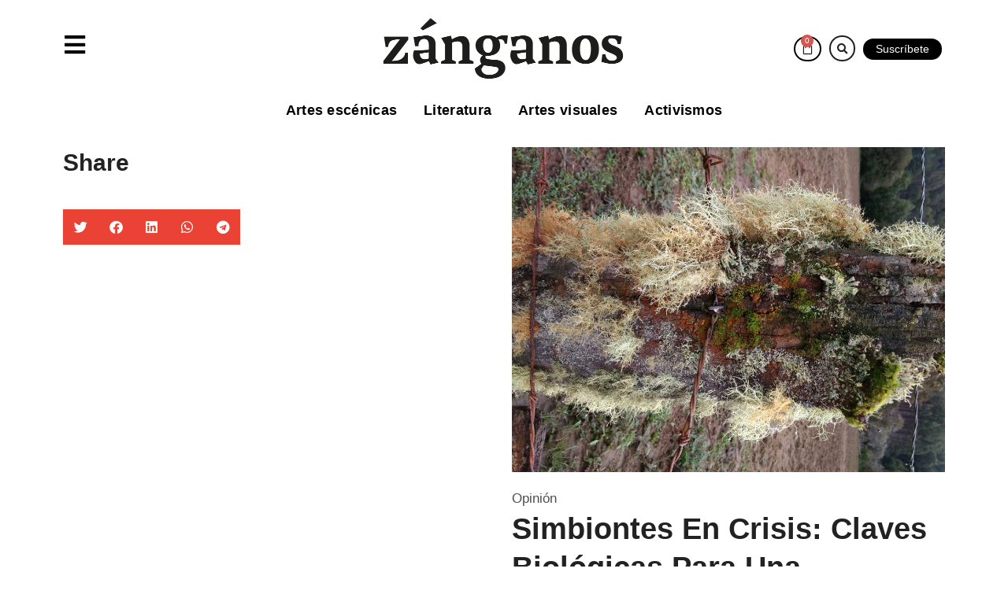

--- FILE ---
content_type: text/html; charset=UTF-8
request_url: https://zanganos.org/2020/01/06/simbiontes-en-crisis-claves-biologicas-para-una-revolucion-social/
body_size: 74977
content:
<!doctype html><html lang="es"><head><script data-no-optimize="1">var litespeed_docref=sessionStorage.getItem("litespeed_docref");litespeed_docref&&(Object.defineProperty(document,"referrer",{get:function(){return litespeed_docref}}),sessionStorage.removeItem("litespeed_docref"));</script> <meta charset="UTF-8"><meta name="viewport" content="width=device-width, initial-scale=1"><link rel="profile" href="https://gmpg.org/xfn/11"><meta name='robots' content='index, follow, max-image-preview:large, max-snippet:-1, max-video-preview:-1' /><title>Simbiontes en crisis: claves biológicas para una revolución social - Revista Zanganos</title><link rel="canonical" href="https://zanganos.org/2020/01/06/simbiontes-en-crisis-claves-biologicas-para-una-revolucion-social/" /><meta property="og:locale" content="es_ES" /><meta property="og:type" content="article" /><meta property="og:title" content="Simbiontes en crisis: claves biológicas para una revolución social - Revista Zanganos" /><meta property="og:description" content="La capacidad de búsqueda, la construcción e incluso la pérdida de sentido, son aspectos que caracterizan a los seres humanos. En función de la curiosidad que nos moviliza y la armonía de la vida como sistema, resulta conveniente que no comprendamos aquello con lo que coexistimos. Al mismo tiempo, de pronto hace falta una mayor [&hellip;]" /><meta property="og:url" content="https://zanganos.org/2020/01/06/simbiontes-en-crisis-claves-biologicas-para-una-revolucion-social/" /><meta property="og:site_name" content="Revista Zanganos" /><meta property="article:publisher" content="https://web.facebook.com/revistazanganos?_rdc=1&amp;_rdr" /><meta property="article:published_time" content="2020-01-06T15:57:28+00:00" /><meta property="article:modified_time" content="2025-07-09T09:51:33+00:00" /><meta property="og:image" content="https://zanganos.org/wp-content/uploads/2020/01/IMG_20180812_130934-e1578325856170-scaled.jpg" /><meta property="og:image:width" content="2560" /><meta property="og:image:height" content="1920" /><meta property="og:image:type" content="image/jpeg" /><meta name="author" content="Valún Paillaleve" /><meta name="twitter:card" content="summary_large_image" /><meta name="twitter:label1" content="Escrito por" /><meta name="twitter:data1" content="Valún Paillaleve" /><meta name="twitter:label2" content="Tiempo de lectura" /><meta name="twitter:data2" content="7 minutos" /> <script type="application/ld+json" class="yoast-schema-graph">{"@context":"https://schema.org","@graph":[{"@type":"Article","@id":"https://zanganos.org/2020/01/06/simbiontes-en-crisis-claves-biologicas-para-una-revolucion-social/#article","isPartOf":{"@id":"https://zanganos.org/2020/01/06/simbiontes-en-crisis-claves-biologicas-para-una-revolucion-social/"},"author":{"name":"Valún Paillaleve","@id":"https://zanganos.org/#/schema/person/8a00d4a1ba789e69f607a36e26a734fd"},"headline":"Simbiontes en crisis: claves biológicas para una revolución social","datePublished":"2020-01-06T15:57:28+00:00","dateModified":"2025-07-09T09:51:33+00:00","mainEntityOfPage":{"@id":"https://zanganos.org/2020/01/06/simbiontes-en-crisis-claves-biologicas-para-una-revolucion-social/"},"wordCount":1420,"commentCount":0,"publisher":{"@id":"https://zanganos.org/#organization"},"image":{"@id":"https://zanganos.org/2020/01/06/simbiontes-en-crisis-claves-biologicas-para-una-revolucion-social/#primaryimage"},"thumbnailUrl":"https://zanganos.org/wp-content/uploads/2020/01/IMG_20180812_130934-e1578325856170-scaled.jpg","keywords":["Abya Yala","Bienal de Artes Mediales","Chile despertó","conbiota","crisis","cuerpo","democracia","ecología","hongos","Itrofil Mogen","plantas","resistencias"],"articleSection":["Opinión"],"inLanguage":"es","potentialAction":[{"@type":"CommentAction","name":"Comment","target":["https://zanganos.org/2020/01/06/simbiontes-en-crisis-claves-biologicas-para-una-revolucion-social/#respond"]}]},{"@type":"WebPage","@id":"https://zanganos.org/2020/01/06/simbiontes-en-crisis-claves-biologicas-para-una-revolucion-social/","url":"https://zanganos.org/2020/01/06/simbiontes-en-crisis-claves-biologicas-para-una-revolucion-social/","name":"Simbiontes en crisis: claves biológicas para una revolución social - Revista Zanganos","isPartOf":{"@id":"https://zanganos.org/#website"},"primaryImageOfPage":{"@id":"https://zanganos.org/2020/01/06/simbiontes-en-crisis-claves-biologicas-para-una-revolucion-social/#primaryimage"},"image":{"@id":"https://zanganos.org/2020/01/06/simbiontes-en-crisis-claves-biologicas-para-una-revolucion-social/#primaryimage"},"thumbnailUrl":"https://zanganos.org/wp-content/uploads/2020/01/IMG_20180812_130934-e1578325856170-scaled.jpg","datePublished":"2020-01-06T15:57:28+00:00","dateModified":"2025-07-09T09:51:33+00:00","breadcrumb":{"@id":"https://zanganos.org/2020/01/06/simbiontes-en-crisis-claves-biologicas-para-una-revolucion-social/#breadcrumb"},"inLanguage":"es","potentialAction":[{"@type":"ReadAction","target":["https://zanganos.org/2020/01/06/simbiontes-en-crisis-claves-biologicas-para-una-revolucion-social/"]}]},{"@type":"ImageObject","inLanguage":"es","@id":"https://zanganos.org/2020/01/06/simbiontes-en-crisis-claves-biologicas-para-una-revolucion-social/#primaryimage","url":"https://zanganos.org/wp-content/uploads/2020/01/IMG_20180812_130934-e1578325856170-scaled.jpg","contentUrl":"https://zanganos.org/wp-content/uploads/2020/01/IMG_20180812_130934-e1578325856170-scaled.jpg","width":2560,"height":1920},{"@type":"BreadcrumbList","@id":"https://zanganos.org/2020/01/06/simbiontes-en-crisis-claves-biologicas-para-una-revolucion-social/#breadcrumb","itemListElement":[{"@type":"ListItem","position":1,"name":"Home","item":"https://zanganos.org/"},{"@type":"ListItem","position":2,"name":"Simbiontes en crisis: claves biológicas para una revolución social"}]},{"@type":"WebSite","@id":"https://zanganos.org/#website","url":"https://zanganos.org/","name":"Revista Zanganos","description":"Nos dedicamos a la difusión de las artes","publisher":{"@id":"https://zanganos.org/#organization"},"potentialAction":[{"@type":"SearchAction","target":{"@type":"EntryPoint","urlTemplate":"https://zanganos.org/?s={search_term_string}"},"query-input":{"@type":"PropertyValueSpecification","valueRequired":true,"valueName":"search_term_string"}}],"inLanguage":"es"},{"@type":"Organization","@id":"https://zanganos.org/#organization","name":"Zanganos","url":"https://zanganos.org/","logo":{"@type":"ImageObject","inLanguage":"es","@id":"https://zanganos.org/#/schema/logo/image/","url":"http://zanganos.org/wp-content/uploads/2016/12/logo.png","contentUrl":"http://zanganos.org/wp-content/uploads/2016/12/logo.png","width":360,"height":225,"caption":"Zanganos"},"image":{"@id":"https://zanganos.org/#/schema/logo/image/"},"sameAs":["https://web.facebook.com/revistazanganos?_rdc=1&_rdr","https://www.instagram.com/revistazanganos/","https://www.youtube.com/channel/UC0dyCYVAmSIHCYWKqhhU89g"]},{"@type":"Person","@id":"https://zanganos.org/#/schema/person/8a00d4a1ba789e69f607a36e26a734fd","name":"Valún Paillaleve","image":{"@type":"ImageObject","inLanguage":"es","@id":"https://zanganos.org/#/schema/person/image/","url":"https://zanganos.org/wp-content/litespeed/avatar/a9180662d6cd5337caa24c1331e05f20.jpg?ver=1768379148","contentUrl":"https://zanganos.org/wp-content/litespeed/avatar/a9180662d6cd5337caa24c1331e05f20.jpg?ver=1768379148","caption":"Valún Paillaleve"},"description":"Editora de Revista Zánganos, mediadora artística, poeta y bailarina. Le apasionan los nexos entre artes, naturaleza, microvida y nuevos medios.","url":"https://zanganos.org/author/valentinapaillaleve/"}]}</script> <link rel="alternate" type="application/rss+xml" title="Revista Zanganos &raquo; Feed" href="https://zanganos.org/feed/" /><link rel="alternate" type="application/rss+xml" title="Revista Zanganos &raquo; Feed de los comentarios" href="https://zanganos.org/comments/feed/" /><link rel="alternate" type="application/rss+xml" title="Revista Zanganos &raquo; Comentario Simbiontes en crisis: claves biológicas para una revolución social del feed" href="https://zanganos.org/2020/01/06/simbiontes-en-crisis-claves-biologicas-para-una-revolucion-social/feed/" /><style id="litespeed-ccss">body:after{content:url(/wp-content/plugins/instagram-feed/img/sbi-sprite.png);display:none}.jkit-color-scheme{--jkit-bg-color:#ffffff;--jkit-border-color:#eaeaeb;--jkit-txt-color:#575A5F;--jkit-txt-h-color:#181D23;--jkit-txt-a-color:#0058E6;--jkit-txt-m-color:#96989B;--jkit-txt-alt-color:#ffffff;--jkit-form-border-color:#D5D5D7;--jkit-form-bg-color:transparent;--jkit-form-txt-color:#181D23;--jkit-btn-txt-color:#ffffff;--jkit-btn-bg-color:#0058E6;--jkit-btn-bg-hover-color:#0048bd;--jkit-selection-bg-color:#d8a600;--jkit-element-bg-color:#80b1ff;--jkit-element-darken-bg-color:#0058E6;--jkit-element-lighten-bg-color:#e6f0ff;--jkit-success-bg-color:#75ffd8;--jkit-success-border-color:#007f5b;--jkit-error-bg-color:#ffcccc;--jkit-error-border-color:#d60000}.elementor-element svg{width:1em;fill:currentColor}.jeg-elementor-kit.jkit-tabs .tab-nav-list .tab-nav>i,.jeg-elementor-kit.jkit-tabs .tab-nav-list .tab-nav>img,.jeg-elementor-kit.jkit-tabs .tab-nav-list .tab-nav>svg{grid-area:tab-icon;z-index:1}.jeg-elementor-kit.jkit-tabs .tab-nav-list .tab-nav .tab-title{grid-area:tab-title;z-index:1}.jeg-elementor-kit.jkit-tabs .tab-nav-list .tab-nav .tab-content{grid-area:tab-content;z-index:1}.jeg-elementor-kit.jkit-tabs .tab-nav-list .tab-nav .tab-description{grid-area:tab-description}.jeg-elementor-kit.jkit-tabs .tab-nav-list .tab-nav .tab-button{grid-area:tab-button;display:-webkit-inline-box;display:-ms-inline-flexbox;display:inline-flex;-webkit-box-pack:center;-ms-flex-pack:center;justify-content:center;-webkit-box-align:center;-ms-flex-align:center;align-items:center;-webkit-column-gap:20px;-moz-column-gap:20px;column-gap:20px}ul{box-sizing:border-box}:root{--wp--preset--font-size--normal:16px;--wp--preset--font-size--huge:42px}.screen-reader-text{border:0;clip:rect(1px,1px,1px,1px);clip-path:inset(50%);height:1px;margin:-1px;overflow:hidden;padding:0;position:absolute;width:1px;word-wrap:normal!important}html :where(img[class*=wp-image-]){height:auto;max-width:100%}:root{--wp--preset--aspect-ratio--square:1;--wp--preset--aspect-ratio--4-3:4/3;--wp--preset--aspect-ratio--3-4:3/4;--wp--preset--aspect-ratio--3-2:3/2;--wp--preset--aspect-ratio--2-3:2/3;--wp--preset--aspect-ratio--16-9:16/9;--wp--preset--aspect-ratio--9-16:9/16;--wp--preset--color--black:#000000;--wp--preset--color--cyan-bluish-gray:#abb8c3;--wp--preset--color--white:#ffffff;--wp--preset--color--pale-pink:#f78da7;--wp--preset--color--vivid-red:#cf2e2e;--wp--preset--color--luminous-vivid-orange:#ff6900;--wp--preset--color--luminous-vivid-amber:#fcb900;--wp--preset--color--light-green-cyan:#7bdcb5;--wp--preset--color--vivid-green-cyan:#00d084;--wp--preset--color--pale-cyan-blue:#8ed1fc;--wp--preset--color--vivid-cyan-blue:#0693e3;--wp--preset--color--vivid-purple:#9b51e0;--wp--preset--gradient--vivid-cyan-blue-to-vivid-purple:linear-gradient(135deg,rgba(6,147,227,1) 0%,rgb(155,81,224) 100%);--wp--preset--gradient--light-green-cyan-to-vivid-green-cyan:linear-gradient(135deg,rgb(122,220,180) 0%,rgb(0,208,130) 100%);--wp--preset--gradient--luminous-vivid-amber-to-luminous-vivid-orange:linear-gradient(135deg,rgba(252,185,0,1) 0%,rgba(255,105,0,1) 100%);--wp--preset--gradient--luminous-vivid-orange-to-vivid-red:linear-gradient(135deg,rgba(255,105,0,1) 0%,rgb(207,46,46) 100%);--wp--preset--gradient--very-light-gray-to-cyan-bluish-gray:linear-gradient(135deg,rgb(238,238,238) 0%,rgb(169,184,195) 100%);--wp--preset--gradient--cool-to-warm-spectrum:linear-gradient(135deg,rgb(74,234,220) 0%,rgb(151,120,209) 20%,rgb(207,42,186) 40%,rgb(238,44,130) 60%,rgb(251,105,98) 80%,rgb(254,248,76) 100%);--wp--preset--gradient--blush-light-purple:linear-gradient(135deg,rgb(255,206,236) 0%,rgb(152,150,240) 100%);--wp--preset--gradient--blush-bordeaux:linear-gradient(135deg,rgb(254,205,165) 0%,rgb(254,45,45) 50%,rgb(107,0,62) 100%);--wp--preset--gradient--luminous-dusk:linear-gradient(135deg,rgb(255,203,112) 0%,rgb(199,81,192) 50%,rgb(65,88,208) 100%);--wp--preset--gradient--pale-ocean:linear-gradient(135deg,rgb(255,245,203) 0%,rgb(182,227,212) 50%,rgb(51,167,181) 100%);--wp--preset--gradient--electric-grass:linear-gradient(135deg,rgb(202,248,128) 0%,rgb(113,206,126) 100%);--wp--preset--gradient--midnight:linear-gradient(135deg,rgb(2,3,129) 0%,rgb(40,116,252) 100%);--wp--preset--font-size--small:13px;--wp--preset--font-size--medium:20px;--wp--preset--font-size--large:36px;--wp--preset--font-size--x-large:42px;--wp--preset--spacing--20:0.44rem;--wp--preset--spacing--30:0.67rem;--wp--preset--spacing--40:1rem;--wp--preset--spacing--50:1.5rem;--wp--preset--spacing--60:2.25rem;--wp--preset--spacing--70:3.38rem;--wp--preset--spacing--80:5.06rem;--wp--preset--shadow--natural:6px 6px 9px rgba(0, 0, 0, 0.2);--wp--preset--shadow--deep:12px 12px 50px rgba(0, 0, 0, 0.4);--wp--preset--shadow--sharp:6px 6px 0px rgba(0, 0, 0, 0.2);--wp--preset--shadow--outlined:6px 6px 0px -3px rgba(255, 255, 255, 1), 6px 6px rgba(0, 0, 0, 1);--wp--preset--shadow--crisp:6px 6px 0px rgba(0, 0, 0, 1)}:root{--wp--style--global--content-size:800px;--wp--style--global--wide-size:1200px}:where(body){margin:0}:root{--wp--style--block-gap:24px}:root :where(body){padding-top:0;padding-right:0;padding-bottom:0;padding-left:0}:root :where(a:where(:not(.wp-element-button))){text-decoration:underline}:root{--woocommerce:#720eec;--wc-green:#7ad03a;--wc-red:#a00;--wc-orange:#ffba00;--wc-blue:#2ea2cc;--wc-primary:#720eec;--wc-primary-text:#fcfbfe;--wc-secondary:#e9e6ed;--wc-secondary-text:#515151;--wc-highlight:#958e09;--wc-highligh-text:white;--wc-content-bg:#fff;--wc-subtext:#767676;--wc-form-border-color:rgba(32, 7, 7, 0.8);--wc-form-border-radius:4px;--wc-form-border-width:1px}@media only screen and (max-width:768px){:root{--woocommerce:#720eec;--wc-green:#7ad03a;--wc-red:#a00;--wc-orange:#ffba00;--wc-blue:#2ea2cc;--wc-primary:#720eec;--wc-primary-text:#fcfbfe;--wc-secondary:#e9e6ed;--wc-secondary-text:#515151;--wc-highlight:#958e09;--wc-highligh-text:white;--wc-content-bg:#fff;--wc-subtext:#767676;--wc-form-border-color:rgba(32, 7, 7, 0.8);--wc-form-border-radius:4px;--wc-form-border-width:1px}}:root{--woocommerce:#720eec;--wc-green:#7ad03a;--wc-red:#a00;--wc-orange:#ffba00;--wc-blue:#2ea2cc;--wc-primary:#720eec;--wc-primary-text:#fcfbfe;--wc-secondary:#e9e6ed;--wc-secondary-text:#515151;--wc-highlight:#958e09;--wc-highligh-text:white;--wc-content-bg:#fff;--wc-subtext:#767676;--wc-form-border-color:rgba(32, 7, 7, 0.8);--wc-form-border-radius:4px;--wc-form-border-width:1px}.screen-reader-text{clip:rect(1px,1px,1px,1px);height:1px;overflow:hidden;position:absolute!important;width:1px;word-wrap:normal!important}[class^=eicon]{display:inline-block;font-family:eicons;font-size:inherit;font-weight:400;font-style:normal;font-variant:normal;line-height:1;text-rendering:auto;-webkit-font-smoothing:antialiased;-moz-osx-font-smoothing:grayscale}.eicon-close:before{content:""}.eicon-bag-medium:before{content:""}.dialog-close-button{position:absolute;margin-block-start:15px;right:15px;color:var(--e-a-color-txt);font-size:15px;line-height:1}.elementor-screen-only,.screen-reader-text{position:absolute;top:-10000em;width:1px;height:1px;margin:-1px;padding:0;overflow:hidden;clip:rect(0,0,0,0);border:0}.elementor *,.elementor :after,.elementor :before{box-sizing:border-box}.elementor a{box-shadow:none;text-decoration:none}.elementor img{height:auto;max-width:100%;border:none;border-radius:0;box-shadow:none}.elementor-widget-wrap>.elementor-element.elementor-absolute{position:absolute}.elementor-widget-wrap .elementor-element.elementor-widget__width-auto,.elementor-widget-wrap .elementor-element.elementor-widget__width-initial{max-width:100%}.elementor-element{--flex-direction:initial;--flex-wrap:initial;--justify-content:initial;--align-items:initial;--align-content:initial;--gap:initial;--flex-basis:initial;--flex-grow:initial;--flex-shrink:initial;--order:initial;--align-self:initial;flex-basis:var(--flex-basis);flex-grow:var(--flex-grow);flex-shrink:var(--flex-shrink);order:var(--order);align-self:var(--align-self)}.elementor-element.elementor-absolute{z-index:1}.elementor-element:where(.e-con-full,.elementor-widget){flex-direction:var(--flex-direction);flex-wrap:var(--flex-wrap);justify-content:var(--justify-content);align-items:var(--align-items);align-content:var(--align-content);gap:var(--gap)}.elementor-align-justify .elementor-button{width:100%}:root{--page-title-display:block}.elementor-page-title{display:var(--page-title-display)}.elementor-section{position:relative}.elementor-section .elementor-container{display:flex;margin-right:auto;margin-left:auto;position:relative}@media (max-width:1024px){.elementor-section .elementor-container{flex-wrap:wrap}}.elementor-section.elementor-section-boxed>.elementor-container{max-width:1140px}.elementor-section.elementor-section-items-middle>.elementor-container{align-items:center}.elementor-widget-wrap{position:relative;width:100%;flex-wrap:wrap;align-content:flex-start}.elementor:not(.elementor-bc-flex-widget) .elementor-widget-wrap{display:flex}.elementor-widget-wrap>.elementor-element{width:100%}.elementor-widget{position:relative}.elementor-widget:not(:last-child){margin-bottom:20px}.elementor-widget:not(:last-child).elementor-widget__width-auto{margin-bottom:0}.elementor-column{position:relative;min-height:1px;display:flex}.elementor-column-gap-default>.elementor-column>.elementor-element-populated{padding:10px}.elementor-inner-section .elementor-column-gap-no .elementor-element-populated{padding:0}@media (min-width:768px){.elementor-column.elementor-col-33{width:33.333%}.elementor-column.elementor-col-50{width:50%}.elementor-column.elementor-col-100{width:100%}}@media (max-width:767px){.elementor-column{width:100%}}ul.elementor-icon-list-items.elementor-inline-items{display:flex;flex-wrap:wrap}ul.elementor-icon-list-items.elementor-inline-items .elementor-inline-item{word-break:break-word}.elementor-grid{display:grid;grid-column-gap:var(--grid-column-gap);grid-row-gap:var(--grid-row-gap)}.elementor-grid .elementor-grid-item{min-width:0}.elementor-grid-0 .elementor-grid{display:inline-block;width:100%;word-spacing:var(--grid-column-gap);margin-bottom:calc(-1*var(--grid-row-gap))}.elementor-grid-0 .elementor-grid .elementor-grid-item{display:inline-block;margin-bottom:var(--grid-row-gap);word-break:break-word}.elementor-form-fields-wrapper{display:flex;flex-wrap:wrap}.elementor-field-group{flex-wrap:wrap;align-items:center}.elementor-field-group.elementor-field-type-submit{align-items:flex-end}.elementor-field-group .elementor-field-textual{width:100%;max-width:100%;border:1px solid #69727d;background-color:#fff0;color:#1f2124;vertical-align:middle;flex-grow:1}.elementor-field-group .elementor-field-textual::-moz-placeholder{color:inherit;font-family:inherit;opacity:.6}.elementor-field-textual{line-height:1.4;font-size:15px;min-height:40px;padding:5px 14px;border-radius:3px}.elementor-button-align-end .e-form__buttons,.elementor-button-align-end .elementor-field-type-submit{justify-content:flex-end}.elementor-button-align-end .elementor-field-type-submit:not(.e-form__buttons__wrapper) .elementor-button{flex-basis:auto}@media screen and (max-width:767px){.elementor-mobile-button-align-center .e-form__buttons,.elementor-mobile-button-align-center .elementor-field-type-submit{justify-content:center}.elementor-mobile-button-align-center .elementor-field-type-submit:not(.e-form__buttons__wrapper) .elementor-button{flex-basis:auto}}.elementor-form .elementor-button{padding-block-start:0;padding-block-end:0;border:none}.elementor-form .elementor-button-content-wrapper,.elementor-form .elementor-button>span{display:flex;justify-content:center;flex-direction:row;gap:5px}.elementor-form .elementor-button.elementor-size-xs{min-height:33px}.elementor-button{display:inline-block;line-height:1;background-color:#69727d;font-size:15px;padding:12px 24px;border-radius:3px;color:#fff;fill:#fff;text-align:center}.elementor-button:visited{color:#fff}.elementor-button-content-wrapper{display:flex;justify-content:center;flex-direction:row;gap:5px}.elementor-button-icon svg{width:1em;height:auto}.elementor-button-text{display:inline-block}.elementor-button.elementor-size-xs{font-size:13px;padding:10px 20px;border-radius:2px}.elementor-button span{text-decoration:inherit}.elementor-icon{display:inline-block;line-height:1;color:#69727d;font-size:50px;text-align:center}.elementor-icon i{width:1em;height:1em;position:relative;display:block}.elementor-icon i:before{position:absolute;left:50%;transform:translateX(-50%)}.elementor-element,.elementor-lightbox{--swiper-theme-color:#000;--swiper-navigation-size:44px;--swiper-pagination-bullet-size:6px;--swiper-pagination-bullet-horizontal-gap:6px}.elementor-lightbox{--lightbox-ui-color:hsla(0,0%,93.3%,0.9);--lightbox-ui-color-hover:#fff;--lightbox-text-color:var(--lightbox-ui-color);--lightbox-header-icons-size:20px;--lightbox-navigation-icons-size:25px}.elementor .elementor-element ul.elementor-icon-list-items{padding:0}@media (max-width:767px){.elementor .elementor-hidden-mobile{display:none}}@media (min-width:768px) and (max-width:1024px){.elementor .elementor-hidden-tablet{display:none}}@media (min-width:1025px) and (max-width:99999px){.elementor .elementor-hidden-desktop{display:none}}:root{--swiper-theme-color:#007aff}:root{--swiper-navigation-size:44px}.elementor-kit-338{--e-global-color-primary:#3545EE;--e-global-color-secondary:#222222;--e-global-color-text:#000000D9;--e-global-color-accent:#222222CC;--e-global-color-1225e36:#EE303A;--e-global-color-c10c764:#00000080;--e-global-color-a046fae:#00000099;--e-global-color-de32af7:#FFFFFFCC;--e-global-color-c9d9533:#FFFFFF;--e-global-color-07ce781:#FFFFFF00;--e-global-color-a8d26ff:#F5F5F7;--e-global-color-6c4d1ab:#0000001A;--e-global-color-b076e29:#FFFFFF33;--e-global-color-37597a8:#00000099;--e-global-color-4fa21e1:#00000005;--e-global-color-6f7a95b:#000000B3;--e-global-color-f984868:#000000CC;--e-global-color-b8c8495:#00000040;--e-global-color-bee286d:#22222299;--e-global-color-2189bba:#444444;--e-global-color-982c4fb:#888888;--e-global-color-f06c5fa:#237218;--e-global-color-6d5adad:#F02890;--e-global-color-515dd52:#0D5FF5;--e-global-color-2c80520:#DDA807;--e-global-typography-primary-font-family:"Poppins";--e-global-typography-primary-font-size:30px;--e-global-typography-primary-font-weight:700;--e-global-typography-primary-text-transform:capitalize;--e-global-typography-primary-line-height:1.4em;--e-global-typography-secondary-font-family:"Poppins";--e-global-typography-secondary-font-size:27px;--e-global-typography-secondary-font-weight:700;--e-global-typography-secondary-text-transform:capitalize;--e-global-typography-secondary-line-height:1.5em;--e-global-typography-text-font-family:"Roboto";--e-global-typography-text-font-size:17px;--e-global-typography-text-font-weight:400;--e-global-typography-text-line-height:1.7em;--e-global-typography-accent-font-family:"Roboto";--e-global-typography-accent-font-size:15px;--e-global-typography-accent-font-weight:400;--e-global-typography-accent-line-height:1.6em;--e-global-typography-b4db184-font-family:"Poppins";--e-global-typography-b4db184-font-size:24px;--e-global-typography-b4db184-font-weight:700;--e-global-typography-b4db184-text-transform:capitalize;--e-global-typography-b4db184-line-height:1.5em;--e-global-typography-6454f9b-font-family:"Poppins";--e-global-typography-6454f9b-font-size:22px;--e-global-typography-6454f9b-font-weight:700;--e-global-typography-6454f9b-text-transform:capitalize;--e-global-typography-6454f9b-line-height:1.5em;--e-global-typography-aee05bd-font-family:"Poppins";--e-global-typography-aee05bd-font-size:20px;--e-global-typography-aee05bd-font-weight:600;--e-global-typography-aee05bd-text-transform:capitalize;--e-global-typography-aee05bd-line-height:1.5em;--e-global-typography-fa2fbf4-font-family:"Poppins";--e-global-typography-fa2fbf4-font-size:19px;--e-global-typography-fa2fbf4-font-weight:600;--e-global-typography-fa2fbf4-text-transform:capitalize;--e-global-typography-fa2fbf4-line-height:1.5em;--e-global-typography-753dab4-font-family:"Poppins";--e-global-typography-753dab4-font-size:18px;--e-global-typography-753dab4-font-weight:600;--e-global-typography-753dab4-text-transform:capitalize;--e-global-typography-753dab4-line-height:1.5em;--e-global-typography-d408695-font-family:"Poppins";--e-global-typography-d408695-font-size:17px;--e-global-typography-d408695-font-weight:500;--e-global-typography-d408695-text-transform:capitalize;--e-global-typography-d408695-line-height:1.5em;--e-global-typography-d32cd94-font-family:"Poppins";--e-global-typography-d32cd94-font-size:15px;--e-global-typography-d32cd94-font-weight:400;--e-global-typography-d32cd94-text-transform:capitalize;--e-global-typography-d32cd94-line-height:1.5em;--e-global-typography-efb83da-font-family:"Poppins";--e-global-typography-efb83da-font-size:12px;--e-global-typography-efb83da-font-weight:400;--e-global-typography-efb83da-text-transform:uppercase;--e-global-typography-efb83da-line-height:1em;--e-global-typography-94c5932-font-family:"Poppins";--e-global-typography-94c5932-font-size:12px;--e-global-typography-94c5932-font-weight:400;--e-global-typography-94c5932-text-transform:capitalize;--e-global-typography-94c5932-line-height:1.5em;--e-global-typography-381e918-font-family:"Poppins";--e-global-typography-381e918-font-size:14px;--e-global-typography-381e918-font-weight:500;--e-global-typography-381e918-text-transform:capitalize;--e-global-typography-381e918-line-height:1.5em;--e-global-typography-22730a7-font-family:"Poppins";--e-global-typography-22730a7-font-size:22px;--e-global-typography-22730a7-font-weight:700;--e-global-typography-22730a7-text-transform:uppercase;--e-global-typography-22730a7-line-height:1em;--e-global-typography-64065b1-font-family:"Poppins";--e-global-typography-64065b1-font-size:15px;--e-global-typography-64065b1-font-weight:400;--e-global-typography-64065b1-line-height:1.5em;--e-global-typography-8deafa4-font-family:"Poppins";--e-global-typography-8deafa4-font-size:17px;--e-global-typography-8deafa4-font-weight:600;--e-global-typography-8deafa4-text-transform:capitalize;--e-global-typography-8deafa4-line-height:1.2em;--e-global-typography-81dd1c3-font-family:"Rubik";--e-global-typography-81dd1c3-font-size:14px;--e-global-typography-81dd1c3-font-weight:700;--e-global-typography-81dd1c3-text-transform:uppercase;--e-global-typography-81dd1c3-line-height:4.28571428571em;--e-global-typography-66b4c40-font-family:"Rubik";--e-global-typography-66b4c40-font-size:14px;--e-global-typography-66b4c40-font-weight:500;--e-global-typography-66b4c40-text-transform:uppercase;--e-global-typography-66b4c40-line-height:1.5em;--e-global-typography-2de740e-font-family:"Rubik";--e-global-typography-2de740e-font-size:14px;--e-global-typography-2de740e-font-weight:700;--e-global-typography-2de740e-text-transform:uppercase;--e-global-typography-2de740e-line-height:1.5em;--e-global-typography-f80edc4-font-family:"Rubik";--e-global-typography-f80edc4-font-size:13px;--e-global-typography-f80edc4-font-weight:500;--e-global-typography-f80edc4-text-transform:uppercase;--e-global-typography-f80edc4-line-height:1.5em;--e-global-typography-61ef1a4-font-family:"Roboto";--e-global-typography-61ef1a4-font-size:17px;--e-global-typography-61ef1a4-font-weight:400;--e-global-typography-61ef1a4-line-height:3em;--e-global-typography-a777217-font-family:"Poppins";--e-global-typography-a777217-font-size:15px;--e-global-typography-a777217-font-weight:400;--e-global-typography-a777217-text-transform:capitalize;--e-global-typography-a777217-line-height:1.5em;--e-global-typography-0871e99-font-family:"Roboto";--e-global-typography-0871e99-font-size:13px;--e-global-typography-0871e99-font-weight:400;--e-global-typography-0871e99-text-transform:uppercase;--e-global-typography-0871e99-line-height:1.5em;--e-global-typography-cadd72b-font-family:"Poppins";--e-global-typography-cadd72b-font-size:34px;--e-global-typography-cadd72b-font-weight:700;--e-global-typography-cadd72b-text-transform:capitalize;--e-global-typography-cadd72b-line-height:1.4em;--e-global-typography-4f68f1a-font-family:"Roboto";--e-global-typography-4f68f1a-font-size:18px;--e-global-typography-4f68f1a-font-weight:400;--e-global-typography-4f68f1a-line-height:1.6em;--e-global-typography-7781f00-font-family:"Poppins";--e-global-typography-7781f00-font-size:100px;--e-global-typography-7781f00-font-weight:700;--e-global-typography-7781f00-text-transform:capitalize;--e-global-typography-7781f00-line-height:1em;color:#000000D9;font-family:"Roboto",Sans-serif;font-size:17px;font-weight:400;line-height:1.7em}.elementor-kit-338 a{color:#222C;font-family:"Nunito",Sans-serif}.elementor-kit-338 h1{color:#222;font-family:"Nunito",Sans-serif;font-size:38px;font-weight:700;text-transform:capitalize;line-height:1.3em}.elementor-kit-338 h2{color:#222;font-family:"Nunito",Sans-serif;font-size:30px;font-weight:700;text-transform:capitalize;line-height:1.3em}.elementor-kit-338 h4{color:#222;font-family:"Nunito",Sans-serif;font-size:26px;font-weight:700;text-transform:capitalize;line-height:1.4em}.elementor-kit-338 button,.elementor-kit-338 .elementor-button{font-family:"Poppins",Sans-serif;font-size:15px;font-weight:400;text-transform:capitalize;line-height:1.5em;color:#FFF;background-color:#3545EE;border-style:solid;border-width:1px 1px 1px 1px;border-color:#FFF0;border-radius:45px 45px 45px 45px;padding:12px 20px 12px 20px}.elementor-kit-338 label{color:#222C;font-family:"Poppins",Sans-serif;font-size:16px;font-weight:400;line-height:1.5em}.elementor-kit-338 input:not([type="button"]):not([type="submit"]),.elementor-kit-338 .elementor-field-textual{font-family:"Poppins",Sans-serif;font-size:16px;font-weight:400;line-height:1.5em;color:#222C;border-style:solid;border-width:1px 1px 1px 1px;border-color:#0000001A}.elementor-section.elementor-section-boxed>.elementor-container{max-width:1140px}.elementor-widget:not(:last-child){margin-block-end:20px}.elementor-element{--widgets-spacing:20px 20px}@media (max-width:1024px){.elementor-kit-338{--e-global-typography-primary-font-size:28px;--e-global-typography-primary-line-height:1.4em;--e-global-typography-secondary-font-size:27px;--e-global-typography-secondary-line-height:1.5em;--e-global-typography-text-font-size:17px;--e-global-typography-text-line-height:1.7em;--e-global-typography-accent-font-size:15px;--e-global-typography-accent-line-height:1.6em;--e-global-typography-b4db184-font-size:22px;--e-global-typography-b4db184-line-height:1.5em;--e-global-typography-6454f9b-font-size:20px;--e-global-typography-6454f9b-line-height:1.5em;--e-global-typography-aee05bd-font-size:18px;--e-global-typography-aee05bd-line-height:1.5em;--e-global-typography-fa2fbf4-font-size:19px;--e-global-typography-fa2fbf4-line-height:1.5em;--e-global-typography-753dab4-font-size:18px;--e-global-typography-753dab4-line-height:1.5em;--e-global-typography-d408695-font-size:17px;--e-global-typography-d408695-line-height:1.5em;--e-global-typography-d32cd94-font-size:15px;--e-global-typography-d32cd94-line-height:1.5em;--e-global-typography-efb83da-font-size:12px;--e-global-typography-efb83da-line-height:1em;--e-global-typography-94c5932-font-size:12px;--e-global-typography-94c5932-line-height:1.5em;--e-global-typography-381e918-font-size:14px;--e-global-typography-381e918-line-height:1.5em;--e-global-typography-22730a7-font-size:22px;--e-global-typography-22730a7-line-height:2em;--e-global-typography-64065b1-font-size:15px;--e-global-typography-64065b1-line-height:1.5em;--e-global-typography-8deafa4-font-size:17px;--e-global-typography-8deafa4-line-height:1.2em;--e-global-typography-81dd1c3-font-size:14px;--e-global-typography-81dd1c3-line-height:4.28571428571em;--e-global-typography-66b4c40-font-size:14px;--e-global-typography-66b4c40-line-height:1.5em;--e-global-typography-2de740e-font-size:14px;--e-global-typography-2de740e-line-height:1.5em;--e-global-typography-f80edc4-font-size:13px;--e-global-typography-f80edc4-line-height:1.5em;--e-global-typography-61ef1a4-font-size:17px;--e-global-typography-61ef1a4-line-height:3em;--e-global-typography-a777217-font-size:15px;--e-global-typography-a777217-line-height:1.5em;--e-global-typography-0871e99-font-size:13px;--e-global-typography-0871e99-line-height:1.5em;--e-global-typography-cadd72b-font-size:30px;--e-global-typography-cadd72b-line-height:1.4em;--e-global-typography-4f68f1a-font-size:18px;--e-global-typography-4f68f1a-line-height:1.6em;--e-global-typography-7781f00-font-size:80px;--e-global-typography-7781f00-line-height:1em;font-size:17px;line-height:1.7em}.elementor-kit-338 h1{font-size:36px;line-height:1.3em}.elementor-kit-338 h2{font-size:30px;line-height:1.3em}.elementor-kit-338 h4{font-size:26px;line-height:1.4em}.elementor-kit-338 button,.elementor-kit-338 .elementor-button{font-size:15px;line-height:1.5em}.elementor-kit-338 label{font-size:16px;line-height:1.5em}.elementor-kit-338 input:not([type="button"]):not([type="submit"]),.elementor-kit-338 .elementor-field-textual{font-size:16px;line-height:1.5em}.elementor-section.elementor-section-boxed>.elementor-container{max-width:1024px}}@media (max-width:767px){.elementor-kit-338{--e-global-typography-primary-font-size:26px;--e-global-typography-primary-line-height:1.4em;--e-global-typography-secondary-font-size:22px;--e-global-typography-secondary-line-height:1.5em;--e-global-typography-text-font-size:17px;--e-global-typography-text-line-height:1.7em;--e-global-typography-accent-font-size:15px;--e-global-typography-accent-line-height:1.6em;--e-global-typography-b4db184-font-size:22px;--e-global-typography-b4db184-line-height:1.5em;--e-global-typography-6454f9b-font-size:20px;--e-global-typography-6454f9b-line-height:1.5em;--e-global-typography-aee05bd-font-size:20px;--e-global-typography-aee05bd-line-height:1.5em;--e-global-typography-fa2fbf4-font-size:19px;--e-global-typography-fa2fbf4-line-height:1.5em;--e-global-typography-753dab4-font-size:18px;--e-global-typography-753dab4-line-height:1.5em;--e-global-typography-d408695-font-size:17px;--e-global-typography-d408695-line-height:1.5em;--e-global-typography-d32cd94-font-size:15px;--e-global-typography-d32cd94-line-height:1.5em;--e-global-typography-efb83da-font-size:12px;--e-global-typography-efb83da-line-height:1em;--e-global-typography-94c5932-font-size:12px;--e-global-typography-94c5932-line-height:1.5em;--e-global-typography-381e918-font-size:14px;--e-global-typography-381e918-line-height:1.5em;--e-global-typography-22730a7-font-size:22px;--e-global-typography-22730a7-line-height:2em;--e-global-typography-64065b1-font-size:15px;--e-global-typography-64065b1-line-height:1.5em;--e-global-typography-8deafa4-font-size:17px;--e-global-typography-8deafa4-line-height:1.2em;--e-global-typography-81dd1c3-font-size:14px;--e-global-typography-81dd1c3-line-height:4.28571428571em;--e-global-typography-66b4c40-font-size:14px;--e-global-typography-66b4c40-line-height:1.5em;--e-global-typography-2de740e-font-size:15px;--e-global-typography-2de740e-line-height:1.5em;--e-global-typography-f80edc4-font-size:13px;--e-global-typography-f80edc4-line-height:1.5em;--e-global-typography-61ef1a4-font-size:17px;--e-global-typography-61ef1a4-line-height:3em;--e-global-typography-a777217-font-size:15px;--e-global-typography-a777217-line-height:1.5em;--e-global-typography-0871e99-font-size:13px;--e-global-typography-0871e99-line-height:1.5em;--e-global-typography-cadd72b-font-size:28px;--e-global-typography-cadd72b-line-height:1.4em;--e-global-typography-4f68f1a-font-size:18px;--e-global-typography-4f68f1a-line-height:1.6em;--e-global-typography-7781f00-font-size:50px;--e-global-typography-7781f00-line-height:1em;font-size:17px;line-height:1.7em}.elementor-kit-338 h1{font-size:30px;line-height:1.3em}.elementor-kit-338 h2{font-size:28px;line-height:1.4em}.elementor-kit-338 h4{font-size:24px;line-height:1.4em}.elementor-kit-338 button,.elementor-kit-338 .elementor-button{font-size:15px;line-height:1.5em}.elementor-kit-338 label{font-size:16px;line-height:1.5em}.elementor-kit-338 input:not([type="button"]):not([type="submit"]),.elementor-kit-338 .elementor-field-textual{font-size:16px;line-height:1.5em}.elementor-section.elementor-section-boxed>.elementor-container{max-width:767px}}.elementor-location-header:before{content:"";display:table;clear:both}[data-elementor-type=popup]:not(.elementor-edit-area){display:none}.fab,.fas{-moz-osx-font-smoothing:grayscale;-webkit-font-smoothing:antialiased;display:inline-block;font-style:normal;font-variant:normal;text-rendering:auto;line-height:1}.fa-bars:before{content:""}.fa-facebook:before{content:""}.fa-instagram:before{content:""}.fa-linkedin:before{content:""}.fa-search:before{content:""}.fa-telegram:before{content:""}.fa-twitter:before{content:""}.fa-whatsapp:before{content:""}.fa-youtube:before{content:""}.fab{font-family:"Font Awesome 5 Brands"}.fab{font-weight:400}.fas{font-family:"Font Awesome 5 Free"}.fas{font-weight:900}body:after{content:url(/wp-content/plugins/instagram-feed/img/sbi-sprite.png);display:none}html{line-height:1.15;-webkit-text-size-adjust:100%}*,:after,:before{box-sizing:border-box}body{background-color:#fff;color:#333;font-family:-apple-system,BlinkMacSystemFont,Segoe UI,Roboto,Helvetica Neue,Arial,Noto Sans,sans-serif,Apple Color Emoji,Segoe UI Emoji,Segoe UI Symbol,Noto Color Emoji;font-size:1rem;font-weight:400;line-height:1.5;margin:0;-webkit-font-smoothing:antialiased;-moz-osx-font-smoothing:grayscale}h1,h2,h4{color:inherit;font-family:inherit;font-weight:500;line-height:1.2;margin-block-end:1rem;margin-block-start:.5rem}h1{font-size:2.5rem}h2{font-size:2rem}h4{font-size:1.5rem}a{background-color:#fff0;color:#c36;text-decoration:none}img{border-style:none;height:auto;max-width:100%}label{display:inline-block;line-height:1;vertical-align:middle}button,input{font-family:inherit;font-size:1rem;line-height:1.5;margin:0}input[type=email],input[type=search],input[type=text]{border:1px solid #666;border-radius:3px;padding:.5rem 1rem;width:100%}button,input{overflow:visible}button{text-transform:none}[type=submit],button{-webkit-appearance:button;width:auto}[type=submit],button{background-color:#fff0;border:1px solid #c36;border-radius:3px;color:#c36;display:inline-block;font-size:1rem;font-weight:400;padding:.5rem 1rem;text-align:center;white-space:nowrap}[type=search]{-webkit-appearance:textfield;outline-offset:-2px}[type=search]::-webkit-search-decoration{-webkit-appearance:none}::-webkit-file-upload-button{-webkit-appearance:button;font:inherit}li,ul{background:#fff0;border:0;font-size:100%;margin-block-end:0;margin-block-start:0;outline:0;vertical-align:baseline}.comments-area a{text-decoration:underline}.screen-reader-text{clip:rect(1px,1px,1px,1px);height:1px;overflow:hidden;position:absolute!important;width:1px;word-wrap:normal!important}.elementor-3435 .elementor-element.elementor-element-f68dbce>.elementor-container>.elementor-column>.elementor-widget-wrap{align-content:center;align-items:center}.elementor-3435 .elementor-element.elementor-element-f68dbce:not(.elementor-motion-effects-element-type-background){background-color:#FFF}.elementor-3435 .elementor-element.elementor-element-f68dbce{padding:0 0 20px 0}.elementor-3435 .elementor-element.elementor-element-4d79c7a.elementor-column.elementor-element[data-element_type="column"]>.elementor-widget-wrap.elementor-element-populated{align-content:center;align-items:center}.elementor-3435 .elementor-element.elementor-element-4d79c7a>.elementor-element-populated{margin:0 0 0 0;--e-column-margin-right:0px;--e-column-margin-left:0px;padding:0 0 0 0}.elementor-3435 .elementor-element.elementor-element-5124ffd{margin-top:0;margin-bottom:0;padding:0 0 0 0}.elementor-3435 .elementor-element.elementor-element-c7b889b.elementor-column.elementor-element[data-element_type="column"]>.elementor-widget-wrap.elementor-element-populated{align-content:center;align-items:center}.elementor-3435 .elementor-element.elementor-element-c7b889b>.elementor-element-populated{padding:10px 10px 10px 10px}.elementor-3435 .elementor-element.elementor-element-77ee0dc .elementor-icon-wrapper{text-align:left}.elementor-3435 .elementor-element.elementor-element-77ee0dc.elementor-view-default .elementor-icon{color:#000;border-color:#000}.elementor-3435 .elementor-element.elementor-element-77ee0dc .elementor-icon{font-size:30px}.elementor-3435 .elementor-element.elementor-element-ab59823.elementor-column.elementor-element[data-element_type="column"]>.elementor-widget-wrap.elementor-element-populated{align-content:center;align-items:center}.elementor-3435 .elementor-element.elementor-element-ab59823>.elementor-element-populated{padding:10px 10px 10px 10px}.elementor-3435 .elementor-element.elementor-element-217bf13 .elementor-heading-title{color:var(--e-global-color-515dd52);font-family:"Roboto Slab",Sans-serif;font-size:24px;font-weight:500}.elementor-3435 .elementor-element.elementor-element-217bf13{width:var(--container-widget-width,198px);max-width:198px;--container-widget-width:198px;--container-widget-flex-grow:0;top:89px}body:not(.rtl) .elementor-3435 .elementor-element.elementor-element-217bf13{left:272px}.elementor-3435 .elementor-element.elementor-element-7cf000b.elementor-column.elementor-element[data-element_type="column"]>.elementor-widget-wrap.elementor-element-populated{align-content:center;align-items:center}.elementor-3435 .elementor-element.elementor-element-7cf000b.elementor-column>.elementor-widget-wrap{justify-content:flex-end}.elementor-3435 .elementor-element.elementor-element-7cf000b>.elementor-element-populated{padding:10px 10px 10px 10px}.elementor-3435 .elementor-element.elementor-element-a454c05{--main-alignment:left;--divider-style:solid;--subtotal-divider-style:solid;--elementor-remove-from-cart-button:none;--remove-from-cart-button:block;--toggle-button-icon-color:#000000;--toggle-button-border-color:#000000;--toggle-button-icon-hover-color:var( --e-global-color-c9d9533 );--toggle-button-hover-background-color:#000000;--toggle-button-hover-border-color:var( --e-global-color-c9d9533 );--toggle-button-border-width:2px;--toggle-button-border-radius:100px;--toggle-icon-size:17px;--toggle-icon-padding:3px 7px 3px 7px;--cart-border-style:none;--menu-cart-subtotal-color:var( --e-global-color-secondary );--product-variations-color:var( --e-global-color-secondary );--product-price-color:var( --e-global-color-secondary );--cart-footer-layout:1fr;--products-max-height-sidecart:calc(100vh - 300px);--products-max-height-minicart:calc(100vh - 450px);--view-cart-button-background-color:var( --e-global-color-secondary );--view-cart-button-hover-background-color:var( --e-global-color-982c4fb );--checkout-button-background-color:var( --e-global-color-secondary );--checkout-button-hover-background-color:var( --e-global-color-982c4fb );width:auto;max-width:auto}.elementor-3435 .elementor-element.elementor-element-a454c05 .widget_shopping_cart_content{--subtotal-divider-left-width:0;--subtotal-divider-right-width:0}.elementor-3435 .elementor-element.elementor-element-e022987 .elementor-search-form{text-align:center}.elementor-3435 .elementor-element.elementor-element-e022987 .elementor-search-form__toggle{--e-search-form-toggle-size:33px;--e-search-form-toggle-color:var( --e-global-color-secondary );--e-search-form-toggle-background-color:#FFFFFF;--e-search-form-toggle-icon-size:calc(40em / 100);--e-search-form-toggle-border-width:2px;--e-search-form-toggle-border-radius:100px}.elementor-3435 .elementor-element.elementor-element-e022987.elementor-search-form--skin-full_screen input[type="search"].elementor-search-form__input{border-width:0 0 0 0;border-radius:3px}.elementor-3435 .elementor-element.elementor-element-e022987>.elementor-widget-container{margin:0 0 0 10px}.elementor-3435 .elementor-element.elementor-element-e022987{width:auto;max-width:auto}.elementor-3435 .elementor-element.elementor-element-02efde8 .elementor-button{font-family:"Nunito",Sans-serif;font-size:14px;background-color:#000;padding:2px 15px 2px 15px}.elementor-3435 .elementor-element.elementor-element-02efde8>.elementor-widget-container{margin:0 0 0 10px}.elementor-3435 .elementor-element.elementor-element-02efde8{width:auto;max-width:auto}.elementor-3435 .elementor-element.elementor-element-a1cf7a8>.elementor-container>.elementor-column>.elementor-widget-wrap{align-content:center;align-items:center}.elementor-3435 .elementor-element.elementor-element-a1cf7a8{margin-top:0;margin-bottom:0;padding:0 0 0 0}.elementor-3435 .elementor-element.elementor-element-6c9cdf9.elementor-column.elementor-element[data-element_type="column"]>.elementor-widget-wrap.elementor-element-populated{align-content:center;align-items:center}.elementor-3435 .elementor-element.elementor-element-6c9cdf9.elementor-column>.elementor-widget-wrap{justify-content:center}.elementor-3435 .elementor-element.elementor-element-6c9cdf9>.elementor-element-populated{padding:0 0 0 0}.elementor-3435 .elementor-element.elementor-element-0e12558 .elementor-nav-menu .elementor-item{font-family:"Nunito",Sans-serif;font-size:18px;font-weight:700;letter-spacing:.3px}.elementor-3435 .elementor-element.elementor-element-0e12558 .elementor-nav-menu--main .elementor-item{color:#000;fill:#000;padding-left:0;padding-right:0;padding-top:7px;padding-bottom:7px}.elementor-3435 .elementor-element.elementor-element-0e12558 .elementor-nav-menu--main:not(.e--pointer-framed) .elementor-item:before,.elementor-3435 .elementor-element.elementor-element-0e12558 .elementor-nav-menu--main:not(.e--pointer-framed) .elementor-item:after{background-color:var(--e-global-color-f06c5fa)}.elementor-3435 .elementor-element.elementor-element-0e12558 .e--pointer-underline .elementor-item:after{height:3px}.elementor-3435 .elementor-element.elementor-element-0e12558>.elementor-widget-container{padding:0 17px 0 17px}.elementor-3435 .elementor-element.elementor-element-0e12558{width:auto;max-width:auto}.elementor-3435 .elementor-element.elementor-element-30801aa .elementor-nav-menu .elementor-item{font-family:"Nunito",Sans-serif;font-size:18px;font-weight:700;letter-spacing:.3px}.elementor-3435 .elementor-element.elementor-element-30801aa .elementor-nav-menu--main .elementor-item{color:#000;fill:#000;padding-left:0;padding-right:0;padding-top:7px;padding-bottom:7px}.elementor-3435 .elementor-element.elementor-element-30801aa .elementor-nav-menu--main:not(.e--pointer-framed) .elementor-item:before,.elementor-3435 .elementor-element.elementor-element-30801aa .elementor-nav-menu--main:not(.e--pointer-framed) .elementor-item:after{background-color:#0D5FF5}.elementor-3435 .elementor-element.elementor-element-30801aa .e--pointer-underline .elementor-item:after{height:3px}.elementor-3435 .elementor-element.elementor-element-30801aa>.elementor-widget-container{padding:0 17px 0 17px}.elementor-3435 .elementor-element.elementor-element-30801aa{width:auto;max-width:auto}.elementor-3435 .elementor-element.elementor-element-bfd0fd0 .elementor-nav-menu .elementor-item{font-family:"Nunito",Sans-serif;font-size:18px;font-weight:700;letter-spacing:.3px}.elementor-3435 .elementor-element.elementor-element-bfd0fd0 .elementor-nav-menu--main .elementor-item{color:#000;fill:#000;padding-left:0;padding-right:0;padding-top:7px;padding-bottom:7px}.elementor-3435 .elementor-element.elementor-element-bfd0fd0 .elementor-nav-menu--main:not(.e--pointer-framed) .elementor-item:before,.elementor-3435 .elementor-element.elementor-element-bfd0fd0 .elementor-nav-menu--main:not(.e--pointer-framed) .elementor-item:after{background-color:var(--e-global-color-6d5adad)}.elementor-3435 .elementor-element.elementor-element-bfd0fd0 .e--pointer-underline .elementor-item:after{height:3px}.elementor-3435 .elementor-element.elementor-element-bfd0fd0>.elementor-widget-container{padding:0 17px 0 17px}.elementor-3435 .elementor-element.elementor-element-bfd0fd0{width:auto;max-width:auto}.elementor-3435 .elementor-element.elementor-element-26763b5 .elementor-nav-menu .elementor-item{font-family:"Nunito",Sans-serif;font-size:18px;font-weight:700;letter-spacing:.3px}.elementor-3435 .elementor-element.elementor-element-26763b5 .elementor-nav-menu--main .elementor-item{color:#000;fill:#000;padding-left:0;padding-right:0;padding-top:7px;padding-bottom:7px}.elementor-3435 .elementor-element.elementor-element-26763b5 .elementor-nav-menu--main:not(.e--pointer-framed) .elementor-item:before,.elementor-3435 .elementor-element.elementor-element-26763b5 .elementor-nav-menu--main:not(.e--pointer-framed) .elementor-item:after{background-color:#DDA807}.elementor-3435 .elementor-element.elementor-element-26763b5 .e--pointer-underline .elementor-item:after{height:3px}.elementor-3435 .elementor-element.elementor-element-26763b5>.elementor-widget-container{padding:0 17px 0 17px}.elementor-3435 .elementor-element.elementor-element-26763b5{width:auto;max-width:auto}.elementor-3435 .elementor-element.elementor-element-3586d3a>.elementor-container>.elementor-column>.elementor-widget-wrap{align-content:center;align-items:center}.elementor-3435 .elementor-element.elementor-element-3586d3a:not(.elementor-motion-effects-element-type-background){background-color:#FFF}.elementor-3435 .elementor-element.elementor-element-3586d3a{padding:0 0 20px 0}.elementor-3435 .elementor-element.elementor-element-8a101be.elementor-column.elementor-element[data-element_type="column"]>.elementor-widget-wrap.elementor-element-populated{align-content:center;align-items:center}.elementor-3435 .elementor-element.elementor-element-8a101be>.elementor-element-populated{margin:0 0 0 0;--e-column-margin-right:0px;--e-column-margin-left:0px;padding:0 0 0 0}.elementor-3435 .elementor-element.elementor-element-bbe8bc0{margin-top:0;margin-bottom:0;padding:0 0 0 0}.elementor-3435 .elementor-element.elementor-element-0333f06.elementor-column.elementor-element[data-element_type="column"]>.elementor-widget-wrap.elementor-element-populated{align-content:center;align-items:center}.elementor-3435 .elementor-element.elementor-element-0333f06>.elementor-element-populated{padding:10px 10px 10px 10px}.elementor-3435 .elementor-element.elementor-element-c1030af .elementor-icon-wrapper{text-align:left}.elementor-3435 .elementor-element.elementor-element-c1030af.elementor-view-default .elementor-icon{color:#000;border-color:#000}.elementor-3435 .elementor-element.elementor-element-c1030af .elementor-icon{font-size:30px}.elementor-3435 .elementor-element.elementor-element-a19840c.elementor-column.elementor-element[data-element_type="column"]>.elementor-widget-wrap.elementor-element-populated{align-content:center;align-items:center}.elementor-3435 .elementor-element.elementor-element-a19840c>.elementor-element-populated{padding:10px 10px 10px 10px}.elementor-3435 .elementor-element.elementor-element-210f226 .elementor-heading-title{color:var(--e-global-color-515dd52);font-family:"Roboto Slab",Sans-serif;font-size:24px;font-weight:500}.elementor-3435 .elementor-element.elementor-element-210f226{width:var(--container-widget-width,198px);max-width:198px;--container-widget-width:198px;--container-widget-flex-grow:0;top:89px}body:not(.rtl) .elementor-3435 .elementor-element.elementor-element-210f226{left:272px}.elementor-3435 .elementor-element.elementor-element-e4ac6e5>.elementor-container>.elementor-column>.elementor-widget-wrap{align-content:center;align-items:center}.elementor-3435 .elementor-element.elementor-element-e4ac6e5{margin-top:0;margin-bottom:0;padding:0 0 0 0}.elementor-3435 .elementor-element.elementor-element-c1bc761.elementor-column.elementor-element[data-element_type="column"]>.elementor-widget-wrap.elementor-element-populated{align-content:center;align-items:center}.elementor-3435 .elementor-element.elementor-element-c1bc761.elementor-column>.elementor-widget-wrap{justify-content:center}.elementor-3435 .elementor-element.elementor-element-c1bc761>.elementor-element-populated{padding:0 0 0 0}.elementor-3435 .elementor-element.elementor-element-8210014 .elementor-nav-menu .elementor-item{font-family:"Nunito",Sans-serif;font-size:18px;font-weight:700;letter-spacing:.3px}.elementor-3435 .elementor-element.elementor-element-8210014 .elementor-nav-menu--main .elementor-item{color:#000;fill:#000;padding-left:0;padding-right:0;padding-top:7px;padding-bottom:7px}.elementor-3435 .elementor-element.elementor-element-8210014 .elementor-nav-menu--main:not(.e--pointer-framed) .elementor-item:before,.elementor-3435 .elementor-element.elementor-element-8210014 .elementor-nav-menu--main:not(.e--pointer-framed) .elementor-item:after{background-color:var(--e-global-color-f06c5fa)}.elementor-3435 .elementor-element.elementor-element-8210014 .e--pointer-underline .elementor-item:after{height:3px}.elementor-3435 .elementor-element.elementor-element-8210014>.elementor-widget-container{padding:0 17px 0 17px}.elementor-3435 .elementor-element.elementor-element-8210014{width:auto;max-width:auto}.elementor-3435 .elementor-element.elementor-element-f35e296 .elementor-nav-menu .elementor-item{font-family:"Nunito",Sans-serif;font-size:18px;font-weight:700;letter-spacing:.3px}.elementor-3435 .elementor-element.elementor-element-f35e296 .elementor-nav-menu--main .elementor-item{color:#000;fill:#000;padding-left:0;padding-right:0;padding-top:7px;padding-bottom:7px}.elementor-3435 .elementor-element.elementor-element-f35e296 .elementor-nav-menu--main:not(.e--pointer-framed) .elementor-item:before,.elementor-3435 .elementor-element.elementor-element-f35e296 .elementor-nav-menu--main:not(.e--pointer-framed) .elementor-item:after{background-color:#0D5FF5}.elementor-3435 .elementor-element.elementor-element-f35e296 .e--pointer-underline .elementor-item:after{height:3px}.elementor-3435 .elementor-element.elementor-element-f35e296>.elementor-widget-container{padding:0 17px 0 17px}.elementor-3435 .elementor-element.elementor-element-f35e296{width:auto;max-width:auto}.elementor-3435 .elementor-element.elementor-element-066a4ce .elementor-nav-menu .elementor-item{font-family:"Nunito",Sans-serif;font-size:18px;font-weight:700;letter-spacing:.3px}.elementor-3435 .elementor-element.elementor-element-066a4ce .elementor-nav-menu--main .elementor-item{color:#000;fill:#000;padding-left:0;padding-right:0;padding-top:7px;padding-bottom:7px}.elementor-3435 .elementor-element.elementor-element-066a4ce .elementor-nav-menu--main:not(.e--pointer-framed) .elementor-item:before,.elementor-3435 .elementor-element.elementor-element-066a4ce .elementor-nav-menu--main:not(.e--pointer-framed) .elementor-item:after{background-color:var(--e-global-color-6d5adad)}.elementor-3435 .elementor-element.elementor-element-066a4ce .e--pointer-underline .elementor-item:after{height:3px}.elementor-3435 .elementor-element.elementor-element-066a4ce>.elementor-widget-container{padding:0 17px 0 17px}.elementor-3435 .elementor-element.elementor-element-066a4ce{width:auto;max-width:auto}.elementor-3435 .elementor-element.elementor-element-fb41f01 .elementor-nav-menu .elementor-item{font-family:"Nunito",Sans-serif;font-size:18px;font-weight:700;letter-spacing:.3px}.elementor-3435 .elementor-element.elementor-element-fb41f01 .elementor-nav-menu--main .elementor-item{color:#000;fill:#000;padding-left:0;padding-right:0;padding-top:7px;padding-bottom:7px}.elementor-3435 .elementor-element.elementor-element-fb41f01 .elementor-nav-menu--main:not(.e--pointer-framed) .elementor-item:before,.elementor-3435 .elementor-element.elementor-element-fb41f01 .elementor-nav-menu--main:not(.e--pointer-framed) .elementor-item:after{background-color:#DDA807}.elementor-3435 .elementor-element.elementor-element-fb41f01 .e--pointer-underline .elementor-item:after{height:3px}.elementor-3435 .elementor-element.elementor-element-fb41f01>.elementor-widget-container{padding:0 17px 0 17px}.elementor-3435 .elementor-element.elementor-element-fb41f01{width:auto;max-width:auto}@media (max-width:1024px){.elementor-3435 .elementor-element.elementor-element-f68dbce{padding:0% 5% 0% 5%}body:not(.rtl) .elementor-3435 .elementor-element.elementor-element-217bf13{left:218px}.elementor-3435 .elementor-element.elementor-element-3586d3a{padding:0% 5% 0% 5%}body:not(.rtl) .elementor-3435 .elementor-element.elementor-element-210f226{left:218px}}@media (max-width:767px){.elementor-3435 .elementor-element.elementor-element-f68dbce{padding:2% 5% 0% 5%}.elementor-3435 .elementor-element.elementor-element-4d79c7a{width:100%}.elementor-3435 .elementor-element.elementor-element-c7b889b{width:15%}.elementor-3435 .elementor-element.elementor-element-77ee0dc .elementor-icon{font-size:23px}.elementor-3435 .elementor-element.elementor-element-ab59823{width:65%}.elementor-3435 .elementor-element.elementor-element-d3dade1{text-align:left}.elementor-3435 .elementor-element.elementor-element-d3dade1 img{width:180px}.elementor-3435 .elementor-element.elementor-element-d3dade1>.elementor-widget-container{margin:0 0 0 10px}.elementor-3435 .elementor-element.elementor-element-217bf13 .elementor-heading-title{font-size:17px}body:not(.rtl) .elementor-3435 .elementor-element.elementor-element-217bf13{left:107px}.elementor-3435 .elementor-element.elementor-element-217bf13{top:42px}.elementor-3435 .elementor-element.elementor-element-7cf000b{width:100%}.elementor-3435 .elementor-element.elementor-element-7cf000b.elementor-column.elementor-element[data-element_type="column"]>.elementor-widget-wrap.elementor-element-populated{align-content:center;align-items:center}.elementor-3435 .elementor-element.elementor-element-7cf000b.elementor-column>.elementor-widget-wrap{justify-content:center}.elementor-3435 .elementor-element.elementor-element-7cf000b>.elementor-element-populated{margin:0 0 0 0;--e-column-margin-right:0px;--e-column-margin-left:0px;padding:0 10px 10px 10px}.elementor-3435 .elementor-element.elementor-element-a1cf7a8{margin-top:0;margin-bottom:0;padding:0% 0% 0% 0%}.elementor-3435 .elementor-element.elementor-element-6c9cdf9{width:100%}.elementor-3435 .elementor-element.elementor-element-6c9cdf9>.elementor-element-populated{padding:0 0 0 0}.elementor-3435 .elementor-element.elementor-element-0e12558 .elementor-nav-menu .elementor-item{font-size:14px}.elementor-3435 .elementor-element.elementor-element-0e12558>.elementor-widget-container{padding:0 10px 0 10px}.elementor-3435 .elementor-element.elementor-element-30801aa .elementor-nav-menu .elementor-item{font-size:14px}.elementor-3435 .elementor-element.elementor-element-30801aa>.elementor-widget-container{padding:0 10px 0 10px}.elementor-3435 .elementor-element.elementor-element-bfd0fd0 .elementor-nav-menu .elementor-item{font-size:14px}.elementor-3435 .elementor-element.elementor-element-bfd0fd0>.elementor-widget-container{padding:0 10px 0 10px}.elementor-3435 .elementor-element.elementor-element-26763b5 .elementor-nav-menu .elementor-item{font-size:14px}.elementor-3435 .elementor-element.elementor-element-26763b5>.elementor-widget-container{padding:0 10px 0 10px}.elementor-3435 .elementor-element.elementor-element-3586d3a{padding:2% 5% 5% 5%}.elementor-3435 .elementor-element.elementor-element-8a101be{width:100%}.elementor-3435 .elementor-element.elementor-element-0333f06{width:20%}.elementor-3435 .elementor-element.elementor-element-0333f06.elementor-column>.elementor-widget-wrap{justify-content:flex-start}.elementor-3435 .elementor-element.elementor-element-c1030af .elementor-icon{font-size:23px}.elementor-3435 .elementor-element.elementor-element-a19840c{width:63%}.elementor-3435 .elementor-element.elementor-element-a19840c.elementor-column>.elementor-widget-wrap{justify-content:center}.elementor-3435 .elementor-element.elementor-element-a656678{text-align:left}.elementor-3435 .elementor-element.elementor-element-a656678 img{width:180px}.elementor-3435 .elementor-element.elementor-element-a656678>.elementor-widget-container{margin:0 0 0 0}.elementor-3435 .elementor-element.elementor-element-210f226 .elementor-heading-title{font-size:18px}body:not(.rtl) .elementor-3435 .elementor-element.elementor-element-210f226{left:107px}.elementor-3435 .elementor-element.elementor-element-210f226{top:44px}.elementor-3435 .elementor-element.elementor-element-292a62d{width:17%}.elementor-3435 .elementor-element.elementor-element-292a62d.elementor-column>.elementor-widget-wrap{justify-content:flex-end}.elementor-3435 .elementor-element.elementor-element-e4ac6e5{margin-top:-15px;margin-bottom:0;padding:0% 0% 0% 0%}.elementor-3435 .elementor-element.elementor-element-c1bc761{width:100%}.elementor-3435 .elementor-element.elementor-element-c1bc761>.elementor-element-populated{margin:0 0 0 0;--e-column-margin-right:0px;--e-column-margin-left:0px;padding:0 0 0 0}.elementor-3435 .elementor-element.elementor-element-8210014 .elementor-nav-menu .elementor-item{font-size:14px}.elementor-3435 .elementor-element.elementor-element-8210014>.elementor-widget-container{padding:0 10px 0 10px}.elementor-3435 .elementor-element.elementor-element-f35e296 .elementor-nav-menu .elementor-item{font-size:14px}.elementor-3435 .elementor-element.elementor-element-f35e296>.elementor-widget-container{padding:0 10px 0 10px}.elementor-3435 .elementor-element.elementor-element-066a4ce .elementor-nav-menu .elementor-item{font-size:14px}.elementor-3435 .elementor-element.elementor-element-066a4ce>.elementor-widget-container{padding:0 10px 0 10px}.elementor-3435 .elementor-element.elementor-element-fb41f01 .elementor-nav-menu .elementor-item{font-size:14px}.elementor-3435 .elementor-element.elementor-element-fb41f01>.elementor-widget-container{padding:0 10px 0 10px}}@media (min-width:768px){.elementor-3435 .elementor-element.elementor-element-c7b889b{width:27%}.elementor-3435 .elementor-element.elementor-element-ab59823{width:45.666%}.elementor-3435 .elementor-element.elementor-element-7cf000b{width:27%}}@media (max-width:1024px) and (min-width:768px){.elementor-3435 .elementor-element.elementor-element-c7b889b{width:15%}.elementor-3435 .elementor-element.elementor-element-7cf000b{width:39%}.elementor-3435 .elementor-element.elementor-element-0333f06{width:15%}}.elementor-364 .elementor-element.elementor-element-45723e0 .elementor-nav-menu .elementor-item{font-family:"Nunito",Sans-serif;font-size:13px;font-weight:700;text-transform:uppercase;line-height:1.5em}.elementor-364 .elementor-element.elementor-element-e37979c .elementor-nav-menu .elementor-item{font-family:"Nunito",Sans-serif;font-size:13px;font-weight:700;text-transform:uppercase;line-height:1.5em}.elementor-364 .elementor-element.elementor-element-e37979c .elementor-nav-menu--main .elementor-item{color:var(--e-global-color-a046fae);fill:var(--e-global-color-a046fae);padding-left:15px;padding-right:15px}.elementor-364 .elementor-element.elementor-element-e37979c>.elementor-widget-container{margin:0-15px 0 0;padding:0 0 0 0}@media (max-width:1024px){.elementor-364 .elementor-element.elementor-element-45723e0 .elementor-nav-menu .elementor-item{font-size:13px;line-height:1.5em}.elementor-364 .elementor-element.elementor-element-e37979c .elementor-nav-menu .elementor-item{font-size:13px;line-height:1.5em}}@media (max-width:767px){.elementor-364 .elementor-element.elementor-element-45723e0 .elementor-nav-menu .elementor-item{font-size:13px;line-height:1.5em}.elementor-364 .elementor-element.elementor-element-e37979c .elementor-nav-menu .elementor-item{font-size:13px;line-height:1.5em}}.elementor-710 .elementor-element.elementor-element-2321a710>.elementor-container{max-width:1170px}.elementor-710 .elementor-element.elementor-element-2321a710{margin-top:0;margin-bottom:0;padding:60px 015px 90px 015px}.elementor-710 .elementor-element.elementor-element-15f0fbdd>.elementor-element-populated{margin:0 0 0 0;--e-column-margin-right:0px;--e-column-margin-left:0px;padding:0 0 0 0}.elementor-710 .elementor-element.elementor-element-50fdc0b0{margin-top:0;margin-bottom:0;padding:0 50px 0 0}.elementor-710 .elementor-element.elementor-element-70891923>.elementor-widget-wrap>.elementor-widget:not(.elementor-widget__width-auto):not(.elementor-widget__width-initial):not(:last-child):not(.elementor-absolute){margin-bottom:0}.elementor-710 .elementor-element.elementor-element-70891923>.elementor-element-populated{margin:0 0 0 0;--e-column-margin-right:0px;--e-column-margin-left:0px;padding:0 0 0 0}.elementor-710 .elementor-element.elementor-element-54d1abad .elementor-heading-title{color:var(--e-global-color-982c4fb);font-family:"Roboto",Sans-serif;font-size:13px;font-weight:400;text-transform:uppercase;line-height:1.5em}.elementor-710 .elementor-element.elementor-element-54d1abad>.elementor-widget-container{margin:0 0 0 0;padding:0 0 0 0}.elementor-710 .elementor-element.elementor-element-54d1abad:not(.e-transform)>.elementor-widget-container{-moz-transform:rotate(0deg);-webkit-transform:rotate(0deg);-o-transform:rotate(0deg);-ms-transform:rotate(0deg);transform:rotate(0deg)}.elementor-710 .elementor-element.elementor-element-4748c33e{--divider-border-style:solid;--divider-color:var( --e-global-color-b8c8495 );--divider-border-width:78px}.elementor-710 .elementor-element.elementor-element-4748c33e .elementor-divider-separator{width:1px;margin:0 auto;margin-center:0}.elementor-710 .elementor-element.elementor-element-4748c33e .elementor-divider{text-align:center;padding-block-start:15px;padding-block-end:15px}.elementor-710 .elementor-element.elementor-element-4748c33e>.elementor-widget-container{margin:0 0 0 0;padding:0 0 0 0}.elementor-710 .elementor-element.elementor-element-6ab2ded7{--alignment:center;--grid-side-margin:68px;--grid-column-gap:68px;--grid-row-gap:10px;--grid-bottom-margin:10px;--e-share-buttons-primary-color:var( --e-global-color-515dd52 )}.elementor-710 .elementor-element.elementor-element-7d53ced3.elementor-column>.elementor-widget-wrap{justify-content:center}.elementor-710 .elementor-element.elementor-element-7d53ced3>.elementor-widget-wrap>.elementor-widget:not(.elementor-widget__width-auto):not(.elementor-widget__width-initial):not(:last-child):not(.elementor-absolute){margin-bottom:0}.elementor-710 .elementor-element.elementor-element-7d53ced3>.elementor-element-populated{margin:0 0 0 0;--e-column-margin-right:0px;--e-column-margin-left:0px;padding:0 0 0 0}.elementor-710 .elementor-element.elementor-element-1bb4b571{margin-top:0;margin-bottom:30px;padding:0 0 0 0}.elementor-710 .elementor-element.elementor-element-6295b7fc.elementor-column.elementor-element[data-element_type="column"]>.elementor-widget-wrap.elementor-element-populated{align-content:center;align-items:center}.elementor-710 .elementor-element.elementor-element-6295b7fc>.elementor-widget-wrap>.elementor-widget:not(.elementor-widget__width-auto):not(.elementor-widget__width-initial):not(:last-child):not(.elementor-absolute){margin-bottom:0}.elementor-710 .elementor-element.elementor-element-6295b7fc>.elementor-element-populated{margin:0 0 0 0;--e-column-margin-right:0px;--e-column-margin-left:0px;padding:0 0 0 0}.elementor-710 .elementor-element.elementor-element-4e2285d8 img{width:100%;height:425px;object-fit:cover;object-position:center center}.elementor-710 .elementor-element.elementor-element-4e2285d8>.elementor-widget-container{margin:0 0 25px 0;padding:0 0 0 0}.elementor-710 .elementor-element.elementor-element-7ed6d016 .elementor-icon-list-text,.elementor-710 .elementor-element.elementor-element-7ed6d016 .elementor-icon-list-text a{color:var(--e-global-color-c9d9533)}.elementor-710 .elementor-element.elementor-element-7ed6d016 .elementor-icon-list-item{font-family:"Nunito",Sans-serif;font-size:12px;font-weight:400;text-transform:uppercase;line-height:1em}.elementor-710 .elementor-element.elementor-element-7ed6d016>.elementor-widget-container{margin:0 0 0 0;padding:6px 11px 6px 11px;background-color:var(--e-global-color-515dd52);border-radius:0 0 0 0}.elementor-710 .elementor-element.elementor-element-7ed6d016{width:auto;max-width:auto}.elementor-710 .elementor-element.elementor-element-e2f0045>.elementor-widget-container{margin:0 0 0 20px}.elementor-710 .elementor-element.elementor-element-e2f0045{width:auto;max-width:auto}.elementor-710 .elementor-element.elementor-element-2bc51efc .elementor-heading-title{color:var(--e-global-color-secondary);font-family:"Nunito",Sans-serif;font-size:34px;font-weight:800;text-transform:none;line-height:1.4em}.elementor-710 .elementor-element.elementor-element-2bc51efc>.elementor-widget-container{margin:10px 0 15px 0;padding:0 0 0 0}.elementor-710 .elementor-element.elementor-element-fb61a2e .elementor-author-box__avatar img{width:45px;height:45px}body:not(.rtl) .elementor-710 .elementor-element.elementor-element-fb61a2e:not(.elementor-author-box--layout-image-above) .elementor-author-box__avatar{margin-right:12px;margin-left:0}.elementor-710 .elementor-element.elementor-element-fb61a2e .elementor-author-box__name{font-family:"Nunito",Sans-serif;font-size:18px;font-weight:600;text-transform:capitalize;line-height:1.5em;margin-bottom:10px}.elementor-710 .elementor-element.elementor-element-fb61a2e>.elementor-widget-container{margin:0 0 0 0;padding:0 0 0 0}.elementor-710 .elementor-element.elementor-element-fb61a2e{width:auto;max-width:auto}.elementor-710 .elementor-element.elementor-element-32252c07 .elementor-icon-list-text{color:var(--e-global-color-c10c764)}.elementor-710 .elementor-element.elementor-element-32252c07 .elementor-icon-list-item{font-family:"Nunito",Sans-serif;font-size:15px;font-weight:400;line-height:1.6em}.elementor-710 .elementor-element.elementor-element-32252c07>.elementor-widget-container{margin:0 0 0 15px;padding:0 0 0 0}.elementor-710 .elementor-element.elementor-element-32252c07{width:auto;max-width:auto}.elementor-710 .elementor-element.elementor-element-3c36fd85{--alignment:left;--grid-side-margin:15px;--grid-column-gap:15px;--grid-row-gap:10px;--grid-bottom-margin:10px;--e-share-buttons-primary-color:var( --e-global-color-515dd52 )}.elementor-710 .elementor-element.elementor-element-3c36fd85>.elementor-widget-container{margin:0 0 20px 0;padding:0 0 0 0}.elementor-710 .elementor-element.elementor-element-d560978 .elementor-author-box__avatar img{width:200px;height:200px;border-radius:100px}.elementor-710 .elementor-element.elementor-element-d560978 .elementor-author-box__name{font-family:"Nunito",Sans-serif;font-size:20px;font-weight:700;text-transform:uppercase;margin-bottom:15px}.elementor-710 .elementor-element.elementor-element-d560978 .elementor-author-box__bio{font-family:"Roboto",Sans-serif;font-size:15px;line-height:22px;margin-bottom:20px}.elementor-710 .elementor-element.elementor-element-d560978 .elementor-author-box__button{color:var(--e-global-color-c9d9533);border-color:var(--e-global-color-c9d9533);background-color:var(--e-global-color-secondary);font-family:"Nunito",Sans-serif;font-weight:500;text-transform:none}@media (max-width:1024px){.elementor-710 .elementor-element.elementor-element-2321a710{margin-top:0;margin-bottom:0;padding:25px 25px 25px 25px}.elementor-710 .elementor-element.elementor-element-54d1abad .elementor-heading-title{font-size:13px;line-height:1.5em}.elementor-710 .elementor-element.elementor-element-6ab2ded7{--grid-side-margin:10px;--grid-column-gap:10px;--grid-row-gap:10px;--grid-bottom-margin:10px}.elementor-710 .elementor-element.elementor-element-4e2285d8 img{height:350px}.elementor-710 .elementor-element.elementor-element-7ed6d016 .elementor-icon-list-item{font-size:12px;line-height:1em}.elementor-710 .elementor-element.elementor-element-2bc51efc .elementor-heading-title{font-size:30px;line-height:1.4em}.elementor-710 .elementor-element.elementor-element-fb61a2e .elementor-author-box__name{font-size:18px;line-height:1.5em}.elementor-710 .elementor-element.elementor-element-32252c07 .elementor-icon-list-item{font-size:15px;line-height:1.6em}.elementor-710 .elementor-element.elementor-element-3c36fd85{--grid-side-margin:10px;--grid-column-gap:10px;--grid-row-gap:10px;--grid-bottom-margin:10px}}@media (max-width:767px){.elementor-710 .elementor-element.elementor-element-2321a710{margin-top:0;margin-bottom:0}.elementor-710 .elementor-element.elementor-element-50fdc0b0{padding:0 0 20px 0}.elementor-710 .elementor-element.elementor-element-54d1abad .elementor-heading-title{font-size:13px;line-height:1.5em}.elementor-710 .elementor-element.elementor-element-6ab2ded7{--alignment:left;--grid-side-margin:10px;--grid-column-gap:10px;--grid-row-gap:10px}.elementor-710 .elementor-element.elementor-element-6ab2ded7{--grid-side-margin:10px;--grid-column-gap:10px;--grid-row-gap:10px;--grid-bottom-margin:10px}.elementor-710 .elementor-element.elementor-element-7d53ced3>.elementor-element-populated{padding:0 0 0 0}.elementor-710 .elementor-element.elementor-element-4e2285d8 img{height:320px}.elementor-710 .elementor-element.elementor-element-7ed6d016 .elementor-icon-list-item{font-size:12px;line-height:1em}.elementor-710 .elementor-element.elementor-element-e2f0045>.elementor-widget-container{margin:5px 0 0 0}.elementor-710 .elementor-element.elementor-element-e2f0045{width:100%;max-width:100%}.elementor-710 .elementor-element.elementor-element-2bc51efc .elementor-heading-title{font-size:28px;line-height:1.4em}.elementor-710 .elementor-element.elementor-element-fb61a2e .elementor-author-box__name{font-size:18px;line-height:1.5em}.elementor-710 .elementor-element.elementor-element-32252c07 .elementor-icon-list-item{font-size:15px;line-height:1.6em}.elementor-710 .elementor-element.elementor-element-3c36fd85{--alignment:left;--grid-side-margin:10px;--grid-column-gap:10px;--grid-row-gap:10px}.elementor-710 .elementor-element.elementor-element-3c36fd85{--grid-side-margin:10px;--grid-column-gap:10px;--grid-row-gap:10px;--grid-bottom-margin:10px}.elementor-710 .elementor-element.elementor-element-d560978 .elementor-author-box__avatar img{width:160px;height:160px}.elementor-710 .elementor-element.elementor-element-d560978.elementor-author-box--layout-image-above .elementor-author-box__avatar{margin-bottom:0}.elementor-710 .elementor-element.elementor-element-d560978 .elementor-author-box__name{line-height:1.2em;margin-bottom:0}.elementor-710 .elementor-element.elementor-element-d560978 .elementor-author-box__bio{margin-bottom:9px}}@media (min-width:768px){.elementor-710 .elementor-element.elementor-element-15f0fbdd{width:8%}.elementor-710 .elementor-element.elementor-element-7d53ced3{width:92%}}@media (max-width:1024px) and (min-width:768px){.elementor-710 .elementor-element.elementor-element-7d53ced3{width:100%}}.elementor-217 .elementor-element.elementor-element-e66c6e7>.elementor-container>.elementor-column>.elementor-widget-wrap{align-content:center;align-items:center}.elementor-217 .elementor-element.elementor-element-f29b88f.elementor-column.elementor-element[data-element_type="column"]>.elementor-widget-wrap.elementor-element-populated{align-content:space-between;align-items:space-between}.elementor-217 .elementor-element.elementor-element-f29b88f.elementor-column>.elementor-widget-wrap{justify-content:flex-start}.elementor-217 .elementor-element.elementor-element-4cc6e75{text-align:left}.elementor-217 .elementor-element.elementor-element-4cc6e75>.elementor-widget-container{margin:0 0 0-19px;padding:0 0 0 0}.elementor-217 .elementor-element.elementor-element-9182b19 .elementor-nav-menu .elementor-item{font-family:"Roboto Slab",Sans-serif;font-size:17px;font-weight:500;font-style:normal}.elementor-217 .elementor-element.elementor-element-9182b19 .elementor-nav-menu--main .elementor-item{color:#181818;fill:#181818;padding-left:0;padding-right:0;padding-top:0;padding-bottom:0}.elementor-217 .elementor-element.elementor-element-9182b19{--e-nav-menu-horizontal-menu-item-margin:calc( 15px / 2 )}.elementor-217 .elementor-element.elementor-element-9182b19 .elementor-nav-menu--main:not(.elementor-nav-menu--layout-horizontal) .elementor-nav-menu>li:not(:last-child){margin-bottom:15px}.elementor-217 .elementor-element.elementor-element-9182b19 .elementor-nav-menu--dropdown .elementor-item{font-family:"Barlow Condensed",Sans-serif;font-size:16px;font-weight:100;text-transform:uppercase;font-style:normal;letter-spacing:3.11px}.elementor-217 .elementor-element.elementor-element-9182b19>.elementor-widget-container{margin:30px 0 0 0}.elementor-217 .elementor-element.elementor-element-c1d0583{--divider-border-style:solid;--divider-color:#000;--divider-border-width:1px}.elementor-217 .elementor-element.elementor-element-c1d0583 .elementor-divider-separator{width:50%;margin:0 auto;margin-center:0}.elementor-217 .elementor-element.elementor-element-c1d0583 .elementor-divider{text-align:center;padding-block-start:15px;padding-block-end:15px}.elementor-217 .elementor-element.elementor-element-3b728ed .elementor-nav-menu .elementor-item{font-family:"Roboto Slab",Sans-serif;font-size:17px;font-weight:500;font-style:normal}.elementor-217 .elementor-element.elementor-element-3b728ed .elementor-nav-menu--main .elementor-item{color:#181818;fill:#181818;padding-left:0;padding-right:0;padding-top:0;padding-bottom:0}.elementor-217 .elementor-element.elementor-element-3b728ed{--e-nav-menu-horizontal-menu-item-margin:calc( 15px / 2 )}.elementor-217 .elementor-element.elementor-element-3b728ed .elementor-nav-menu--main:not(.elementor-nav-menu--layout-horizontal) .elementor-nav-menu>li:not(:last-child){margin-bottom:15px}.elementor-217 .elementor-element.elementor-element-3b728ed .elementor-nav-menu--dropdown .elementor-item{font-family:"Barlow Condensed",Sans-serif;font-size:16px;font-weight:100;text-transform:uppercase;font-style:normal;letter-spacing:3.11px}.elementor-217 .elementor-element.elementor-element-3b728ed>.elementor-widget-container{margin:0 0 0 0}.elementor-217 .elementor-element.elementor-element-5c32794{--main-alignment:left;--divider-style:solid;--subtotal-divider-style:solid;--elementor-remove-from-cart-button:none;--remove-from-cart-button:block;--toggle-button-text-color:#000000;--toggle-button-icon-color:#000000;--toggle-button-border-color:#000000;--cart-border-style:none;--cart-footer-layout:1fr;--products-max-height-sidecart:calc(100vh - 300px);--products-max-height-minicart:calc(100vh - 450px);--view-cart-button-background-color:var( --e-global-color-secondary );--view-cart-button-hover-background-color:var( --e-global-color-982c4fb );--checkout-button-background-color:var( --e-global-color-secondary );--checkout-button-hover-background-color:var( --e-global-color-982c4fb );width:auto;max-width:auto}.elementor-217 .elementor-element.elementor-element-5c32794 .widget_shopping_cart_content{--subtotal-divider-left-width:0;--subtotal-divider-right-width:0}.elementor-217 .elementor-element.elementor-element-1794735 .elementor-search-form{text-align:left}.elementor-217 .elementor-element.elementor-element-1794735 .elementor-search-form__toggle{--e-search-form-toggle-size:49px;--e-search-form-toggle-icon-size:calc(35em / 100);--e-search-form-toggle-border-width:1px;--e-search-form-toggle-border-radius:0px}.elementor-217 .elementor-element.elementor-element-1794735.elementor-search-form--skin-full_screen input[type="search"].elementor-search-form__input{border-width:0 0 0 0;border-radius:3px}.elementor-217 .elementor-element.elementor-element-1794735>.elementor-widget-container{margin:0 0 0 10px}.elementor-217 .elementor-element.elementor-element-1794735{width:auto;max-width:auto}.elementor-217 .elementor-element.elementor-element-a67b808 .elementor-button{font-family:"Nunito",Sans-serif;font-size:16px;background-color:#000;padding:5px 15px 5px 15px}.elementor-217 .elementor-element.elementor-element-a67b808>.elementor-widget-container{margin:40px 0 0 0}.elementor-217 .elementor-element.elementor-element-368c050{text-align:left}.elementor-217 .elementor-element.elementor-element-368c050 .elementor-heading-title{color:#000;font-family:"Roboto Slab",Sans-serif;font-size:15px;font-weight:500}.elementor-217 .elementor-element.elementor-element-368c050>.elementor-widget-container{margin:80px 0 0 0}.elementor-217 .elementor-element.elementor-element-2fea217{--grid-template-columns:repeat(0, auto);--icon-size:30px;--grid-column-gap:15px;--grid-row-gap:0px}.elementor-217 .elementor-element.elementor-element-2fea217 .elementor-widget-container{text-align:left}.elementor-217 .elementor-element.elementor-element-2fea217 .elementor-social-icon{background-color:#0000;--icon-padding:0em}.elementor-217 .elementor-element.elementor-element-2fea217 .elementor-social-icon i{color:#000}.elementor-217 .elementor-element.elementor-element-2fea217>.elementor-widget-container{margin:-5px 0 0 0;padding:0 0 0 0}.elementor-217 .elementor-element.elementor-element-2d261c6{text-align:center;color:#000;font-family:"Roboto Slab",Sans-serif;font-weight:400}.elementor-217 .elementor-element.elementor-element-2d261c6>.elementor-widget-container{margin:40px 0 0 0}@media (max-width:767px){.elementor-217 .elementor-element.elementor-element-e66c6e7{padding:20px 0 20px 0}.elementor-217 .elementor-element.elementor-element-f29b88f.elementor-column.elementor-element[data-element_type="column"]>.elementor-widget-wrap.elementor-element-populated{align-content:center;align-items:center}.elementor-217 .elementor-element.elementor-element-4cc6e75 img{width:200px}.elementor-217 .elementor-element.elementor-element-9182b19 .elementor-nav-menu .elementor-item{font-size:16px;line-height:0}.elementor-217 .elementor-element.elementor-element-9182b19{--e-nav-menu-horizontal-menu-item-margin:calc( 33px / 2 )}.elementor-217 .elementor-element.elementor-element-9182b19 .elementor-nav-menu--main:not(.elementor-nav-menu--layout-horizontal) .elementor-nav-menu>li:not(:last-child){margin-bottom:33px}.elementor-217 .elementor-element.elementor-element-9182b19>.elementor-widget-container{margin:5px 0 0 0;padding:0 0 0 0}.elementor-217 .elementor-element.elementor-element-c1d0583 .elementor-divider{text-align:left}.elementor-217 .elementor-element.elementor-element-c1d0583 .elementor-divider-separator{margin:0 auto;margin-left:0}.elementor-217 .elementor-element.elementor-element-3b728ed .elementor-nav-menu .elementor-item{font-size:16px;line-height:0}.elementor-217 .elementor-element.elementor-element-3b728ed{--e-nav-menu-horizontal-menu-item-margin:calc( 33px / 2 )}.elementor-217 .elementor-element.elementor-element-3b728ed .elementor-nav-menu--main:not(.elementor-nav-menu--layout-horizontal) .elementor-nav-menu>li:not(:last-child){margin-bottom:33px}.elementor-217 .elementor-element.elementor-element-368c050>.elementor-widget-container{margin:2px 0 0 0}.elementor-217 .elementor-element.elementor-element-2fea217{--icon-size:23px;--grid-column-gap:5px}.elementor-217 .elementor-element.elementor-element-2d261c6{text-align:left;font-size:11px}.elementor-217 .elementor-element.elementor-element-2d261c6>.elementor-widget-container{margin:0 0 0 0}}@media (min-width:768px){.elementor-217 .elementor-element.elementor-element-f29b88f{width:100%}}.fab,.fas{-moz-osx-font-smoothing:grayscale;-webkit-font-smoothing:antialiased;display:inline-block;font-style:normal;font-variant:normal;text-rendering:auto;line-height:1}.fa-bars:before{content:""}.fa-facebook:before{content:""}.fa-instagram:before{content:""}.fa-linkedin:before{content:""}.fa-search:before{content:""}.fa-telegram:before{content:""}.fa-twitter:before{content:""}.fa-whatsapp:before{content:""}.fa-youtube:before{content:""}.fas{font-family:"Font Awesome 5 Free";font-weight:900}.fab{font-family:"Font Awesome 5 Brands";font-weight:400}.formated_post_view{font-size:15px}.elementor-widget-image{text-align:center}.elementor-widget-image a{display:inline-block}.elementor-widget-image img{vertical-align:middle;display:inline-block}.elementor-heading-title{padding:0;margin:0;line-height:1}.elementor-menu-cart__wrapper{text-align:var(--main-alignment,left)}.elementor-menu-cart__toggle_wrapper{display:inline-block;position:relative}.elementor-menu-cart__toggle{display:inline-block}.elementor-menu-cart__toggle .elementor-button{background-color:var(--toggle-button-background-color,transparent);color:var(--toggle-button-text-color,#69727d);border:var(--toggle-button-border-width,1px) var(--toggle-button-border-type,solid) var(--toggle-button-border-color,#69727d);border-radius:var(--toggle-button-border-radius,0);display:inline-flex;flex-direction:row;align-items:center;gap:.3em;padding:var(--toggle-icon-padding,12px 24px)}.elementor-menu-cart__toggle .elementor-button-icon{position:relative}.elementor-menu-cart__toggle .elementor-button-icon{color:var(--toggle-button-icon-color,#69727d);font-size:var(--toggle-icon-size,inherit)}.elementor-menu-cart__toggle .elementor-button-icon,.elementor-menu-cart__toggle .elementor-button-text{flex-grow:unset;order:unset}.elementor-menu-cart--items-indicator-bubble .elementor-menu-cart__toggle .elementor-button-icon .elementor-button-icon-qty[data-counter]{display:block;position:absolute;min-width:1.6em;height:1.6em;line-height:1.5em;top:-.7em;inset-inline-end:-.7em;border-radius:100%;color:var(--items-indicator-text-color,#fff);background-color:var(--items-indicator-background-color,#d9534f);text-align:center;font-size:10px}.elementor-menu-cart__container{transform:scale(1);overflow:hidden;position:fixed;z-index:9998;top:0;left:0;width:100vw;height:100%;background-color:rgb(0 0 0/.25);text-align:left}.elementor-menu-cart__main{position:fixed;left:var(--side-cart-alignment-left,auto);right:var(--side-cart-alignment-right,0);transform:translateX(0);top:0;bottom:0;display:flex;flex-direction:column;align-items:stretch;font-size:14px;min-height:200px;width:350px;max-width:100%;padding:var(--cart-padding,20px 30px);background-color:var(--cart-background-color,#fff);box-shadow:0 0 20px rgb(0 0 0/.2);border-style:var(--cart-border-style,none);border-color:var(--cart-border-color,initial);border-radius:var(--cart-border-radius,0);margin-top:var(--mini-cart-spacing,0)}.elementor-menu-cart__main .widget_shopping_cart_content{height:100%;display:flex;flex-direction:column}body.elementor-default .elementor-widget-woocommerce-menu-cart:not(.elementor-menu-cart--shown) .elementor-menu-cart__container{background-color:#fff0;transform:scale(0)}body.elementor-default .elementor-widget-woocommerce-menu-cart:not(.elementor-menu-cart--shown) .elementor-menu-cart__main{overflow:hidden;opacity:0;transform:var(--side-cart-alignment-transform,translateX(100%))}.elementor-menu-cart__close-button{width:var(--cart-close-icon-size,25px);height:var(--cart-close-icon-size,25px);position:relative;margin:0 0 20px;align-self:flex-end;display:inline-block;font-family:eicons;font-size:20px;line-height:1}.elementor-menu-cart__close-button:after,.elementor-menu-cart__close-button:before{content:"";position:absolute;height:3px;width:100%;top:50%;left:0;margin-top:-1px;background:var(--cart-close-button-color,#69727d);border-radius:1px}.elementor-menu-cart__close-button:before{transform:rotate(45deg)}.elementor-menu-cart__close-button:after{transform:rotate(-45deg)}.elementor-widget-woocommerce-menu-cart:not(.elementor-menu-cart--show-subtotal-yes) .elementor-menu-cart__toggle .elementor-button-text{display:none}.elementor-search-form{display:block}.elementor-search-form input[type=search]{margin:0;border:0;padding:0;display:inline-block;vertical-align:middle;white-space:normal;background:none;line-height:1;min-width:0;font-size:15px;-webkit-appearance:none;-moz-appearance:none}.elementor-search-form__container{display:flex;overflow:hidden;border:0 solid #fff0;min-height:50px}.elementor-search-form__container:not(.elementor-search-form--full-screen){background:#f1f2f3}.elementor-search-form__input{flex-basis:100%;color:#3f444b}.elementor-search-form__input::-moz-placeholder{color:inherit;font-family:inherit;opacity:.6}.elementor-search-form--skin-full_screen .elementor-search-form input[type=search].elementor-search-form__input{font-size:50px;text-align:center;border:solid #fff;border-width:0 0 1px;line-height:1.5;color:#fff}.elementor-search-form--skin-full_screen .elementor-search-form__toggle{display:inline-block;vertical-align:middle;color:var(--e-search-form-toggle-color,#33373d);font-size:var(--e-search-form-toggle-size,33px)}.elementor-search-form--skin-full_screen .elementor-search-form__toggle i{position:relative;display:block;width:var(--e-search-form-toggle-size,33px);height:var(--e-search-form-toggle-size,33px);background-color:var(--e-search-form-toggle-background-color,rgb(0 0 0 / .05));border:var(--e-search-form-toggle-border-width,0) solid var(--e-search-form-toggle-color,#33373d);border-radius:var(--e-search-form-toggle-border-radius,3px)}.elementor-search-form--skin-full_screen .elementor-search-form__toggle i:before{position:absolute;left:50%;top:50%;transform:translate(-50%,-50%)}.elementor-search-form--skin-full_screen .elementor-search-form__toggle i:before{font-size:var(--e-search-form-toggle-icon-size,.55em)}.elementor-search-form--skin-full_screen .elementor-search-form__container{align-items:center;position:fixed;z-index:9998;top:0;left:0;right:0;bottom:0;height:100vh;padding:0 15%;background-color:rgb(0 0 0/.8)}.elementor-search-form--skin-full_screen .elementor-search-form__container:not(.elementor-search-form--full-screen){overflow:hidden;opacity:0;transform:scale(0)}.elementor-search-form--skin-full_screen .elementor-search-form__container:not(.elementor-search-form--full-screen) .dialog-lightbox-close-button{display:none}.elementor-author-box{display:flex;align-items:center}.elementor-author-box__avatar{flex-shrink:0;margin-inline-end:25px}.elementor-author-box__avatar img{width:100px;border-radius:500px;-o-object-fit:cover;object-fit:cover}.elementor-author-box__text{flex-grow:1;font-size:17px}.elementor-author-box__name{font-size:24px;margin-bottom:5px}.elementor-author-box__bio{margin-bottom:.8em}.elementor-author-box--layout-image-above .elementor-author-box{display:block}.elementor-author-box--layout-image-above .elementor-author-box__avatar{margin:0 auto 15px;display:inline-block}.elementor-author-box--align-center .elementor-author-box{text-align:center}.elementor-button.elementor-author-box__button{border:2px solid #3f444b;font-size:15px;font-weight:100;padding:10px 18px}.elementor-button.elementor-author-box__button{background:#fff0;color:#3f444b}.elementor-widget-author-box:not(.elementor-author-box--layout-image-above) .elementor-author-box__avatar{align-self:flex-start}.elementor-post-info__terms-list{display:inline-block}.elementor-icon-list-items .elementor-icon-list-item .elementor-icon-list-text{display:inline-block}.elementor-icon-list-items .elementor-icon-list-item .elementor-icon-list-text a,.elementor-icon-list-items .elementor-icon-list-item .elementor-icon-list-text span{display:inline}.elementor-item:after,.elementor-item:before{display:block;position:absolute}.elementor-item:not(:hover):not(:focus):not(.elementor-item-active):not(.highlighted):after,.elementor-item:not(:hover):not(:focus):not(.elementor-item-active):not(.highlighted):before{opacity:0}.e--pointer-underline .elementor-item:after,.e--pointer-underline .elementor-item:before{height:3px;width:100%;left:0;background-color:#3f444b;z-index:2}.e--pointer-underline.e--animation-drop-in .elementor-item:not(:hover):not(:focus):not(.elementor-item-active):not(.highlighted):before{top:-10px}.e--pointer-underline.e--animation-drop-in .elementor-item:not(:hover):not(:focus):not(.elementor-item-active):not(.highlighted):after{bottom:-10px}.e--pointer-underline .elementor-item:after{content:"";bottom:0}.elementor-nav-menu--main .elementor-nav-menu a{padding:13px 20px}.elementor-nav-menu--layout-horizontal{display:flex}.elementor-nav-menu--layout-horizontal .elementor-nav-menu{display:flex;flex-wrap:wrap}.elementor-nav-menu--layout-horizontal .elementor-nav-menu a{white-space:nowrap;flex-grow:1}.elementor-nav-menu--layout-horizontal .elementor-nav-menu>li{display:flex}.elementor-nav-menu--layout-horizontal .elementor-nav-menu>li:not(:first-child)>a{margin-inline-start:var(--e-nav-menu-horizontal-menu-item-margin)}.elementor-nav-menu--layout-horizontal .elementor-nav-menu>li:not(:last-child)>a{margin-inline-end:var(--e-nav-menu-horizontal-menu-item-margin)}.elementor-nav-menu--layout-horizontal .elementor-nav-menu>li:not(:last-child):after{content:var(--e-nav-menu-divider-content,none);height:var(--e-nav-menu-divider-height,35%);border-left:var(--e-nav-menu-divider-width,2px) var(--e-nav-menu-divider-style,solid) var(--e-nav-menu-divider-color,#000);border-bottom-color:var(--e-nav-menu-divider-color,#000);border-right-color:var(--e-nav-menu-divider-color,#000);border-top-color:var(--e-nav-menu-divider-color,#000);align-self:center}.elementor-nav-menu__align-start .elementor-nav-menu{margin-inline-end:auto;justify-content:flex-start}.elementor-nav-menu__align-start .elementor-nav-menu--layout-vertical>ul>li>a{justify-content:flex-start}.elementor-nav-menu__align-end .elementor-nav-menu{margin-inline-start:auto;justify-content:flex-end}.elementor-widget-nav-menu .elementor-widget-container{display:flex;flex-direction:column}.elementor-nav-menu{position:relative;z-index:2}.elementor-nav-menu:after{content:" ";display:block;height:0;font:0/0 serif;clear:both;visibility:hidden;overflow:hidden}.elementor-nav-menu,.elementor-nav-menu li{display:block;list-style:none;margin:0;padding:0;line-height:normal}.elementor-nav-menu a,.elementor-nav-menu li{position:relative}.elementor-nav-menu li{border-width:0}.elementor-nav-menu a{display:flex;align-items:center}.elementor-nav-menu a{padding:10px 20px;line-height:20px}.elementor-nav-menu--dropdown{background-color:#fff;font-size:13px}.elementor-nav-menu--dropdown-none .elementor-nav-menu--dropdown{display:none}.elementor-nav-menu--dropdown.elementor-nav-menu__container{margin-top:10px;transform-origin:top;overflow-y:auto;overflow-x:hidden}.elementor-nav-menu--dropdown a{color:#33373d}.elementor-widget-divider{--divider-border-style:none;--divider-border-width:1px;--divider-color:#0c0d0e;--divider-icon-size:20px;--divider-element-spacing:10px;--divider-pattern-height:24px;--divider-pattern-size:20px;--divider-pattern-url:none;--divider-pattern-repeat:repeat-x}.elementor-widget-divider .elementor-divider{display:flex}.elementor-widget-divider .elementor-divider-separator{display:flex;margin:0;direction:ltr}.elementor-widget-divider:not(.elementor-widget-divider--view-line_text):not(.elementor-widget-divider--view-line_icon) .elementor-divider-separator{border-block-start:var(--divider-border-width) var(--divider-border-style) var(--divider-color)}.elementor-share-buttons--color-custom.elementor-share-buttons--skin-minimal .elementor-share-btn{color:var(--e-share-buttons-primary-color,#ea4335);border-color:var(--e-share-buttons-primary-color,#ea4335)}.elementor-share-buttons--color-custom.elementor-share-buttons--skin-minimal .elementor-share-btn__icon{background-color:var(--e-share-buttons-primary-color,#ea4335);color:var(--e-share-buttons-secondary-color,#fff)}.elementor-share-buttons--view-icon .elementor-share-btn{justify-content:center}.elementor-share-buttons--view-icon .elementor-share-btn__icon{flex-grow:1;justify-content:center}.elementor-share-btn{overflow:hidden;font-size:10px;display:flex;align-items:center;justify-content:flex-start;height:4.5em}.elementor-share-btn__icon{display:flex;align-self:stretch;justify-content:center;align-items:center;width:4.5em;position:relative}.elementor-share-btn__icon i{font-size:var(--e-share-buttons-icon-size,1.7em)}.elementor-widget-share-buttons{text-align:var(--alignment,inherit);-moz-text-align-last:var(--alignment,inherit);text-align-last:var(--alignment,inherit)}.elementor-widget-share-buttons.elementor-grid-0 .elementor-widget-container{font-size:0}.elementor-widget .elementor-icon-list-items.elementor-inline-items{margin-right:-8px;margin-left:-8px}.elementor-widget .elementor-icon-list-items.elementor-inline-items .elementor-icon-list-item{margin-right:8px;margin-left:8px}.elementor-widget .elementor-icon-list-items.elementor-inline-items .elementor-icon-list-item:after{width:auto;left:auto;right:auto;position:relative;height:100%;border-top:0;border-bottom:0;border-right:0;border-left-width:1px;border-style:solid;right:-8px}.elementor-widget .elementor-icon-list-items{list-style-type:none;margin:0;padding:0}.elementor-widget .elementor-icon-list-item{margin:0;padding:0;position:relative}.elementor-widget .elementor-icon-list-item:after{position:absolute;bottom:0;width:100%}.elementor-widget .elementor-icon-list-item,.elementor-widget .elementor-icon-list-item a{display:flex;font-size:inherit;align-items:var(--icon-vertical-align,center)}.elementor-widget:not(.elementor-align-right) .elementor-icon-list-item:after{left:0}.elementor-widget:not(.elementor-align-left) .elementor-icon-list-item:after{right:0}@media (min-width:-1){.elementor-widget:not(.elementor-widescreen-align-right) .elementor-icon-list-item:after{left:0}.elementor-widget:not(.elementor-widescreen-align-left) .elementor-icon-list-item:after{right:0}}@media (max-width:-1){.elementor-widget:not(.elementor-laptop-align-right) .elementor-icon-list-item:after{left:0}.elementor-widget:not(.elementor-laptop-align-left) .elementor-icon-list-item:after{right:0}}@media (max-width:-1){.elementor-widget:not(.elementor-tablet_extra-align-right) .elementor-icon-list-item:after{left:0}.elementor-widget:not(.elementor-tablet_extra-align-left) .elementor-icon-list-item:after{right:0}}@media (max-width:1024px){.elementor-widget:not(.elementor-tablet-align-right) .elementor-icon-list-item:after{left:0}.elementor-widget:not(.elementor-tablet-align-left) .elementor-icon-list-item:after{right:0}}@media (max-width:-1){.elementor-widget:not(.elementor-mobile_extra-align-right) .elementor-icon-list-item:after{left:0}.elementor-widget:not(.elementor-mobile_extra-align-left) .elementor-icon-list-item:after{right:0}}@media (max-width:767px){.elementor-widget:not(.elementor-mobile-align-right) .elementor-icon-list-item:after{left:0}.elementor-widget:not(.elementor-mobile-align-left) .elementor-icon-list-item:after{right:0}}.elementor-widget-social-icons.elementor-grid-0 .elementor-widget-container{line-height:1;font-size:0}.elementor-widget-social-icons .elementor-grid{grid-column-gap:var(--grid-column-gap,5px);grid-row-gap:var(--grid-row-gap,5px);grid-template-columns:var(--grid-template-columns);justify-content:var(--justify-content,center);justify-items:var(--justify-content,center)}.elementor-icon.elementor-social-icon{font-size:var(--icon-size,25px);line-height:var(--icon-size,25px);width:calc(var(--icon-size, 25px) + 2*var(--icon-padding, .5em));height:calc(var(--icon-size, 25px) + 2*var(--icon-padding, .5em))}.elementor-social-icon{--e-social-icon-icon-color:#fff;display:inline-flex;background-color:#69727d;align-items:center;justify-content:center;text-align:center}.elementor-social-icon i{color:var(--e-social-icon-icon-color)}.elementor-social-icon:last-child{margin:0}.elementor-social-icon-facebook{background-color:#3b5998}.elementor-social-icon-instagram{background-color:#262626}.elementor-social-icon-youtube{background-color:#cd201f}.elementor-shape-rounded .elementor-icon.elementor-social-icon{border-radius:10%}.e-form__buttons{flex-wrap:wrap}.e-form__buttons{display:flex}.elementor-form .elementor-button .elementor-button-content-wrapper{align-items:center}.elementor-form .elementor-button svg{height:auto}.elementor-form .elementor-button .elementor-button-content-wrapper{gap:5px}.elementor-form .elementor-button .elementor-button-icon{flex-grow:unset;order:unset}.screen-reader-text{clip:rect(1px,1px,1px,1px);word-wrap:normal!important;border:0;clip-path:inset(50%);height:1px;margin:-1px;overflow:hidden;overflow-wrap:normal!important;padding:0;position:absolute!important;width:1px}.elementor-572 .elementor-element.elementor-element-ccf364f>.elementor-container{max-width:398px;min-height:545px}.elementor-572 .elementor-element.elementor-element-ccf364f{padding:0% 4% 0% 4%}.elementor-572 .elementor-element.elementor-element-3144c920{text-align:center}.elementor-572 .elementor-element.elementor-element-3144c920 .elementor-heading-title{color:#1B1B1B;font-family:"Nunito",Sans-serif;font-size:42px;font-weight:700;text-transform:none;font-style:normal;text-decoration:none;line-height:52px}.elementor-572 .elementor-element.elementor-element-3144c920>.elementor-widget-container{padding:0% 0% 6% 0%}.elementor-572 .elementor-element.elementor-element-28d487e5{text-align:center;color:#1B1B1B;font-family:"DM Sans",Sans-serif;font-size:14px;font-weight:400;text-transform:none;font-style:normal;text-decoration:none;line-height:22px}.elementor-572 .elementor-element.elementor-element-28d487e5>.elementor-widget-container{padding:0% 4% 6% 4%}.elementor-572 .elementor-element.elementor-element-50566578 .elementor-field-group{padding-right:calc(10px/2);padding-left:calc(10px/2);margin-bottom:30px}.elementor-572 .elementor-element.elementor-element-50566578 .elementor-form-fields-wrapper{margin-left:calc(-10px/2);margin-right:calc(-10px/2);margin-bottom:-30px}.elementor-572 .elementor-element.elementor-element-50566578 .elementor-field-group>label{color:#1B1B1B}.elementor-572 .elementor-element.elementor-element-50566578 .elementor-field-group>label{font-family:"DM Sans",Sans-serif;font-size:18px;font-weight:400;text-transform:capitalize;font-style:normal;text-decoration:none;line-height:22px}.elementor-572 .elementor-element.elementor-element-50566578 .elementor-field-group .elementor-field{color:#1B1B1B}.elementor-572 .elementor-element.elementor-element-50566578 .elementor-field-group .elementor-field{font-family:"DM Sans",Sans-serif;font-size:18px;font-weight:400;text-transform:capitalize;font-style:normal;text-decoration:none;line-height:22px}.elementor-572 .elementor-element.elementor-element-50566578 .elementor-field-group:not(.elementor-field-type-upload) .elementor-field:not(.elementor-select-wrapper){background-color:#FFF0;border-color:#1B1B1B;border-width:0 0 1px 0;border-radius:0 0 0 0}.elementor-572 .elementor-element.elementor-element-50566578 .elementor-button{font-family:"DM Sans",Sans-serif;font-size:46px;font-weight:400;text-transform:capitalize;font-style:normal;text-decoration:underline;line-height:0;border-style:solid;border-width:1px 1px 1px 1px;border-radius:50px 50px 50px 50px;padding:0 0 0 0}.elementor-572 .elementor-element.elementor-element-50566578 .elementor-button[type="submit"]{background-color:#1B1B1B;color:#F1F1F1;border-color:#1B1B1B}.elementor-572 .elementor-element.elementor-element-50566578 .elementor-button[type="submit"] svg *{fill:#F1F1F1}.elementor-572 .elementor-element.elementor-element-50566578{--e-form-steps-indicators-spacing:20px;--e-form-steps-indicator-padding:30px;--e-form-steps-indicator-inactive-primary-color:#1B1B1B;--e-form-steps-indicator-inactive-secondary-color:#ffffff;--e-form-steps-indicator-active-primary-color:#1B1B1B;--e-form-steps-indicator-active-secondary-color:#ffffff;--e-form-steps-indicator-completed-primary-color:#1B1B1B;--e-form-steps-indicator-completed-secondary-color:#ffffff;--e-form-steps-divider-width:1px;--e-form-steps-divider-gap:10px}@media (max-width:1024px){.elementor-572 .elementor-element.elementor-element-3144c920 .elementor-heading-title{font-size:40px;line-height:1.2em}.elementor-572 .elementor-element.elementor-element-50566578 .elementor-field-group>label{font-size:17px}.elementor-572 .elementor-element.elementor-element-50566578 .elementor-field-group .elementor-field{font-size:17px}.elementor-572 .elementor-element.elementor-element-50566578 .elementor-button{font-size:44px}}@media (max-width:767px){.elementor-572 .elementor-element.elementor-element-ccf364f>.elementor-container{min-height:555px}.elementor-572 .elementor-element.elementor-element-ccf364f{padding:2% 6% 2% 6%}.elementor-572 .elementor-element.elementor-element-3144c920 .elementor-heading-title{font-size:38px;line-height:1em}.elementor-572 .elementor-element.elementor-element-3144c920>.elementor-widget-container{padding:0% 0% 16% 0%}.elementor-572 .elementor-element.elementor-element-28d487e5>.elementor-widget-container{padding:0% 0% 8% 0%}.elementor-572 .elementor-element.elementor-element-50566578 .elementor-field-group>label{font-size:16px}.elementor-572 .elementor-element.elementor-element-50566578 .elementor-field-group .elementor-field{font-size:16px}.elementor-572 .elementor-element.elementor-element-50566578 .elementor-button{font-size:42px}}</style><link rel="preload" data-asynced="1" data-optimized="2" as="style" onload="this.onload=null;this.rel='stylesheet'" href="https://zanganos.org/wp-content/litespeed/ucss/1522f3825642162a400ce900cce73349.css?ver=6e0bb" /><script data-optimized="1" type="litespeed/javascript" data-src="https://zanganos.org/wp-content/plugins/litespeed-cache/assets/js/css_async.min.js"></script> <style id='global-styles-inline-css'>:root{--wp--preset--aspect-ratio--square: 1;--wp--preset--aspect-ratio--4-3: 4/3;--wp--preset--aspect-ratio--3-4: 3/4;--wp--preset--aspect-ratio--3-2: 3/2;--wp--preset--aspect-ratio--2-3: 2/3;--wp--preset--aspect-ratio--16-9: 16/9;--wp--preset--aspect-ratio--9-16: 9/16;--wp--preset--color--black: #000000;--wp--preset--color--cyan-bluish-gray: #abb8c3;--wp--preset--color--white: #ffffff;--wp--preset--color--pale-pink: #f78da7;--wp--preset--color--vivid-red: #cf2e2e;--wp--preset--color--luminous-vivid-orange: #ff6900;--wp--preset--color--luminous-vivid-amber: #fcb900;--wp--preset--color--light-green-cyan: #7bdcb5;--wp--preset--color--vivid-green-cyan: #00d084;--wp--preset--color--pale-cyan-blue: #8ed1fc;--wp--preset--color--vivid-cyan-blue: #0693e3;--wp--preset--color--vivid-purple: #9b51e0;--wp--preset--gradient--vivid-cyan-blue-to-vivid-purple: linear-gradient(135deg,rgba(6,147,227,1) 0%,rgb(155,81,224) 100%);--wp--preset--gradient--light-green-cyan-to-vivid-green-cyan: linear-gradient(135deg,rgb(122,220,180) 0%,rgb(0,208,130) 100%);--wp--preset--gradient--luminous-vivid-amber-to-luminous-vivid-orange: linear-gradient(135deg,rgba(252,185,0,1) 0%,rgba(255,105,0,1) 100%);--wp--preset--gradient--luminous-vivid-orange-to-vivid-red: linear-gradient(135deg,rgba(255,105,0,1) 0%,rgb(207,46,46) 100%);--wp--preset--gradient--very-light-gray-to-cyan-bluish-gray: linear-gradient(135deg,rgb(238,238,238) 0%,rgb(169,184,195) 100%);--wp--preset--gradient--cool-to-warm-spectrum: linear-gradient(135deg,rgb(74,234,220) 0%,rgb(151,120,209) 20%,rgb(207,42,186) 40%,rgb(238,44,130) 60%,rgb(251,105,98) 80%,rgb(254,248,76) 100%);--wp--preset--gradient--blush-light-purple: linear-gradient(135deg,rgb(255,206,236) 0%,rgb(152,150,240) 100%);--wp--preset--gradient--blush-bordeaux: linear-gradient(135deg,rgb(254,205,165) 0%,rgb(254,45,45) 50%,rgb(107,0,62) 100%);--wp--preset--gradient--luminous-dusk: linear-gradient(135deg,rgb(255,203,112) 0%,rgb(199,81,192) 50%,rgb(65,88,208) 100%);--wp--preset--gradient--pale-ocean: linear-gradient(135deg,rgb(255,245,203) 0%,rgb(182,227,212) 50%,rgb(51,167,181) 100%);--wp--preset--gradient--electric-grass: linear-gradient(135deg,rgb(202,248,128) 0%,rgb(113,206,126) 100%);--wp--preset--gradient--midnight: linear-gradient(135deg,rgb(2,3,129) 0%,rgb(40,116,252) 100%);--wp--preset--font-size--small: 13px;--wp--preset--font-size--medium: 20px;--wp--preset--font-size--large: 36px;--wp--preset--font-size--x-large: 42px;--wp--preset--spacing--20: 0.44rem;--wp--preset--spacing--30: 0.67rem;--wp--preset--spacing--40: 1rem;--wp--preset--spacing--50: 1.5rem;--wp--preset--spacing--60: 2.25rem;--wp--preset--spacing--70: 3.38rem;--wp--preset--spacing--80: 5.06rem;--wp--preset--shadow--natural: 6px 6px 9px rgba(0, 0, 0, 0.2);--wp--preset--shadow--deep: 12px 12px 50px rgba(0, 0, 0, 0.4);--wp--preset--shadow--sharp: 6px 6px 0px rgba(0, 0, 0, 0.2);--wp--preset--shadow--outlined: 6px 6px 0px -3px rgba(255, 255, 255, 1), 6px 6px rgba(0, 0, 0, 1);--wp--preset--shadow--crisp: 6px 6px 0px rgba(0, 0, 0, 1);}:root { --wp--style--global--content-size: 800px;--wp--style--global--wide-size: 1200px; }:where(body) { margin: 0; }.wp-site-blocks > .alignleft { float: left; margin-right: 2em; }.wp-site-blocks > .alignright { float: right; margin-left: 2em; }.wp-site-blocks > .aligncenter { justify-content: center; margin-left: auto; margin-right: auto; }:where(.wp-site-blocks) > * { margin-block-start: 24px; margin-block-end: 0; }:where(.wp-site-blocks) > :first-child { margin-block-start: 0; }:where(.wp-site-blocks) > :last-child { margin-block-end: 0; }:root { --wp--style--block-gap: 24px; }.is-layout-flow  > :first-child{margin-block-start: 0;}.is-layout-flow  > :last-child{margin-block-end: 0;}.is-layout-flow  > *{margin-block-start: 24px;margin-block-end: 0;}.is-layout-constrained  > :first-child{margin-block-start: 0;}.is-layout-constrained  > :last-child{margin-block-end: 0;}.is-layout-constrained  > *{margin-block-start: 24px;margin-block-end: 0;}.is-layout-flex {gap: 24px;}.is-layout-grid {gap: 24px;}.is-layout-flow > .alignleft{float: left;margin-inline-start: 0;margin-inline-end: 2em;}.is-layout-flow > .alignright{float: right;margin-inline-start: 2em;margin-inline-end: 0;}.is-layout-flow > .aligncenter{margin-left: auto !important;margin-right: auto !important;}.is-layout-constrained > .alignleft{float: left;margin-inline-start: 0;margin-inline-end: 2em;}.is-layout-constrained > .alignright{float: right;margin-inline-start: 2em;margin-inline-end: 0;}.is-layout-constrained > .aligncenter{margin-left: auto !important;margin-right: auto !important;}.is-layout-constrained > :where(:not(.alignleft):not(.alignright):not(.alignfull)){max-width: var(--wp--style--global--content-size);margin-left: auto !important;margin-right: auto !important;}.is-layout-constrained > .alignwide{max-width: var(--wp--style--global--wide-size);}body .is-layout-flex{display: flex;}.is-layout-flex{flex-wrap: wrap;align-items: center;}.is-layout-flex > :is(*, div){margin: 0;}body .is-layout-grid{display: grid;}.is-layout-grid > :is(*, div){margin: 0;}:root :where(body){padding-top: 0px;padding-right: 0px;padding-bottom: 0px;padding-left: 0px;}:root :where(a:where(:not(.wp-element-button))){text-decoration: underline;}:root :where(.wp-element-button, .wp-block-button__link){background-color: #32373c;border-width: 0;color: #fff;font-family: inherit;font-size: inherit;line-height: inherit;padding: calc(0.667em + 2px) calc(1.333em + 2px);text-decoration: none;}.has-black-color{color: var(--wp--preset--color--black) !important;}.has-cyan-bluish-gray-color{color: var(--wp--preset--color--cyan-bluish-gray) !important;}.has-white-color{color: var(--wp--preset--color--white) !important;}.has-pale-pink-color{color: var(--wp--preset--color--pale-pink) !important;}.has-vivid-red-color{color: var(--wp--preset--color--vivid-red) !important;}.has-luminous-vivid-orange-color{color: var(--wp--preset--color--luminous-vivid-orange) !important;}.has-luminous-vivid-amber-color{color: var(--wp--preset--color--luminous-vivid-amber) !important;}.has-light-green-cyan-color{color: var(--wp--preset--color--light-green-cyan) !important;}.has-vivid-green-cyan-color{color: var(--wp--preset--color--vivid-green-cyan) !important;}.has-pale-cyan-blue-color{color: var(--wp--preset--color--pale-cyan-blue) !important;}.has-vivid-cyan-blue-color{color: var(--wp--preset--color--vivid-cyan-blue) !important;}.has-vivid-purple-color{color: var(--wp--preset--color--vivid-purple) !important;}.has-black-background-color{background-color: var(--wp--preset--color--black) !important;}.has-cyan-bluish-gray-background-color{background-color: var(--wp--preset--color--cyan-bluish-gray) !important;}.has-white-background-color{background-color: var(--wp--preset--color--white) !important;}.has-pale-pink-background-color{background-color: var(--wp--preset--color--pale-pink) !important;}.has-vivid-red-background-color{background-color: var(--wp--preset--color--vivid-red) !important;}.has-luminous-vivid-orange-background-color{background-color: var(--wp--preset--color--luminous-vivid-orange) !important;}.has-luminous-vivid-amber-background-color{background-color: var(--wp--preset--color--luminous-vivid-amber) !important;}.has-light-green-cyan-background-color{background-color: var(--wp--preset--color--light-green-cyan) !important;}.has-vivid-green-cyan-background-color{background-color: var(--wp--preset--color--vivid-green-cyan) !important;}.has-pale-cyan-blue-background-color{background-color: var(--wp--preset--color--pale-cyan-blue) !important;}.has-vivid-cyan-blue-background-color{background-color: var(--wp--preset--color--vivid-cyan-blue) !important;}.has-vivid-purple-background-color{background-color: var(--wp--preset--color--vivid-purple) !important;}.has-black-border-color{border-color: var(--wp--preset--color--black) !important;}.has-cyan-bluish-gray-border-color{border-color: var(--wp--preset--color--cyan-bluish-gray) !important;}.has-white-border-color{border-color: var(--wp--preset--color--white) !important;}.has-pale-pink-border-color{border-color: var(--wp--preset--color--pale-pink) !important;}.has-vivid-red-border-color{border-color: var(--wp--preset--color--vivid-red) !important;}.has-luminous-vivid-orange-border-color{border-color: var(--wp--preset--color--luminous-vivid-orange) !important;}.has-luminous-vivid-amber-border-color{border-color: var(--wp--preset--color--luminous-vivid-amber) !important;}.has-light-green-cyan-border-color{border-color: var(--wp--preset--color--light-green-cyan) !important;}.has-vivid-green-cyan-border-color{border-color: var(--wp--preset--color--vivid-green-cyan) !important;}.has-pale-cyan-blue-border-color{border-color: var(--wp--preset--color--pale-cyan-blue) !important;}.has-vivid-cyan-blue-border-color{border-color: var(--wp--preset--color--vivid-cyan-blue) !important;}.has-vivid-purple-border-color{border-color: var(--wp--preset--color--vivid-purple) !important;}.has-vivid-cyan-blue-to-vivid-purple-gradient-background{background: var(--wp--preset--gradient--vivid-cyan-blue-to-vivid-purple) !important;}.has-light-green-cyan-to-vivid-green-cyan-gradient-background{background: var(--wp--preset--gradient--light-green-cyan-to-vivid-green-cyan) !important;}.has-luminous-vivid-amber-to-luminous-vivid-orange-gradient-background{background: var(--wp--preset--gradient--luminous-vivid-amber-to-luminous-vivid-orange) !important;}.has-luminous-vivid-orange-to-vivid-red-gradient-background{background: var(--wp--preset--gradient--luminous-vivid-orange-to-vivid-red) !important;}.has-very-light-gray-to-cyan-bluish-gray-gradient-background{background: var(--wp--preset--gradient--very-light-gray-to-cyan-bluish-gray) !important;}.has-cool-to-warm-spectrum-gradient-background{background: var(--wp--preset--gradient--cool-to-warm-spectrum) !important;}.has-blush-light-purple-gradient-background{background: var(--wp--preset--gradient--blush-light-purple) !important;}.has-blush-bordeaux-gradient-background{background: var(--wp--preset--gradient--blush-bordeaux) !important;}.has-luminous-dusk-gradient-background{background: var(--wp--preset--gradient--luminous-dusk) !important;}.has-pale-ocean-gradient-background{background: var(--wp--preset--gradient--pale-ocean) !important;}.has-electric-grass-gradient-background{background: var(--wp--preset--gradient--electric-grass) !important;}.has-midnight-gradient-background{background: var(--wp--preset--gradient--midnight) !important;}.has-small-font-size{font-size: var(--wp--preset--font-size--small) !important;}.has-medium-font-size{font-size: var(--wp--preset--font-size--medium) !important;}.has-large-font-size{font-size: var(--wp--preset--font-size--large) !important;}.has-x-large-font-size{font-size: var(--wp--preset--font-size--x-large) !important;}
:root :where(.wp-block-pullquote){font-size: 1.5em;line-height: 1.6;}</style><style id='woocommerce-inline-inline-css'>.woocommerce form .form-row .required { visibility: visible; }</style><link rel="preconnect" href="https://fonts.gstatic.com/" crossorigin><script type="litespeed/javascript" data-src="https://zanganos.org/wp-includes/js/jquery/jquery.min.js" id="jquery-core-js"></script> <script id="wc-add-to-cart-js-extra" type="litespeed/javascript">var wc_add_to_cart_params={"ajax_url":"\/wp-admin\/admin-ajax.php","wc_ajax_url":"\/?wc-ajax=%%endpoint%%","i18n_view_cart":"Ver carrito","cart_url":"https:\/\/zanganos.org\/carrito\/","is_cart":"","cart_redirect_after_add":"no"}</script> <script id="woocommerce-js-extra" type="litespeed/javascript">var woocommerce_params={"ajax_url":"\/wp-admin\/admin-ajax.php","wc_ajax_url":"\/?wc-ajax=%%endpoint%%","i18n_password_show":"Mostrar contrase\u00f1a","i18n_password_hide":"Ocultar contrase\u00f1a"}</script> <link rel="https://api.w.org/" href="https://zanganos.org/wp-json/" /><link rel="alternate" title="JSON" type="application/json" href="https://zanganos.org/wp-json/wp/v2/posts/1701" /><link rel="EditURI" type="application/rsd+xml" title="RSD" href="https://zanganos.org/xmlrpc.php?rsd" /><meta name="generator" content="WordPress 6.6" /><meta name="generator" content="WooCommerce 9.8.6" /><link rel='shortlink' href='https://zanganos.org/?p=1701' /><link rel="alternate" title="oEmbed (JSON)" type="application/json+oembed" href="https://zanganos.org/wp-json/oembed/1.0/embed?url=https%3A%2F%2Fzanganos.org%2F2020%2F01%2F06%2Fsimbiontes-en-crisis-claves-biologicas-para-una-revolucion-social%2F" /><link rel="alternate" title="oEmbed (XML)" type="text/xml+oembed" href="https://zanganos.org/wp-json/oembed/1.0/embed?url=https%3A%2F%2Fzanganos.org%2F2020%2F01%2F06%2Fsimbiontes-en-crisis-claves-biologicas-para-una-revolucion-social%2F&#038;format=xml" />
<noscript><style>.woocommerce-product-gallery{ opacity: 1 !important; }</style></noscript><meta name="generator" content="Elementor 3.22.3; features: e_optimized_assets_loading, e_optimized_css_loading, additional_custom_breakpoints; settings: css_print_method-external, google_font-enabled, font_display-auto"><link rel="icon" href="https://zanganos.org/wp-content/uploads/2022/04/cropped-logo-square-scaled-1-180x180-1-100x100.jpg" sizes="32x32" /><link rel="icon" href="https://zanganos.org/wp-content/uploads/2022/04/cropped-logo-square-scaled-1-180x180-1.jpg" sizes="192x192" /><link rel="apple-touch-icon" href="https://zanganos.org/wp-content/uploads/2022/04/cropped-logo-square-scaled-1-180x180-1.jpg" /><meta name="msapplication-TileImage" content="https://zanganos.org/wp-content/uploads/2022/04/cropped-logo-square-scaled-1-180x180-1.jpg" /><style id="wp-custom-css">.woocommerce #respond input#submit.alt, .woocommerce a.button.alt, .woocommerce button.button.alt, .woocommerce input.button.alt {
    background-color: #222222;
    color: #fff;
    -webkit-font-smoothing: antialiased;
}

.woocommerce #respond input#submit.alt:hover, .woocommerce a.button.alt:hover, .woocommerce button.button.alt:hover, .woocommerce input.button.alt:hover {
    background-color: #888888;
    color: #fff;
}

.woocommerce #content table.cart td.actions .input-text, .woocommerce table.cart td.actions .input-text, .woocommerce-page #content table.cart td.actions .input-text, .woocommerce-page table.cart td.actions .input-text {
    width: 229px;
}

.formated_post_view{
	font-size: 15px;
}


.es_subscription_form{
	text-align: center;
	margin: 0 auto;
}

.es_subscription_form label{
	font-size: 1px;
	width: 100%;
}</style></head><body class="post-template-default single single-post postid-1701 single-format-image wp-custom-logo wp-embed-responsive theme-hello-elementor woocommerce-no-js theme--hello-elementor qodef-qi--no-touch qi-addons-for-elementor-1.9.5 jkit-color-scheme hello-elementor-default elementor-default elementor-template-full-width elementor-kit-338 elementor-page-355"><a class="skip-link screen-reader-text" href="#content">Ir al contenido</a><div data-elementor-type="header" data-elementor-id="3410" class="elementor elementor-3410 elementor-location-header" data-elementor-post-type="elementor_library"><section class="elementor-section elementor-top-section elementor-element elementor-element-fb0089c elementor-section-content-middle elementor-hidden-mobile elementor-section-boxed elementor-section-height-default elementor-section-height-default" data-id="fb0089c" data-element_type="section" data-settings="{&quot;background_background&quot;:&quot;classic&quot;,&quot;sticky&quot;:&quot;top&quot;,&quot;sticky_on&quot;:[&quot;desktop&quot;,&quot;tablet&quot;,&quot;mobile&quot;],&quot;sticky_offset&quot;:0,&quot;sticky_effects_offset&quot;:0}"><div class="elementor-container elementor-column-gap-default"><div class="elementor-column elementor-col-100 elementor-top-column elementor-element elementor-element-8564874" data-id="8564874" data-element_type="column"><div class="elementor-widget-wrap elementor-element-populated"><section class="elementor-section elementor-inner-section elementor-element elementor-element-c1cc477 elementor-section-full_width elementor-section-height-default elementor-section-height-default" data-id="c1cc477" data-element_type="section"><div class="elementor-container elementor-column-gap-no"><div class="elementor-column elementor-col-33 elementor-inner-column elementor-element elementor-element-9a935bb" data-id="9a935bb" data-element_type="column"><div class="elementor-widget-wrap elementor-element-populated"><div class="elementor-element elementor-element-878e07b elementor-view-default elementor-widget elementor-widget-icon" data-id="878e07b" data-element_type="widget" data-widget_type="icon.default"><div class="elementor-widget-container"><div class="elementor-icon-wrapper">
<a class="elementor-icon" href="#elementor-action%3Aaction%3Dpopup%3Aopen%26settings%3DeyJpZCI6IjIxNyIsInRvZ2dsZSI6ZmFsc2V9">
<i aria-hidden="true" class="fas fa-bars"></i>			</a></div></div></div></div></div><div class="elementor-column elementor-col-33 elementor-inner-column elementor-element elementor-element-ec87b7e" data-id="ec87b7e" data-element_type="column"><div class="elementor-widget-wrap elementor-element-populated"><div class="elementor-element elementor-element-941e59f elementor-widget elementor-widget-theme-site-logo elementor-widget-image" data-id="941e59f" data-element_type="widget" data-widget_type="theme-site-logo.default"><div class="elementor-widget-container"><style>/*! elementor - v3.22.0 - 26-06-2024 */
.elementor-widget-image{text-align:center}.elementor-widget-image a{display:inline-block}.elementor-widget-image a img[src$=".svg"]{width:48px}.elementor-widget-image img{vertical-align:middle;display:inline-block}</style><a href="https://zanganos.org">
<img data-lazyloaded="1" src="[data-uri]" width="355" height="103" data-src="https://zanganos.org/wp-content/uploads/2022/04/banner3.png" class="attachment-full size-full wp-image-17" alt="" decoding="async" data-srcset="https://zanganos.org/wp-content/uploads/2022/04/banner3.png 355w, https://zanganos.org/wp-content/uploads/2022/04/banner3-300x87.png 300w" data-sizes="(max-width: 355px) 100vw, 355px" />				</a></div></div></div></div><div class="elementor-column elementor-col-33 elementor-inner-column elementor-element elementor-element-eae23d2" data-id="eae23d2" data-element_type="column"><div class="elementor-widget-wrap elementor-element-populated"><div class="elementor-element elementor-element-0f9d48e toggle-icon--bag-medium elementor-widget__width-auto elementor-menu-cart--items-indicator-bubble elementor-menu-cart--cart-type-side-cart elementor-menu-cart--show-remove-button-yes elementor-widget elementor-widget-woocommerce-menu-cart" data-id="0f9d48e" data-element_type="widget" data-settings="{&quot;cart_type&quot;:&quot;side-cart&quot;,&quot;open_cart&quot;:&quot;click&quot;,&quot;automatically_open_cart&quot;:&quot;no&quot;}" data-widget_type="woocommerce-menu-cart.default"><div class="elementor-widget-container"><div class="elementor-menu-cart__wrapper"><div class="elementor-menu-cart__toggle_wrapper"><div class="elementor-menu-cart__container elementor-lightbox" aria-hidden="true"><div class="elementor-menu-cart__main" aria-hidden="true"><div class="elementor-menu-cart__close-button"></div><div class="widget_shopping_cart_content"></div></div></div><div class="elementor-menu-cart__toggle elementor-button-wrapper">
<a id="elementor-menu-cart__toggle_button" href="#" class="elementor-menu-cart__toggle_button elementor-button elementor-size-sm" aria-expanded="false">
<span class="elementor-button-text"><span class="woocommerce-Price-amount amount"><bdi><span class="woocommerce-Price-currencySymbol">&#36;</span>0</bdi></span></span>
<span class="elementor-button-icon">
<span class="elementor-button-icon-qty" data-counter="0">0</span>
<i class="eicon-bag-medium"></i>					<span class="elementor-screen-only">Carrito</span>
</span>
</a></div></div></div></div></div><div class="elementor-element elementor-element-8a1f4cd elementor-search-form--skin-full_screen elementor-widget__width-auto elementor-widget elementor-widget-search-form" data-id="8a1f4cd" data-element_type="widget" data-settings="{&quot;skin&quot;:&quot;full_screen&quot;}" data-widget_type="search-form.default"><div class="elementor-widget-container">
<search role="search"><form class="elementor-search-form" action="https://zanganos.org" method="get"><div class="elementor-search-form__toggle" tabindex="0" role="button">
<i aria-hidden="true" class="fas fa-search"></i>					<span class="elementor-screen-only">Buscar</span></div><div class="elementor-search-form__container">
<label class="elementor-screen-only" for="elementor-search-form-8a1f4cd">Buscar</label>
<input id="elementor-search-form-8a1f4cd" placeholder="Buscar..." class="elementor-search-form__input" type="search" name="s" value=""><div class="dialog-lightbox-close-button dialog-close-button" role="button" tabindex="0">
<i aria-hidden="true" class="eicon-close"></i>						<span class="elementor-screen-only">Cerrar este cuadro de búsqueda.</span></div></div></form>
</search></div></div><div class="elementor-element elementor-element-bf73807 elementor-widget__width-auto elementor-widget elementor-widget-button" data-id="bf73807" data-element_type="widget" data-widget_type="button.default"><div class="elementor-widget-container"><div class="elementor-button-wrapper">
<a class="elementor-button elementor-button-link elementor-size-xs" href="#elementor-action%3Aaction%3Dpopup%3Aopen%26settings%3DeyJpZCI6IjU3MiIsInRvZ2dsZSI6ZmFsc2V9">
<span class="elementor-button-content-wrapper">
<span class="elementor-button-text">Suscríbete</span>
</span>
</a></div></div></div></div></div></div></section><section class="elementor-section elementor-inner-section elementor-element elementor-element-fe8ee79 elementor-section-content-middle elementor-section-boxed elementor-section-height-default elementor-section-height-default" data-id="fe8ee79" data-element_type="section"><div class="elementor-container elementor-column-gap-default"><div class="elementor-column elementor-col-100 elementor-inner-column elementor-element elementor-element-4a60a41" data-id="4a60a41" data-element_type="column"><div class="elementor-widget-wrap elementor-element-populated"><div class="elementor-element elementor-element-e2e1a6a elementor-nav-menu--dropdown-none elementor-widget__width-auto elementor-widget elementor-widget-nav-menu" data-id="e2e1a6a" data-element_type="widget" data-settings="{&quot;layout&quot;:&quot;horizontal&quot;,&quot;submenu_icon&quot;:{&quot;value&quot;:&quot;&lt;i class=\&quot;fas fa-caret-down\&quot;&gt;&lt;\/i&gt;&quot;,&quot;library&quot;:&quot;fa-solid&quot;}}" data-widget_type="nav-menu.default"><div class="elementor-widget-container"><nav class="elementor-nav-menu--main elementor-nav-menu__container elementor-nav-menu--layout-horizontal e--pointer-underline e--animation-drop-in"><ul id="menu-1-e2e1a6a" class="elementor-nav-menu"><li class="menu-item menu-item-type-post_type menu-item-object-page menu-item-96"><a href="https://zanganos.org/artes-escenicas/" class="elementor-item">Artes escénicas</a></li></ul></nav><nav class="elementor-nav-menu--dropdown elementor-nav-menu__container" aria-hidden="true"><ul id="menu-2-e2e1a6a" class="elementor-nav-menu"><li class="menu-item menu-item-type-post_type menu-item-object-page menu-item-96"><a href="https://zanganos.org/artes-escenicas/" class="elementor-item" tabindex="-1">Artes escénicas</a></li></ul></nav></div></div><div class="elementor-element elementor-element-fb994ea elementor-nav-menu--dropdown-none elementor-widget__width-auto elementor-widget elementor-widget-nav-menu" data-id="fb994ea" data-element_type="widget" data-settings="{&quot;layout&quot;:&quot;horizontal&quot;,&quot;submenu_icon&quot;:{&quot;value&quot;:&quot;&lt;i class=\&quot;fas fa-caret-down\&quot;&gt;&lt;\/i&gt;&quot;,&quot;library&quot;:&quot;fa-solid&quot;}}" data-widget_type="nav-menu.default"><div class="elementor-widget-container"><nav class="elementor-nav-menu--main elementor-nav-menu__container elementor-nav-menu--layout-horizontal e--pointer-underline e--animation-fade"><ul id="menu-1-fb994ea" class="elementor-nav-menu"><li class="menu-item menu-item-type-post_type menu-item-object-page menu-item-97"><a href="https://zanganos.org/literatura/" class="elementor-item">Literatura</a></li></ul></nav><nav class="elementor-nav-menu--dropdown elementor-nav-menu__container" aria-hidden="true"><ul id="menu-2-fb994ea" class="elementor-nav-menu"><li class="menu-item menu-item-type-post_type menu-item-object-page menu-item-97"><a href="https://zanganos.org/literatura/" class="elementor-item" tabindex="-1">Literatura</a></li></ul></nav></div></div><div class="elementor-element elementor-element-3614885 elementor-nav-menu--dropdown-none elementor-widget__width-auto elementor-widget elementor-widget-nav-menu" data-id="3614885" data-element_type="widget" data-settings="{&quot;layout&quot;:&quot;horizontal&quot;,&quot;submenu_icon&quot;:{&quot;value&quot;:&quot;&lt;i class=\&quot;fas fa-caret-down\&quot;&gt;&lt;\/i&gt;&quot;,&quot;library&quot;:&quot;fa-solid&quot;}}" data-widget_type="nav-menu.default"><div class="elementor-widget-container"><nav class="elementor-nav-menu--main elementor-nav-menu__container elementor-nav-menu--layout-horizontal e--pointer-underline e--animation-fade"><ul id="menu-1-3614885" class="elementor-nav-menu"><li class="menu-item menu-item-type-post_type menu-item-object-page menu-item-98"><a href="https://zanganos.org/artes-visuales/" class="elementor-item">Artes visuales</a></li></ul></nav><nav class="elementor-nav-menu--dropdown elementor-nav-menu__container" aria-hidden="true"><ul id="menu-2-3614885" class="elementor-nav-menu"><li class="menu-item menu-item-type-post_type menu-item-object-page menu-item-98"><a href="https://zanganos.org/artes-visuales/" class="elementor-item" tabindex="-1">Artes visuales</a></li></ul></nav></div></div><div class="elementor-element elementor-element-7fb6896 elementor-nav-menu--dropdown-none elementor-widget__width-auto elementor-widget elementor-widget-nav-menu" data-id="7fb6896" data-element_type="widget" data-settings="{&quot;layout&quot;:&quot;horizontal&quot;,&quot;submenu_icon&quot;:{&quot;value&quot;:&quot;&lt;i class=\&quot;fas fa-caret-down\&quot;&gt;&lt;\/i&gt;&quot;,&quot;library&quot;:&quot;fa-solid&quot;}}" data-widget_type="nav-menu.default"><div class="elementor-widget-container"><nav class="elementor-nav-menu--main elementor-nav-menu__container elementor-nav-menu--layout-horizontal e--pointer-underline e--animation-fade"><ul id="menu-1-7fb6896" class="elementor-nav-menu"><li class="menu-item menu-item-type-post_type menu-item-object-page menu-item-248"><a href="https://zanganos.org/activismos/" class="elementor-item">Activismos</a></li></ul></nav><nav class="elementor-nav-menu--dropdown elementor-nav-menu__container" aria-hidden="true"><ul id="menu-2-7fb6896" class="elementor-nav-menu"><li class="menu-item menu-item-type-post_type menu-item-object-page menu-item-248"><a href="https://zanganos.org/activismos/" class="elementor-item" tabindex="-1">Activismos</a></li></ul></nav></div></div></div></div></div></section></div></div></div></section><section class="elementor-section elementor-top-section elementor-element elementor-element-e536534 elementor-section-content-middle elementor-hidden-desktop elementor-hidden-tablet elementor-section-boxed elementor-section-height-default elementor-section-height-default" data-id="e536534" data-element_type="section" data-settings="{&quot;background_background&quot;:&quot;classic&quot;,&quot;sticky&quot;:&quot;top&quot;,&quot;sticky_on&quot;:[&quot;desktop&quot;,&quot;tablet&quot;,&quot;mobile&quot;],&quot;sticky_offset&quot;:0,&quot;sticky_effects_offset&quot;:0}"><div class="elementor-container elementor-column-gap-default"><div class="elementor-column elementor-col-100 elementor-top-column elementor-element elementor-element-39c1d09" data-id="39c1d09" data-element_type="column"><div class="elementor-widget-wrap elementor-element-populated"><section class="elementor-section elementor-inner-section elementor-element elementor-element-8e229ea elementor-section-full_width elementor-section-height-default elementor-section-height-default" data-id="8e229ea" data-element_type="section"><div class="elementor-container elementor-column-gap-no"><div class="elementor-column elementor-col-33 elementor-inner-column elementor-element elementor-element-d6253ac" data-id="d6253ac" data-element_type="column"><div class="elementor-widget-wrap elementor-element-populated"><div class="elementor-element elementor-element-c220273 elementor-view-default elementor-widget elementor-widget-icon" data-id="c220273" data-element_type="widget" data-widget_type="icon.default"><div class="elementor-widget-container"><div class="elementor-icon-wrapper">
<a class="elementor-icon" href="#elementor-action%3Aaction%3Dpopup%3Aopen%26settings%3DeyJpZCI6IjIxNyIsInRvZ2dsZSI6ZmFsc2V9">
<i aria-hidden="true" class="fas fa-bars"></i>			</a></div></div></div></div></div><div class="elementor-column elementor-col-33 elementor-inner-column elementor-element elementor-element-1ff4a21" data-id="1ff4a21" data-element_type="column"><div class="elementor-widget-wrap elementor-element-populated"><div class="elementor-element elementor-element-842456b elementor-widget elementor-widget-theme-site-logo elementor-widget-image" data-id="842456b" data-element_type="widget" data-widget_type="theme-site-logo.default"><div class="elementor-widget-container">
<a href="https://zanganos.org">
<img data-lazyloaded="1" src="[data-uri]" width="355" height="103" data-src="https://zanganos.org/wp-content/uploads/2022/04/banner3.png" class="attachment-full size-full wp-image-17" alt="" decoding="async" data-srcset="https://zanganos.org/wp-content/uploads/2022/04/banner3.png 355w, https://zanganos.org/wp-content/uploads/2022/04/banner3-300x87.png 300w" data-sizes="(max-width: 355px) 100vw, 355px" />				</a></div></div></div></div><div class="elementor-column elementor-col-33 elementor-inner-column elementor-element elementor-element-32069f9" data-id="32069f9" data-element_type="column"><div class="elementor-widget-wrap elementor-element-populated"><div class="elementor-element elementor-element-4586068 toggle-icon--bag-medium elementor-widget__width-auto elementor-menu-cart--items-indicator-bubble elementor-menu-cart--cart-type-side-cart elementor-menu-cart--show-remove-button-yes elementor-widget elementor-widget-woocommerce-menu-cart" data-id="4586068" data-element_type="widget" data-settings="{&quot;cart_type&quot;:&quot;side-cart&quot;,&quot;open_cart&quot;:&quot;click&quot;,&quot;automatically_open_cart&quot;:&quot;no&quot;}" data-widget_type="woocommerce-menu-cart.default"><div class="elementor-widget-container"><div class="elementor-menu-cart__wrapper"><div class="elementor-menu-cart__toggle_wrapper"><div class="elementor-menu-cart__container elementor-lightbox" aria-hidden="true"><div class="elementor-menu-cart__main" aria-hidden="true"><div class="elementor-menu-cart__close-button"></div><div class="widget_shopping_cart_content"></div></div></div><div class="elementor-menu-cart__toggle elementor-button-wrapper">
<a id="elementor-menu-cart__toggle_button" href="#" class="elementor-menu-cart__toggle_button elementor-button elementor-size-sm" aria-expanded="false">
<span class="elementor-button-text"><span class="woocommerce-Price-amount amount"><bdi><span class="woocommerce-Price-currencySymbol">&#36;</span>0</bdi></span></span>
<span class="elementor-button-icon">
<span class="elementor-button-icon-qty" data-counter="0">0</span>
<i class="eicon-bag-medium"></i>					<span class="elementor-screen-only">Carrito</span>
</span>
</a></div></div></div></div></div></div></div></div></section><section class="elementor-section elementor-inner-section elementor-element elementor-element-55a95a9 elementor-section-content-middle elementor-section-boxed elementor-section-height-default elementor-section-height-default" data-id="55a95a9" data-element_type="section"><div class="elementor-container elementor-column-gap-default"><div class="elementor-column elementor-col-100 elementor-inner-column elementor-element elementor-element-efa8108" data-id="efa8108" data-element_type="column"><div class="elementor-widget-wrap elementor-element-populated"><div class="elementor-element elementor-element-a021543 elementor-nav-menu--dropdown-none elementor-widget__width-auto elementor-widget elementor-widget-nav-menu" data-id="a021543" data-element_type="widget" data-settings="{&quot;layout&quot;:&quot;horizontal&quot;,&quot;submenu_icon&quot;:{&quot;value&quot;:&quot;&lt;i class=\&quot;fas fa-caret-down\&quot;&gt;&lt;\/i&gt;&quot;,&quot;library&quot;:&quot;fa-solid&quot;}}" data-widget_type="nav-menu.default"><div class="elementor-widget-container"><nav class="elementor-nav-menu--main elementor-nav-menu__container elementor-nav-menu--layout-horizontal e--pointer-underline e--animation-drop-in"><ul id="menu-1-a021543" class="elementor-nav-menu"><li class="menu-item menu-item-type-post_type menu-item-object-page menu-item-96"><a href="https://zanganos.org/artes-escenicas/" class="elementor-item">Artes escénicas</a></li></ul></nav><nav class="elementor-nav-menu--dropdown elementor-nav-menu__container" aria-hidden="true"><ul id="menu-2-a021543" class="elementor-nav-menu"><li class="menu-item menu-item-type-post_type menu-item-object-page menu-item-96"><a href="https://zanganos.org/artes-escenicas/" class="elementor-item" tabindex="-1">Artes escénicas</a></li></ul></nav></div></div><div class="elementor-element elementor-element-a26b41d elementor-nav-menu--dropdown-none elementor-widget__width-auto elementor-widget elementor-widget-nav-menu" data-id="a26b41d" data-element_type="widget" data-settings="{&quot;layout&quot;:&quot;horizontal&quot;,&quot;submenu_icon&quot;:{&quot;value&quot;:&quot;&lt;i class=\&quot;fas fa-caret-down\&quot;&gt;&lt;\/i&gt;&quot;,&quot;library&quot;:&quot;fa-solid&quot;}}" data-widget_type="nav-menu.default"><div class="elementor-widget-container"><nav class="elementor-nav-menu--main elementor-nav-menu__container elementor-nav-menu--layout-horizontal e--pointer-underline e--animation-fade"><ul id="menu-1-a26b41d" class="elementor-nav-menu"><li class="menu-item menu-item-type-post_type menu-item-object-page menu-item-97"><a href="https://zanganos.org/literatura/" class="elementor-item">Literatura</a></li></ul></nav><nav class="elementor-nav-menu--dropdown elementor-nav-menu__container" aria-hidden="true"><ul id="menu-2-a26b41d" class="elementor-nav-menu"><li class="menu-item menu-item-type-post_type menu-item-object-page menu-item-97"><a href="https://zanganos.org/literatura/" class="elementor-item" tabindex="-1">Literatura</a></li></ul></nav></div></div><div class="elementor-element elementor-element-e7ee65c elementor-nav-menu--dropdown-none elementor-widget__width-auto elementor-widget elementor-widget-nav-menu" data-id="e7ee65c" data-element_type="widget" data-settings="{&quot;layout&quot;:&quot;horizontal&quot;,&quot;submenu_icon&quot;:{&quot;value&quot;:&quot;&lt;i class=\&quot;fas fa-caret-down\&quot;&gt;&lt;\/i&gt;&quot;,&quot;library&quot;:&quot;fa-solid&quot;}}" data-widget_type="nav-menu.default"><div class="elementor-widget-container"><nav class="elementor-nav-menu--main elementor-nav-menu__container elementor-nav-menu--layout-horizontal e--pointer-underline e--animation-fade"><ul id="menu-1-e7ee65c" class="elementor-nav-menu"><li class="menu-item menu-item-type-post_type menu-item-object-page menu-item-98"><a href="https://zanganos.org/artes-visuales/" class="elementor-item">Artes visuales</a></li></ul></nav><nav class="elementor-nav-menu--dropdown elementor-nav-menu__container" aria-hidden="true"><ul id="menu-2-e7ee65c" class="elementor-nav-menu"><li class="menu-item menu-item-type-post_type menu-item-object-page menu-item-98"><a href="https://zanganos.org/artes-visuales/" class="elementor-item" tabindex="-1">Artes visuales</a></li></ul></nav></div></div><div class="elementor-element elementor-element-c5bca30 elementor-nav-menu--dropdown-none elementor-widget__width-auto elementor-widget elementor-widget-nav-menu" data-id="c5bca30" data-element_type="widget" data-settings="{&quot;layout&quot;:&quot;horizontal&quot;,&quot;submenu_icon&quot;:{&quot;value&quot;:&quot;&lt;i class=\&quot;fas fa-caret-down\&quot;&gt;&lt;\/i&gt;&quot;,&quot;library&quot;:&quot;fa-solid&quot;}}" data-widget_type="nav-menu.default"><div class="elementor-widget-container"><nav class="elementor-nav-menu--main elementor-nav-menu__container elementor-nav-menu--layout-horizontal e--pointer-underline e--animation-fade"><ul id="menu-1-c5bca30" class="elementor-nav-menu"><li class="menu-item menu-item-type-post_type menu-item-object-page menu-item-248"><a href="https://zanganos.org/activismos/" class="elementor-item">Activismos</a></li></ul></nav><nav class="elementor-nav-menu--dropdown elementor-nav-menu__container" aria-hidden="true"><ul id="menu-2-c5bca30" class="elementor-nav-menu"><li class="menu-item menu-item-type-post_type menu-item-object-page menu-item-248"><a href="https://zanganos.org/activismos/" class="elementor-item" tabindex="-1">Activismos</a></li></ul></nav></div></div></div></div></div></section></div></div></div></section></div><div data-elementor-type="single-post" data-elementor-id="355" class="elementor elementor-355 elementor-location-single post-1701 post type-post status-publish format-image has-post-thumbnail hentry category-opinion tag-abya-yala tag-bienal-de-artes-mediales tag-chile-desperto tag-conbiota tag-crisis tag-cuerpo tag-democracia tag-ecologia tag-hongos tag-itrofil-mogen tag-plantas tag-resistencias post_format-post-format-image" data-elementor-post-type="elementor_library"><section class="elementor-section elementor-top-section elementor-element elementor-element-1e669c70 elementor-section-boxed elementor-section-height-default elementor-section-height-default" data-id="1e669c70" data-element_type="section" data-settings="{&quot;background_background&quot;:&quot;classic&quot;}"><div class="elementor-container elementor-column-gap-no"><div class="elementor-column elementor-col-50 elementor-top-column elementor-element elementor-element-36c15646 elementor-hidden-tablet elementor-hidden-mobile" data-id="36c15646" data-element_type="column"><div class="elementor-widget-wrap elementor-element-populated"><section class="elementor-section elementor-inner-section elementor-element elementor-element-5d2f4fd5 elementor-section-full_width elementor-section-height-default elementor-section-height-default" data-id="5d2f4fd5" data-element_type="section" data-settings="{&quot;animation&quot;:&quot;none&quot;}"><div class="elementor-container elementor-column-gap-default"><div class="elementor-column elementor-col-100 elementor-inner-column elementor-element elementor-element-44f9ee56" data-id="44f9ee56" data-element_type="column"><div class="elementor-widget-wrap elementor-element-populated"><div class="elementor-element elementor-element-6351b65f elementor-widget elementor-widget-heading" data-id="6351b65f" data-element_type="widget" data-settings="{&quot;sticky&quot;:&quot;top&quot;,&quot;sticky_offset&quot;:180,&quot;sticky_on&quot;:[&quot;desktop&quot;,&quot;tablet&quot;,&quot;mobile&quot;],&quot;sticky_effects_offset&quot;:0}" data-widget_type="heading.default"><div class="elementor-widget-container"><style>/*! elementor - v3.22.0 - 26-06-2024 */
.elementor-heading-title{padding:0;margin:0;line-height:1}.elementor-widget-heading .elementor-heading-title[class*=elementor-size-]>a{color:inherit;font-size:inherit;line-height:inherit}.elementor-widget-heading .elementor-heading-title.elementor-size-small{font-size:15px}.elementor-widget-heading .elementor-heading-title.elementor-size-medium{font-size:19px}.elementor-widget-heading .elementor-heading-title.elementor-size-large{font-size:29px}.elementor-widget-heading .elementor-heading-title.elementor-size-xl{font-size:39px}.elementor-widget-heading .elementor-heading-title.elementor-size-xxl{font-size:59px}</style><h2 class="elementor-heading-title elementor-size-default">share</h2></div></div><div class="elementor-element elementor-element-1a9092a8 elementor-widget-divider--view-line elementor-widget elementor-widget-divider" data-id="1a9092a8" data-element_type="widget" data-settings="{&quot;_animation&quot;:&quot;none&quot;,&quot;sticky&quot;:&quot;top&quot;,&quot;sticky_offset&quot;:200,&quot;sticky_on&quot;:[&quot;desktop&quot;,&quot;tablet&quot;,&quot;mobile&quot;],&quot;sticky_effects_offset&quot;:0}" data-widget_type="divider.default"><div class="elementor-widget-container"><style>/*! elementor - v3.22.0 - 26-06-2024 */
.elementor-widget-divider{--divider-border-style:none;--divider-border-width:1px;--divider-color:#0c0d0e;--divider-icon-size:20px;--divider-element-spacing:10px;--divider-pattern-height:24px;--divider-pattern-size:20px;--divider-pattern-url:none;--divider-pattern-repeat:repeat-x}.elementor-widget-divider .elementor-divider{display:flex}.elementor-widget-divider .elementor-divider__text{font-size:15px;line-height:1;max-width:95%}.elementor-widget-divider .elementor-divider__element{margin:0 var(--divider-element-spacing);flex-shrink:0}.elementor-widget-divider .elementor-icon{font-size:var(--divider-icon-size)}.elementor-widget-divider .elementor-divider-separator{display:flex;margin:0;direction:ltr}.elementor-widget-divider--view-line_icon .elementor-divider-separator,.elementor-widget-divider--view-line_text .elementor-divider-separator{align-items:center}.elementor-widget-divider--view-line_icon .elementor-divider-separator:after,.elementor-widget-divider--view-line_icon .elementor-divider-separator:before,.elementor-widget-divider--view-line_text .elementor-divider-separator:after,.elementor-widget-divider--view-line_text .elementor-divider-separator:before{display:block;content:"";border-block-end:0;flex-grow:1;border-block-start:var(--divider-border-width) var(--divider-border-style) var(--divider-color)}.elementor-widget-divider--element-align-left .elementor-divider .elementor-divider-separator>.elementor-divider__svg:first-of-type{flex-grow:0;flex-shrink:100}.elementor-widget-divider--element-align-left .elementor-divider-separator:before{content:none}.elementor-widget-divider--element-align-left .elementor-divider__element{margin-left:0}.elementor-widget-divider--element-align-right .elementor-divider .elementor-divider-separator>.elementor-divider__svg:last-of-type{flex-grow:0;flex-shrink:100}.elementor-widget-divider--element-align-right .elementor-divider-separator:after{content:none}.elementor-widget-divider--element-align-right .elementor-divider__element{margin-right:0}.elementor-widget-divider--element-align-start .elementor-divider .elementor-divider-separator>.elementor-divider__svg:first-of-type{flex-grow:0;flex-shrink:100}.elementor-widget-divider--element-align-start .elementor-divider-separator:before{content:none}.elementor-widget-divider--element-align-start .elementor-divider__element{margin-inline-start:0}.elementor-widget-divider--element-align-end .elementor-divider .elementor-divider-separator>.elementor-divider__svg:last-of-type{flex-grow:0;flex-shrink:100}.elementor-widget-divider--element-align-end .elementor-divider-separator:after{content:none}.elementor-widget-divider--element-align-end .elementor-divider__element{margin-inline-end:0}.elementor-widget-divider:not(.elementor-widget-divider--view-line_text):not(.elementor-widget-divider--view-line_icon) .elementor-divider-separator{border-block-start:var(--divider-border-width) var(--divider-border-style) var(--divider-color)}.elementor-widget-divider--separator-type-pattern{--divider-border-style:none}.elementor-widget-divider--separator-type-pattern.elementor-widget-divider--view-line .elementor-divider-separator,.elementor-widget-divider--separator-type-pattern:not(.elementor-widget-divider--view-line) .elementor-divider-separator:after,.elementor-widget-divider--separator-type-pattern:not(.elementor-widget-divider--view-line) .elementor-divider-separator:before,.elementor-widget-divider--separator-type-pattern:not([class*=elementor-widget-divider--view]) .elementor-divider-separator{width:100%;min-height:var(--divider-pattern-height);-webkit-mask-size:var(--divider-pattern-size) 100%;mask-size:var(--divider-pattern-size) 100%;-webkit-mask-repeat:var(--divider-pattern-repeat);mask-repeat:var(--divider-pattern-repeat);background-color:var(--divider-color);-webkit-mask-image:var(--divider-pattern-url);mask-image:var(--divider-pattern-url)}.elementor-widget-divider--no-spacing{--divider-pattern-size:auto}.elementor-widget-divider--bg-round{--divider-pattern-repeat:round}.rtl .elementor-widget-divider .elementor-divider__text{direction:rtl}.e-con-inner>.elementor-widget-divider,.e-con>.elementor-widget-divider{width:var(--container-widget-width,100%);--flex-grow:var(--container-widget-flex-grow)}</style><div class="elementor-divider">
<span class="elementor-divider-separator">
</span></div></div></div><div class="elementor-element elementor-element-12efe959 elementor-share-buttons--view-icon elementor-share-buttons--align-center elementor-share-buttons--color-custom elementor-share-buttons--skin-minimal elementor-share-buttons-mobile--align-left elementor-share-buttons--shape-square elementor-grid-0 elementor-widget elementor-widget-share-buttons" data-id="12efe959" data-element_type="widget" data-settings="{&quot;sticky&quot;:&quot;top&quot;,&quot;sticky_offset&quot;:310,&quot;sticky_on&quot;:[&quot;desktop&quot;,&quot;tablet&quot;,&quot;mobile&quot;],&quot;sticky_effects_offset&quot;:0}" data-widget_type="share-buttons.default"><div class="elementor-widget-container"><div class="elementor-grid"><div class="elementor-grid-item"><div
class="elementor-share-btn elementor-share-btn_twitter"
role="button"
tabindex="0"
aria-label="Compartir en twitter"
>
<span class="elementor-share-btn__icon">
<i class="fab fa-twitter" aria-hidden="true"></i>							</span></div></div><div class="elementor-grid-item"><div
class="elementor-share-btn elementor-share-btn_facebook"
role="button"
tabindex="0"
aria-label="Compartir en facebook"
>
<span class="elementor-share-btn__icon">
<i class="fab fa-facebook" aria-hidden="true"></i>							</span></div></div><div class="elementor-grid-item"><div
class="elementor-share-btn elementor-share-btn_linkedin"
role="button"
tabindex="0"
aria-label="Compartir en linkedin"
>
<span class="elementor-share-btn__icon">
<i class="fab fa-linkedin" aria-hidden="true"></i>							</span></div></div><div class="elementor-grid-item"><div
class="elementor-share-btn elementor-share-btn_whatsapp"
role="button"
tabindex="0"
aria-label="Compartir en whatsapp"
>
<span class="elementor-share-btn__icon">
<i class="fab fa-whatsapp" aria-hidden="true"></i>							</span></div></div><div class="elementor-grid-item"><div
class="elementor-share-btn elementor-share-btn_telegram"
role="button"
tabindex="0"
aria-label="Compartir en telegram"
>
<span class="elementor-share-btn__icon">
<i class="fab fa-telegram" aria-hidden="true"></i>							</span></div></div></div></div></div></div></div></div></section></div></div><div class="elementor-column elementor-col-50 elementor-top-column elementor-element elementor-element-62c26add" data-id="62c26add" data-element_type="column"><div class="elementor-widget-wrap elementor-element-populated"><section class="elementor-section elementor-inner-section elementor-element elementor-element-76eede76 elementor-section-full_width elementor-section-height-default elementor-section-height-default" data-id="76eede76" data-element_type="section"><div class="elementor-container elementor-column-gap-default"><div class="elementor-column elementor-col-100 elementor-inner-column elementor-element elementor-element-3d12cfaa" data-id="3d12cfaa" data-element_type="column"><div class="elementor-widget-wrap elementor-element-populated"><div class="elementor-element elementor-element-b6b113f elementor-widget elementor-widget-theme-post-featured-image elementor-widget-image" data-id="b6b113f" data-element_type="widget" data-widget_type="theme-post-featured-image.default"><div class="elementor-widget-container">
<img data-lazyloaded="1" src="[data-uri]" width="800" height="600" data-src="https://zanganos.org/wp-content/uploads/2020/01/IMG_20180812_130934-e1578325856170-1024x768.jpg" class="attachment-large size-large wp-image-3964" alt="" decoding="async" data-srcset="https://zanganos.org/wp-content/uploads/2020/01/IMG_20180812_130934-e1578325856170-1024x768.jpg 1024w, https://zanganos.org/wp-content/uploads/2020/01/IMG_20180812_130934-e1578325856170-scaled-300x225.jpg 300w, https://zanganos.org/wp-content/uploads/2020/01/IMG_20180812_130934-e1578325856170-scaled-600x450.jpg 600w, https://zanganos.org/wp-content/uploads/2020/01/IMG_20180812_130934-e1578325856170-768x576.jpg 768w, https://zanganos.org/wp-content/uploads/2020/01/IMG_20180812_130934-e1578325856170-1536x1152.jpg 1536w, https://zanganos.org/wp-content/uploads/2020/01/IMG_20180812_130934-e1578325856170-2048x1536.jpg 2048w" data-sizes="(max-width: 800px) 100vw, 800px" /></div></div><div class="elementor-element elementor-element-69d026bf elementor-widget__width-auto elementor-widget elementor-widget-post-info" data-id="69d026bf" data-element_type="widget" data-widget_type="post-info.default"><div class="elementor-widget-container"><ul class="elementor-inline-items elementor-icon-list-items elementor-post-info"><li class="elementor-icon-list-item elementor-repeater-item-649888e elementor-inline-item" itemprop="about">
<span class="elementor-icon-list-text elementor-post-info__item elementor-post-info__item--type-terms">
<span class="elementor-post-info__terms-list">
<a href="https://zanganos.org/category/opinion/" class="elementor-post-info__terms-list-item">Opinión</a>				</span>
</span></li></ul></div></div><div class="elementor-element elementor-element-6b86edf0 elementor-widget elementor-widget-theme-post-title elementor-page-title elementor-widget-heading" data-id="6b86edf0" data-element_type="widget" data-widget_type="theme-post-title.default"><div class="elementor-widget-container"><h1 class="elementor-heading-title elementor-size-default">Simbiontes en crisis: claves biológicas para una revolución social</h1></div></div><div class="elementor-element elementor-element-12d955ca elementor-widget__width-auto elementor-author-box--avatar-yes elementor-author-box--name-yes elementor-author-box--link-no elementor-widget elementor-widget-author-box" data-id="12d955ca" data-element_type="widget" data-widget_type="author-box.default"><div class="elementor-widget-container"><div class="elementor-author-box"><div  class="elementor-author-box__avatar">
<img data-lazyloaded="1" src="[data-uri]" width="300" height="300" data-src="https://zanganos.org/wp-content/litespeed/avatar/5c69bceadce61d3da781fb2df97b840f.jpg?ver=1768379148" alt="Imagen de Valún Paillaleve" loading="lazy"></div><div class="elementor-author-box__text"><div ><h4 class="elementor-author-box__name">
Valún Paillaleve</h4></div></div></div></div></div><div class="elementor-element elementor-element-5cae813 elementor-widget__width-auto elementor-widget elementor-widget-post-info" data-id="5cae813" data-element_type="widget" data-widget_type="post-info.default"><div class="elementor-widget-container"><ul class="elementor-inline-items elementor-icon-list-items elementor-post-info"><li class="elementor-icon-list-item elementor-repeater-item-99d3900 elementor-inline-item" itemprop="datePublished">
<a href="https://zanganos.org/2020/01/06/">
<span class="elementor-icon-list-text elementor-post-info__item elementor-post-info__item--type-date">
<time>enero 6, 2020</time>					</span>
</a></li></ul></div></div></div></div></div></section><div class="elementor-element elementor-element-4e93677e elementor-share-buttons--view-icon elementor-share-buttons--align-left elementor-share-buttons--color-custom elementor-share-buttons--skin-minimal elementor-share-buttons-mobile--align-left elementor-hidden-desktop elementor-share-buttons--shape-square elementor-grid-0 elementor-widget elementor-widget-share-buttons" data-id="4e93677e" data-element_type="widget" data-widget_type="share-buttons.default"><div class="elementor-widget-container"><div class="elementor-grid"><div class="elementor-grid-item"><div
class="elementor-share-btn elementor-share-btn_facebook"
role="button"
tabindex="0"
aria-label="Compartir en facebook"
>
<span class="elementor-share-btn__icon">
<i class="fab fa-facebook" aria-hidden="true"></i>							</span></div></div><div class="elementor-grid-item"><div
class="elementor-share-btn elementor-share-btn_twitter"
role="button"
tabindex="0"
aria-label="Compartir en twitter"
>
<span class="elementor-share-btn__icon">
<i class="fab fa-twitter" aria-hidden="true"></i>							</span></div></div><div class="elementor-grid-item"><div
class="elementor-share-btn elementor-share-btn_linkedin"
role="button"
tabindex="0"
aria-label="Compartir en linkedin"
>
<span class="elementor-share-btn__icon">
<i class="fab fa-linkedin" aria-hidden="true"></i>							</span></div></div></div></div></div><div class="elementor-element elementor-element-b32bf2c elementor-widget elementor-widget-theme-post-content" data-id="b32bf2c" data-element_type="widget" data-widget_type="theme-post-content.default"><div class="elementor-widget-container"><p>La capacidad de búsqueda, la construcción e incluso la pérdida de sentido, son aspectos que caracterizan a los seres humanos. <strong>En función de la curiosidad que nos moviliza y la armonía de la vida como sistema, resulta conveniente que no comprendamos aquello con lo que coexistimos</strong>. Al mismo tiempo, de pronto hace falta una mayor conexión con dicha coexistencia a favor del cuidado de todos.</p><p>A través del tiempo, hemos levantado paradigmas que se han nutrido de forma transdisciplinar, como ha sido el caso de la concepción de individuo desde la biología y la sociología durante la modernidad en distintas culturas, cuya influencia repercute, por ejemplo, en la popularización de ciertos tipos de narradores en la literatura o en la elección de ciertos tipos de planos en el cine. Todas estas ideas e incursiones están siempre sujetas a variaciones y a sustituciones.</p><p>Acerca de esto, pienso en dos aspectos estimulantes respecto a lo anterior: <strong>mímesis y caos</strong>. Dos elementos clásicos del pensamiento humano que viene bien re-visitar, pues son inherentes a todas las formas de vida. Por una parte, nuestra capacidad mimética nos conduce a la masificación de patrones de comportamiento: el humor, la lengua, la moda, la cordialidad, las violencias, por mencionar algunos<strong>&nbsp;¿Qué tanto tiene que ver esto con adaptación y sobrevivencia?</strong> <strong>Lo cierto es que aún no lo entiendo bien. En comunidades de seres cuya capacidad de construcción de sentido es vital para coexistir es medular cultivar una conexión, incluso un cuestionamiento sensible sobre nuestras prácticas miméticas.</strong></p><p>En el caso particular de las culturas como linajes humanos de maneras de convivir, se produce un cambio en una comunidad humana particular sólo cuando una nueva manera de vivir como una red de conversaciones comienza a conservarse de manera transgeneracional. Y eso comienza a suceder cada vez que una configuración en el emocionar, y, por lo tanto, una nueva configuración en el actuar, comienza a ser parte de la manera corriente de incorporación cultural de los niños de esa comunidad, y estos aprenden a vivirla (Maturana, 1997, p.32)</p><p><strong>En este sentido, el flujo comunicativo, es decir, el acceso a información corporal en la convivencia humana, condiciona la toma de decisiones y la repetición o descarte de ellas en función del bienestar de una comunidad que, al mismo tiempo, se puede afectar por su heterogeneidad&nbsp;</strong> ¿Cómo se potencia el bienestar? ¿Cómo se combinan egoísmos en aquellas sociedades en que el sentido no es verdaderamente común? ¿Cómo coexisten los sentidos que construimos? ¿Qué hace que un ave determine seguir habitando la ciudad cuando esta ha hostilizado tanto sus condiciones vitales? ¿Ejerce ella también formas de resistencia? Pienso en la teoría del nicho acústico y en todos aquellos insectos que continúan salpicando frecuencias en un espectrograma de paisaje sonoro pese a la irrupción de los artefactos humanos.</p><p><iframe data-lazyloaded="1" src="about:blank" title="&quot;DUSK CHORUS&quot; - trailer EN" width="800" height="450" data-litespeed-src="https://www.youtube.com/embed/-L6rId7OLB8?feature=oembed" frameborder="0" allow="accelerometer; autoplay; clipboard-write; encrypted-media; gyroscope; picture-in-picture" allowfullscreen title=""DUSK CHORUS" - trailer EN"></iframe></p><p><em>Trailer de documental exhibido en el marco de la 14° Bienal de Artes Mediales en la Cineteca Nacional, Santiago de Chile</em></p><p><strong>Por otra parte, aquellas rearticulaciones de la convivencia, aquellas digresiones emocionales/corporales/discursivas nos configuran como seres caóticos.</strong> En relación con esto, es extraño a veces ver a la humanidad como fenómeno desarrollarse solo por lo breve que es una vida humana. Es raro hablar de la gente cuando no hemos habitado muchas comunidades y territorios a través de varias generaciones. Aun así, podemos hacerlo desde la validez de nuestra existencia, de nuestra experiencia. Gracias al valor de la memoria, los relatos, la curiosidad, la preservación, la investigación, la mutación y la sensibilidad es que participamos del flujo vital; así como una roca que se modifica respecto al entorno en que se encuentra<strong>. Hay una sabiduría intrínseca a la roca en dejarse y resistir al mismo tiempo. No pretendo personificar con esto, más bien, apunto a algo distinto a lo humano, que muchas veces la verbalidad no permite asir.</strong></p><p>Hace poco leí un bello texto en que se proyecta el concepto de ser vivo hacia el reconocimiento de una afectación sistémica, en lugar de individualizar y jerarquizar formas de vida (Gygli, 2019, <a href="https://www.endemico.org/ciencia/expandiendo-concepto-vivo/">web Revista Endémico</a>). De todo esto rescato, por lo tanto, el potencial de acción de cada ser respecto a su contexto, a estimular nuestro vínculo con el caos y la curiosidad (<a href="https://zanganos.org/chile-y-los-50-dias-por-la-superacion-de-la-separacion/">leer más</a>). Ideas similares ponen en relieve varios autores:</p><blockquote><p>La simbiosis está volviéndose el núcleo principal de la biología contemporánea, y está reemplazando una concepción esencialista de “individualidad” con una concepción congruente con enfoques en sistemas mayores, ahora impulsando las ciencias de la vida en direcciones diversas (…). El descubrimiento de la simbiosis a través del reino animal está transformando en forma fundamental el concepto clásico de una individualidad insular, en uno en el cual las relaciones interactivas entre especies traspasan los límites del organismo y oscurecen la noción de una identidad esencial (<a href="https://humus-editores.cl/2018/07/10/todos-somos-liquenes/">Gilbert, Sapp y Tauber, 2018, p. 14-15</a>. Para leer más acerca de esta editorial visita el siguiente <a href="https://zanganos.org/afectos-y-naturaleza-la-propuesta-biologica-de-humus-editores/">link</a>)</p></blockquote><p><img data-lazyloaded="1" src="[data-uri]" fetchpriority="high" decoding="async" data-src="https://zanganos.org/wp-content/uploads/2020/01/Screen-Shot-2020-01-06-at-4.06.36-PM.png" alt="" width="858" height="602"><em>Registro de la exposición Simbiosis meditativa, Galería Cava, Santiago de Chile.</em></p><p><strong>Somos seres que elegimos nuestra ficción, comunidades estructuradas según la construcción de sentidos y agitadas por el flujo de un caos más o menos intenso, por tanto, somos también variables y susceptibles a la contradicción e incluso a la destrucción.</strong> Así, siempre existe un espacio para la curiosidad – desde el respeto – y la duda. Tal vez estas sean constantes aliadas de la convivencia armónica, de la conbiota. Me ciño a dos preguntas del texto recién citado para proponer otras:</p><blockquote><p>¿Qué preguntas científicas podrían llegar a ser importantes y cómo podría esto cambiar nuestra visión de la vida si la cooperación íntima entre especies fuera un rasgo fundamental de la evolución? ¿Qué podría significar “selección individual” si todos los organismos fueran quimeras, y no existieran individuos monogenéticos? (p.17)</p></blockquote><p>¿Qué sería del género como construcción social? ¿Qué sería del reconocimiento de un Estado plurinacional? ¿Qué sería de la acogida a las demandas de nuestros cuerpos en Abya Yala? ¿Qué sería del respeto por la infancia, de la dignidad en la vejez, del cuidado de los bosques, aguas y montañas? Ciertamente es preciso reinventar nuestros sentidos y vectores con todo el potencial de modificación que tenemos. Es necesario “entender la modificación del entorno por parte de un organismo como parte del organismo en sí” (Gygli, 2019, <a href="https://www.endemico.org/ciencia/expandiendo-concepto-vivo/">web</a>). También es conveniente salir a buscar respuestas en la observación sensible de otros reinos más allá del reino animal, como ocurre con las democracias humanas versus las vegetales, o democracias verdes, como las llama Mancuso, que se caracterizan por la descentralización de funciones y recursos (El futuro es vegetal, 2017). Incluso es conveniente proyectar la búsqueda más allá del concepto de ser vivo, de ser necesario.</p><p>Para terminar, deseo compartir un concepto similar, sino más amplio y envolvente, expuesto claramente por <strong>Elicura Chihuailaf</strong>:</p><blockquote><p>El Itrofil Mogen puede ser traducido, en el mundo contemporáneo y científico, como biodiversidad (&#8230;) En su totalidad, el concepto Itrofil Mogen se refiere al conjunto del mundo viviente, comprendiendo e insistiendo en su unidad.</p><p>Para nuestras comunidades, este concepto es al mismo tiempo la biodiversidad y la biosfera, sin limitarse solo a consideraciones de orden natural. Así, el concepto es también el medio ambiente comprendido en sus dimensiones físicas, sociales y culturales (p. 50)</p></blockquote><p>A partir de todas estas ideas, ¿cuál nos hace sentido en el cuerpo? ¿Cómo decidimos construirlo junto a otros? ¿Qué nos resuena? ¿Qué preguntas nos quedan?</p><p>&nbsp;</p><p>&#8212;</p><p>&nbsp;</p><p><span style="text-decoration: underline">Referencias</span></p><p>Chihuailaf, E.<em> Recado confidencial a los chilenos</em>. Santiago, Chile: LOM, 2017.</p><p>Gilbert, S., Sapp, J., Tauber, A. <em>Todos somos líquenes</em>. Puerto Montt: Humus, 2018.</p><p>Gygli, B. “Expandiendo el concepto de ser vivo”. <em>Revista Endémico</em>. Web, 2019.</p><p>Mancuso, S. <em>El futuro es vegetal</em>. Barcelona: Galaxia Gutenberg, 2017.</p><p>Maturana, H., Verden-Zöllen, G. <em>Amor y juego. Fundamentos olvidados de lo humano. Desde el patriarcado a la democracia</em>. Santiago, Chile: Instituto de Terapia Cognitiva, 1994.</p></div></div><section class="elementor-section elementor-inner-section elementor-element elementor-element-2015fb8c elementor-section-full_width elementor-section-height-default elementor-section-height-default" data-id="2015fb8c" data-element_type="section"><div class="elementor-container elementor-column-gap-default"><div class="elementor-column elementor-col-50 elementor-inner-column elementor-element elementor-element-63e2df49" data-id="63e2df49" data-element_type="column"><div class="elementor-widget-wrap elementor-element-populated"><div class="elementor-element elementor-element-5107622b elementor-widget elementor-widget-post-info" data-id="5107622b" data-element_type="widget" data-widget_type="post-info.default"><div class="elementor-widget-container"><ul class="elementor-inline-items elementor-icon-list-items elementor-post-info"><li class="elementor-icon-list-item elementor-repeater-item-3967c04 elementor-inline-item" itemprop="about">
<span class="elementor-icon-list-text elementor-post-info__item elementor-post-info__item--type-terms">
<span class="elementor-post-info__item-prefix">Tags:</span>
<span class="elementor-post-info__terms-list">
<a href="https://zanganos.org/tag/abya-yala/" class="elementor-post-info__terms-list-item">Abya Yala</a>, <a href="https://zanganos.org/tag/bienal-de-artes-mediales/" class="elementor-post-info__terms-list-item">Bienal de Artes Mediales</a>, <a href="https://zanganos.org/tag/chile-desperto/" class="elementor-post-info__terms-list-item">Chile despertó</a>, <a href="https://zanganos.org/tag/conbiota/" class="elementor-post-info__terms-list-item">conbiota</a>, <a href="https://zanganos.org/tag/crisis/" class="elementor-post-info__terms-list-item">crisis</a>, <a href="https://zanganos.org/tag/cuerpo/" class="elementor-post-info__terms-list-item">cuerpo</a>, <a href="https://zanganos.org/tag/democracia/" class="elementor-post-info__terms-list-item">democracia</a>, <a href="https://zanganos.org/tag/ecologia/" class="elementor-post-info__terms-list-item">ecología</a>, <a href="https://zanganos.org/tag/hongos/" class="elementor-post-info__terms-list-item">hongos</a>, <a href="https://zanganos.org/tag/itrofil-mogen/" class="elementor-post-info__terms-list-item">Itrofil Mogen</a>, <a href="https://zanganos.org/tag/plantas/" class="elementor-post-info__terms-list-item">plantas</a>, <a href="https://zanganos.org/tag/resistencias/" class="elementor-post-info__terms-list-item">resistencias</a>				</span>
</span></li></ul></div></div></div></div><div class="elementor-column elementor-col-50 elementor-inner-column elementor-element elementor-element-477245ea" data-id="477245ea" data-element_type="column"><div class="elementor-widget-wrap elementor-element-populated"><div class="elementor-element elementor-element-6438191e elementor-align-right elementor-widget elementor-widget-post-info" data-id="6438191e" data-element_type="widget" data-widget_type="post-info.default"><div class="elementor-widget-container"><ul class="elementor-inline-items elementor-icon-list-items elementor-post-info"><li class="elementor-icon-list-item elementor-repeater-item-0741d61 elementor-inline-item" itemprop="commentCount">
<a href="https://zanganos.org/2020/01/06/simbiontes-en-crisis-claves-biologicas-para-una-revolucion-social/#respond">
<span class="elementor-icon-list-text elementor-post-info__item elementor-post-info__item--type-comments">
No hay comentarios					</span>
</a></li></ul></div></div></div></div></div></section><section class="elementor-section elementor-inner-section elementor-element elementor-element-7e3c82c elementor-section-full_width elementor-section-height-default elementor-section-height-default" data-id="7e3c82c" data-element_type="section" data-settings="{&quot;background_background&quot;:&quot;classic&quot;}"><div class="elementor-background-overlay"></div><div class="elementor-container elementor-column-gap-no"><div class="elementor-column elementor-col-100 elementor-inner-column elementor-element elementor-element-1f8500c" data-id="1f8500c" data-element_type="column"><div class="elementor-widget-wrap elementor-element-populated"><div class="elementor-element elementor-element-83e2f1c elementor-author-box--link-yes elementor-author-box--image-valign-middle elementor-hidden-mobile elementor-author-box--avatar-yes elementor-author-box--name-yes elementor-author-box--biography-yes elementor-widget elementor-widget-author-box" data-id="83e2f1c" data-element_type="widget" data-widget_type="author-box.default"><div class="elementor-widget-container"><div class="elementor-author-box"><div  class="elementor-author-box__avatar">
<img data-lazyloaded="1" src="[data-uri]" width="300" height="300" data-src="https://zanganos.org/wp-content/litespeed/avatar/5c69bceadce61d3da781fb2df97b840f.jpg?ver=1768379148" alt="Imagen de Valún Paillaleve" loading="lazy"></div><div class="elementor-author-box__text"><div ><h4 class="elementor-author-box__name">
Valún Paillaleve</h4></div><div class="elementor-author-box__bio">
Editora de Revista Zánganos, mediadora artística, poeta y bailarina. Le apasionan los nexos entre artes, naturaleza, microvida y nuevos medios.</div>
<a class="elementor-author-box__button elementor-button elementor-size-xs" href="https://zanganos.org/author/valentinapaillaleve/">
Ver todas las entradas					</a></div></div></div></div><div class="elementor-element elementor-element-647661f elementor-author-box--link-yes elementor-author-box--layout-image-above elementor-author-box--align-center elementor-hidden-desktop elementor-hidden-tablet elementor-author-box--avatar-yes elementor-author-box--name-yes elementor-author-box--biography-yes elementor-widget elementor-widget-author-box" data-id="647661f" data-element_type="widget" data-widget_type="author-box.default"><div class="elementor-widget-container"><div class="elementor-author-box"><div  class="elementor-author-box__avatar">
<img data-lazyloaded="1" src="[data-uri]" width="300" height="300" data-src="https://zanganos.org/wp-content/litespeed/avatar/5c69bceadce61d3da781fb2df97b840f.jpg?ver=1768379148" alt="Imagen de Valún Paillaleve" loading="lazy"></div><div class="elementor-author-box__text"><div ><h4 class="elementor-author-box__name">
Valún Paillaleve</h4></div><div class="elementor-author-box__bio">
Editora de Revista Zánganos, mediadora artística, poeta y bailarina. Le apasionan los nexos entre artes, naturaleza, microvida y nuevos medios.</div>
<a class="elementor-author-box__button elementor-button elementor-size-xs" href="https://zanganos.org/author/valentinapaillaleve/">
Ver todas las entradas					</a></div></div></div></div></div></div></div></section><div class="elementor-element elementor-element-5866ac3f elementor-post-navigation-borders-yes elementor-widget elementor-widget-post-navigation" data-id="5866ac3f" data-element_type="widget" data-widget_type="post-navigation.default"><div class="elementor-widget-container"><div class="elementor-post-navigation"><div class="elementor-post-navigation__prev elementor-post-navigation__link">
<a href="https://zanganos.org/2019/12/19/waikil-rap-mapuche-en-formato-acustico/" rel="prev"><span class="post-navigation__arrow-wrapper post-navigation__arrow-prev"><i class="fa fa-arrow-left" aria-hidden="true"></i><span class="elementor-screen-only">Ant</span></span><span class="elementor-post-navigation__link__prev"><span class="post-navigation__prev--label">Previous</span><span class="post-navigation__prev--title">WAIKIL: Rap mapuche acústico para tiempos revolucionarios</span></span></a></div><div class="elementor-post-navigation__separator-wrapper"><div class="elementor-post-navigation__separator"></div></div><div class="elementor-post-navigation__next elementor-post-navigation__link">
<a href="https://zanganos.org/2020/01/17/popol-vudu-entre-la-forma-y-el-sentido/" rel="next"><span class="elementor-post-navigation__link__next"><span class="post-navigation__next--label">Next</span><span class="post-navigation__next--title">Popol Vudú, entre la forma y el sentido</span></span><span class="post-navigation__arrow-wrapper post-navigation__arrow-next"><i class="fa fa-arrow-right" aria-hidden="true"></i><span class="elementor-screen-only">Siguiente</span></span></a></div></div></div></div><div class="elementor-element elementor-element-2240bec3 elementor-widget elementor-widget-post-comments" data-id="2240bec3" data-element_type="widget" data-widget_type="post-comments.theme_comments"><div class="elementor-widget-container"><section id="comments" class="comments-area"><div id="respond" class="comment-respond"><h2 id="reply-title" class="comment-reply-title">Deja una respuesta <small><a rel="nofollow" id="cancel-comment-reply-link" href="/2020/01/06/simbiontes-en-crisis-claves-biologicas-para-una-revolucion-social/#respond" style="display:none;">Cancelar la respuesta</a></small></h2><form action="https://zanganos.org/wp-comments-post.php" method="post" id="commentform" class="comment-form" novalidate><p class="comment-notes"><span id="email-notes">Tu dirección de correo electrónico no será publicada.</span> <span class="required-field-message">Los campos obligatorios están marcados con <span class="required">*</span></span></p><p class="comment-form-comment"><label for="comment">Comentario <span class="required">*</span></label><textarea id="comment" name="comment" cols="45" rows="8" maxlength="65525" required></textarea></p><p class="comment-form-author"><label for="author">Nombre <span class="required">*</span></label> <input id="author" name="author" type="text" value="" size="30" maxlength="245" autocomplete="name" required /></p><p class="comment-form-email"><label for="email">Correo electrónico <span class="required">*</span></label> <input id="email" name="email" type="email" value="" size="30" maxlength="100" aria-describedby="email-notes" autocomplete="email" required /></p><p class="comment-form-url"><label for="url">Web</label> <input id="url" name="url" type="url" value="" size="30" maxlength="200" autocomplete="url" /></p><p class="comment-form-cookies-consent"><input id="wp-comment-cookies-consent" name="wp-comment-cookies-consent" type="checkbox" value="yes" /> <label for="wp-comment-cookies-consent">Guarda mi nombre, correo electrónico y web en este navegador para la próxima vez que comente.</label></p><p class="form-submit"><input name="submit" type="submit" id="submit" class="submit" value="Publicar el comentario" /> <input type='hidden' name='comment_post_ID' value='1701' id='comment_post_ID' />
<input type='hidden' name='comment_parent' id='comment_parent' value='0' /></p></form></div></section></div></div><section class="elementor-section elementor-inner-section elementor-element elementor-element-c1a0385 elementor-section-full_width elementor-section-height-default elementor-section-height-default" data-id="c1a0385" data-element_type="section" data-settings="{&quot;sticky&quot;:&quot;top&quot;,&quot;sticky_parent&quot;:&quot;yes&quot;,&quot;sticky_offset&quot;:180,&quot;animation&quot;:&quot;none&quot;,&quot;sticky_on&quot;:[&quot;desktop&quot;,&quot;tablet&quot;,&quot;mobile&quot;],&quot;sticky_effects_offset&quot;:0}"><div class="elementor-container elementor-column-gap-default"><div class="elementor-column elementor-col-100 elementor-inner-column elementor-element elementor-element-cc0f59d" data-id="cc0f59d" data-element_type="column"><div class="elementor-widget-wrap elementor-element-populated"><div class="elementor-element elementor-element-eb7247c elementor-widget__width-auto elementor-widget elementor-widget-heading" data-id="eb7247c" data-element_type="widget" data-widget_type="heading.default"><div class="elementor-widget-container"><h2 class="elementor-heading-title elementor-size-default">Entradas más leídas</h2></div></div><div class="elementor-element elementor-element-cd3391d elementor-grid-3 elementor-grid-tablet-2 elementor-grid-mobile-1 elementor-posts--thumbnail-top elementor-card-shadow-yes elementor-posts__hover-gradient elementor-widget elementor-widget-posts" data-id="cd3391d" data-element_type="widget" data-settings="{&quot;cards_columns&quot;:&quot;3&quot;,&quot;cards_columns_tablet&quot;:&quot;2&quot;,&quot;cards_columns_mobile&quot;:&quot;1&quot;,&quot;cards_row_gap&quot;:{&quot;unit&quot;:&quot;px&quot;,&quot;size&quot;:35,&quot;sizes&quot;:[]},&quot;cards_row_gap_tablet&quot;:{&quot;unit&quot;:&quot;px&quot;,&quot;size&quot;:&quot;&quot;,&quot;sizes&quot;:[]},&quot;cards_row_gap_mobile&quot;:{&quot;unit&quot;:&quot;px&quot;,&quot;size&quot;:&quot;&quot;,&quot;sizes&quot;:[]}}" data-widget_type="posts.cards"><div class="elementor-widget-container"><div class="elementor-posts-container elementor-posts elementor-posts--skin-cards elementor-grid"><article class="elementor-post elementor-grid-item post-5097 post type-post status-publish format-standard has-post-thumbnail hentry category-resenas tag-abya-yala tag-artes tag-cali tag-culturas tag-lanzamiento tag-revista-impresa tag-sur-mutante"><div class="elementor-post__card">
<a class="elementor-post__thumbnail__link" href="https://zanganos.org/2023/01/06/lanzamiento-sur-mutante/" tabindex="-1" ><div class="elementor-post__thumbnail"><img data-lazyloaded="1" src="[data-uri]" width="1655" height="1080" data-src="https://zanganos.org/wp-content/uploads/2023/01/foto-entrada-zanganos.jpg" class="attachment-full size-full wp-image-5108" alt="" decoding="async" data-srcset="https://zanganos.org/wp-content/uploads/2023/01/foto-entrada-zanganos.jpg 1655w, https://zanganos.org/wp-content/uploads/2023/01/foto-entrada-zanganos-300x196.jpg 300w, https://zanganos.org/wp-content/uploads/2023/01/foto-entrada-zanganos-600x392.jpg 600w, https://zanganos.org/wp-content/uploads/2023/01/foto-entrada-zanganos-1024x668.jpg 1024w, https://zanganos.org/wp-content/uploads/2023/01/foto-entrada-zanganos-768x501.jpg 768w, https://zanganos.org/wp-content/uploads/2023/01/foto-entrada-zanganos-1536x1002.jpg 1536w" data-sizes="(max-width: 1655px) 100vw, 1655px" /></div></a><div class="elementor-post__badge">Reseñas</div><div class="elementor-post__text"><h3 class="elementor-post__title">
<a href="https://zanganos.org/2023/01/06/lanzamiento-sur-mutante/" >
Lanzamiento SUR MUTANTE			</a></h3><div class="elementor-post__excerpt"><p>Sur mutante no es una revista convencional, es un libro objeto. Apostamos por un formato de lectura fragmentado, relacional y no lineal, de manera que los 20 textos que lo componen se encuentran divididos en 4 carpetas coleccionables. Además, al reverso de los textos, encontrarás afiches desplegables que podrás pegar en alguna pared si lo deseas.</p></div>
<a class="elementor-post__read-more" href="https://zanganos.org/2023/01/06/lanzamiento-sur-mutante/" aria-label="Más información sobre Lanzamiento SUR MUTANTE" tabindex="-1" >
Leer más »		</a></div><div class="elementor-post__meta-data">
<span class="elementor-post-date">
enero 6, 2023		</span>
<span class="elementor-post-avatar">
No hay comentarios		</span></div></div></article><article class="elementor-post elementor-grid-item post-6095 post type-post status-publish format-standard has-post-thumbnail hentry category-activismos category-opinion"><div class="elementor-post__card">
<a class="elementor-post__thumbnail__link" href="https://zanganos.org/2026/01/10/infancias-derechos-humanos-educacion/" tabindex="-1" ><div class="elementor-post__thumbnail"><img data-lazyloaded="1" src="[data-uri]" width="2560" height="1779" data-src="https://zanganos.org/wp-content/uploads/2025/12/pexels-mohammed-brzan-53085062-35431649-scaled.jpg" class="attachment-full size-full wp-image-6098" alt="" decoding="async" data-srcset="https://zanganos.org/wp-content/uploads/2025/12/pexels-mohammed-brzan-53085062-35431649-scaled.jpg 2560w, https://zanganos.org/wp-content/uploads/2025/12/pexels-mohammed-brzan-53085062-35431649-300x208.jpg 300w, https://zanganos.org/wp-content/uploads/2025/12/pexels-mohammed-brzan-53085062-35431649-1024x712.jpg 1024w, https://zanganos.org/wp-content/uploads/2025/12/pexels-mohammed-brzan-53085062-35431649-768x534.jpg 768w, https://zanganos.org/wp-content/uploads/2025/12/pexels-mohammed-brzan-53085062-35431649-1536x1067.jpg 1536w, https://zanganos.org/wp-content/uploads/2025/12/pexels-mohammed-brzan-53085062-35431649-2048x1423.jpg 2048w, https://zanganos.org/wp-content/uploads/2025/12/pexels-mohammed-brzan-53085062-35431649-600x417.jpg 600w" data-sizes="(max-width: 2560px) 100vw, 2560px" /></div></a><div class="elementor-post__badge">Activismos</div><div class="elementor-post__text"><h3 class="elementor-post__title">
<a href="https://zanganos.org/2026/01/10/infancias-derechos-humanos-educacion/" >
¿Qué estamos defendiendo cuando hablamos de infancias? Derechos humanos, cuidados y educación en el Chile actual			</a></h3><div class="elementor-post__excerpt"><p>En el Chile contemporáneo, las infancias se han convertido en un espacio central de disputa política, cultural y simbólica. Lejos de ser un territorio neutral,</p></div>
<a class="elementor-post__read-more" href="https://zanganos.org/2026/01/10/infancias-derechos-humanos-educacion/" aria-label="Más información sobre ¿Qué estamos defendiendo cuando hablamos de infancias? Derechos humanos, cuidados y educación en el Chile actual" tabindex="-1" >
Leer más »		</a></div><div class="elementor-post__meta-data">
<span class="elementor-post-date">
enero 10, 2026		</span>
<span class="elementor-post-avatar">
No hay comentarios		</span></div></div></article><article class="elementor-post elementor-grid-item post-6087 post type-post status-publish format-standard has-post-thumbnail hentry category-literatura category-resenas tag-chile tag-cuento tag-literatura tag-literatura-queer tag-mapuche tag-novela"><div class="elementor-post__card">
<a class="elementor-post__thumbnail__link" href="https://zanganos.org/2025/07/26/resena-de-coyhaiqueer-de-ivonne-conuecar/" tabindex="-1" ><div class="elementor-post__thumbnail"><img data-lazyloaded="1" src="[data-uri]" width="1417" height="2008" data-src="https://zanganos.org/wp-content/uploads/2025/07/Coyhaiqueer-Portada-2o-Ed.png" class="attachment-full size-full wp-image-6088" alt="" decoding="async" data-srcset="https://zanganos.org/wp-content/uploads/2025/07/Coyhaiqueer-Portada-2o-Ed.png 1417w, https://zanganos.org/wp-content/uploads/2025/07/Coyhaiqueer-Portada-2o-Ed-212x300.png 212w, https://zanganos.org/wp-content/uploads/2025/07/Coyhaiqueer-Portada-2o-Ed-723x1024.png 723w, https://zanganos.org/wp-content/uploads/2025/07/Coyhaiqueer-Portada-2o-Ed-768x1088.png 768w, https://zanganos.org/wp-content/uploads/2025/07/Coyhaiqueer-Portada-2o-Ed-1084x1536.png 1084w, https://zanganos.org/wp-content/uploads/2025/07/Coyhaiqueer-Portada-2o-Ed-300x425.png 300w, https://zanganos.org/wp-content/uploads/2025/07/Coyhaiqueer-Portada-2o-Ed-600x850.png 600w" data-sizes="(max-width: 1417px) 100vw, 1417px" /></div></a><div class="elementor-post__badge">Literatura</div><div class="elementor-post__text"><h3 class="elementor-post__title">
<a href="https://zanganos.org/2025/07/26/resena-de-coyhaiqueer-de-ivonne-conuecar/" >
Reseña de &#8216;Coyhaiqueer&#8217; de Ivonne Coñuecar			</a></h3><div class="elementor-post__excerpt"><p>La novela Coyhaiqueer de Ivonne Coñuecar fue publicada en el año 2018 y obtuvo el Premio Municipal de Literatura de Santiago al año siguiente, el</p></div>
<a class="elementor-post__read-more" href="https://zanganos.org/2025/07/26/resena-de-coyhaiqueer-de-ivonne-conuecar/" aria-label="Más información sobre Reseña de &#8216;Coyhaiqueer&#8217; de Ivonne Coñuecar" tabindex="-1" >
Leer más »		</a></div><div class="elementor-post__meta-data">
<span class="elementor-post-date">
julio 26, 2025		</span>
<span class="elementor-post-avatar">
No hay comentarios		</span></div></div></article><article class="elementor-post elementor-grid-item post-5786 post type-post status-publish format-standard has-post-thumbnail hentry category-entrevistas category-literatura tag-gay tag-lgtbq tag-xelsoi"><div class="elementor-post__card">
<a class="elementor-post__thumbnail__link" href="https://zanganos.org/2025/05/28/influencer-y-escritor-xelsoi-laudes/" tabindex="-1" ><div class="elementor-post__thumbnail"><img data-lazyloaded="1" src="[data-uri]" width="1080" height="1350" data-src="https://zanganos.org/wp-content/uploads/2025/05/WhatsApp-Image-2025-05-28-at-04.36.51.jpeg" class="attachment-full size-full wp-image-5788" alt="" decoding="async" data-srcset="https://zanganos.org/wp-content/uploads/2025/05/WhatsApp-Image-2025-05-28-at-04.36.51.jpeg 1080w, https://zanganos.org/wp-content/uploads/2025/05/WhatsApp-Image-2025-05-28-at-04.36.51-240x300.jpeg 240w, https://zanganos.org/wp-content/uploads/2025/05/WhatsApp-Image-2025-05-28-at-04.36.51-819x1024.jpeg 819w, https://zanganos.org/wp-content/uploads/2025/05/WhatsApp-Image-2025-05-28-at-04.36.51-768x960.jpeg 768w, https://zanganos.org/wp-content/uploads/2025/05/WhatsApp-Image-2025-05-28-at-04.36.51-300x375.jpeg 300w, https://zanganos.org/wp-content/uploads/2025/05/WhatsApp-Image-2025-05-28-at-04.36.51-600x750.jpeg 600w" data-sizes="(max-width: 1080px) 100vw, 1080px" /></div></a><div class="elementor-post__badge">Entrevistas</div><div class="elementor-post__text"><h3 class="elementor-post__title">
<a href="https://zanganos.org/2025/05/28/influencer-y-escritor-xelsoi-laudes/" >
Entrevista al influencer y escritor xelsoi sobre su primera novela &#8216;Laudes&#8217;			</a></h3><div class="elementor-post__excerpt"><p>xelsoi es originario de Pudahuel, aunque hace seis años que arrienda un departamento con roomies cerca del parque Forestal. Ha dictado talleres de escritura desde</p></div>
<a class="elementor-post__read-more" href="https://zanganos.org/2025/05/28/influencer-y-escritor-xelsoi-laudes/" aria-label="Más información sobre Entrevista al influencer y escritor xelsoi sobre su primera novela &#8216;Laudes&#8217;" tabindex="-1" >
Leer más »		</a></div><div class="elementor-post__meta-data">
<span class="elementor-post-date">
mayo 28, 2025		</span>
<span class="elementor-post-avatar">
No hay comentarios		</span></div></div></article></div></div></div></div></div></div></section></div></div></div></section></div><div data-elementor-type="footer" data-elementor-id="364" class="elementor elementor-364 elementor-location-footer" data-elementor-post-type="elementor_library"><section class="elementor-section elementor-top-section elementor-element elementor-element-647f108 elementor-section-full_width elementor-section-height-default elementor-section-height-default" data-id="647f108" data-element_type="section" data-settings="{&quot;background_background&quot;:&quot;classic&quot;}"><div class="elementor-container elementor-column-gap-default"><div class="elementor-column elementor-col-100 elementor-top-column elementor-element elementor-element-eec2e2c" data-id="eec2e2c" data-element_type="column"><div class="elementor-widget-wrap elementor-element-populated"><section class="elementor-section elementor-inner-section elementor-element elementor-element-2d74394 elementor-section-boxed elementor-section-height-default elementor-section-height-default" data-id="2d74394" data-element_type="section"><div class="elementor-container elementor-column-gap-no"><div class="elementor-column elementor-col-50 elementor-inner-column elementor-element elementor-element-b46f86e" data-id="b46f86e" data-element_type="column"><div class="elementor-widget-wrap elementor-element-populated"><div class="elementor-element elementor-element-0662f13 elementor-widget-mobile__width-inherit elementor-widget elementor-widget-theme-site-logo elementor-widget-image" data-id="0662f13" data-element_type="widget" data-widget_type="theme-site-logo.default"><div class="elementor-widget-container">
<a href="https://zanganos.org">
<img data-lazyloaded="1" src="[data-uri]" width="355" height="103" data-src="https://zanganos.org/wp-content/uploads/2022/04/banner3.png" class="attachment-full size-full wp-image-17" alt="" decoding="async" data-srcset="https://zanganos.org/wp-content/uploads/2022/04/banner3.png 355w, https://zanganos.org/wp-content/uploads/2022/04/banner3-300x87.png 300w" data-sizes="(max-width: 355px) 100vw, 355px" />				</a></div></div></div></div><div class="elementor-column elementor-col-50 elementor-inner-column elementor-element elementor-element-4748bbe" data-id="4748bbe" data-element_type="column"><div class="elementor-widget-wrap elementor-element-populated"><div class="elementor-element elementor-element-45723e0 elementor-nav-menu__align-end elementor-nav-menu--dropdown-none elementor-hidden-mobile elementor-widget elementor-widget-nav-menu" data-id="45723e0" data-element_type="widget" data-settings="{&quot;layout&quot;:&quot;horizontal&quot;,&quot;submenu_icon&quot;:{&quot;value&quot;:&quot;&lt;i class=\&quot;fas fa-caret-down\&quot;&gt;&lt;\/i&gt;&quot;,&quot;library&quot;:&quot;fa-solid&quot;}}" data-widget_type="nav-menu.default"><div class="elementor-widget-container"><nav class="elementor-nav-menu--main elementor-nav-menu__container elementor-nav-menu--layout-horizontal e--pointer-none"><ul id="menu-1-45723e0" class="elementor-nav-menu"><li class="menu-item menu-item-type-post_type menu-item-object-page menu-item-1113"><a href="https://zanganos.org/entrevistas/" class="elementor-item">Entrevistas</a></li><li class="menu-item menu-item-type-post_type menu-item-object-page menu-item-1112"><a href="https://zanganos.org/opiniones/" class="elementor-item">Opiniones</a></li><li class="menu-item menu-item-type-post_type menu-item-object-page menu-item-218"><a href="https://zanganos.org/resenas/" class="elementor-item">Reseñas</a></li><li class="menu-item menu-item-type-post_type menu-item-object-page menu-item-1062"><a href="https://zanganos.org/podcast/" class="elementor-item">Podcast</a></li><li class="menu-item menu-item-type-post_type menu-item-object-page menu-item-989"><a href="https://zanganos.org/talleres/" class="elementor-item">Talleres</a></li></ul></nav><nav class="elementor-nav-menu--dropdown elementor-nav-menu__container" aria-hidden="true"><ul id="menu-2-45723e0" class="elementor-nav-menu"><li class="menu-item menu-item-type-post_type menu-item-object-page menu-item-1113"><a href="https://zanganos.org/entrevistas/" class="elementor-item" tabindex="-1">Entrevistas</a></li><li class="menu-item menu-item-type-post_type menu-item-object-page menu-item-1112"><a href="https://zanganos.org/opiniones/" class="elementor-item" tabindex="-1">Opiniones</a></li><li class="menu-item menu-item-type-post_type menu-item-object-page menu-item-218"><a href="https://zanganos.org/resenas/" class="elementor-item" tabindex="-1">Reseñas</a></li><li class="menu-item menu-item-type-post_type menu-item-object-page menu-item-1062"><a href="https://zanganos.org/podcast/" class="elementor-item" tabindex="-1">Podcast</a></li><li class="menu-item menu-item-type-post_type menu-item-object-page menu-item-989"><a href="https://zanganos.org/talleres/" class="elementor-item" tabindex="-1">Talleres</a></li></ul></nav></div></div><div class="elementor-element elementor-element-e37979c elementor-nav-menu__align-start elementor-nav-menu--dropdown-none elementor-hidden-desktop elementor-hidden-tablet elementor-widget elementor-widget-nav-menu" data-id="e37979c" data-element_type="widget" data-settings="{&quot;layout&quot;:&quot;horizontal&quot;,&quot;submenu_icon&quot;:{&quot;value&quot;:&quot;&lt;i class=\&quot;fas fa-caret-down\&quot;&gt;&lt;\/i&gt;&quot;,&quot;library&quot;:&quot;fa-solid&quot;}}" data-widget_type="nav-menu.default"><div class="elementor-widget-container"><nav class="elementor-nav-menu--main elementor-nav-menu__container elementor-nav-menu--layout-horizontal e--pointer-none"><ul id="menu-1-e37979c" class="elementor-nav-menu"><li class="menu-item menu-item-type-post_type menu-item-object-page menu-item-1113"><a href="https://zanganos.org/entrevistas/" class="elementor-item">Entrevistas</a></li><li class="menu-item menu-item-type-post_type menu-item-object-page menu-item-1112"><a href="https://zanganos.org/opiniones/" class="elementor-item">Opiniones</a></li><li class="menu-item menu-item-type-post_type menu-item-object-page menu-item-218"><a href="https://zanganos.org/resenas/" class="elementor-item">Reseñas</a></li><li class="menu-item menu-item-type-post_type menu-item-object-page menu-item-1062"><a href="https://zanganos.org/podcast/" class="elementor-item">Podcast</a></li><li class="menu-item menu-item-type-post_type menu-item-object-page menu-item-989"><a href="https://zanganos.org/talleres/" class="elementor-item">Talleres</a></li></ul></nav><nav class="elementor-nav-menu--dropdown elementor-nav-menu__container" aria-hidden="true"><ul id="menu-2-e37979c" class="elementor-nav-menu"><li class="menu-item menu-item-type-post_type menu-item-object-page menu-item-1113"><a href="https://zanganos.org/entrevistas/" class="elementor-item" tabindex="-1">Entrevistas</a></li><li class="menu-item menu-item-type-post_type menu-item-object-page menu-item-1112"><a href="https://zanganos.org/opiniones/" class="elementor-item" tabindex="-1">Opiniones</a></li><li class="menu-item menu-item-type-post_type menu-item-object-page menu-item-218"><a href="https://zanganos.org/resenas/" class="elementor-item" tabindex="-1">Reseñas</a></li><li class="menu-item menu-item-type-post_type menu-item-object-page menu-item-1062"><a href="https://zanganos.org/podcast/" class="elementor-item" tabindex="-1">Podcast</a></li><li class="menu-item menu-item-type-post_type menu-item-object-page menu-item-989"><a href="https://zanganos.org/talleres/" class="elementor-item" tabindex="-1">Talleres</a></li></ul></nav></div></div></div></div></div></section><section class="elementor-section elementor-inner-section elementor-element elementor-element-17ba2f6 elementor-section-boxed elementor-section-height-default elementor-section-height-default" data-id="17ba2f6" data-element_type="section"><div class="elementor-container elementor-column-gap-no"><div class="elementor-column elementor-col-33 elementor-inner-column elementor-element elementor-element-8fc6def" data-id="8fc6def" data-element_type="column"><div class="elementor-widget-wrap elementor-element-populated"><div class="elementor-element elementor-element-6613b4e elementor-widget elementor-widget-heading" data-id="6613b4e" data-element_type="widget" data-widget_type="heading.default"><div class="elementor-widget-container"><h2 class="elementor-heading-title elementor-size-default">Proyecto financiado por:</h2></div></div><div class="elementor-element elementor-element-c8f8065 elementor-widget__width-auto elementor-widget elementor-widget-image" data-id="c8f8065" data-element_type="widget" data-widget_type="image.default"><div class="elementor-widget-container">
<img data-lazyloaded="1" src="[data-uri]" width="666" height="604" data-src="https://zanganos.org/wp-content/uploads/2022/05/Recurso-1@2x.png" class="attachment-full size-full wp-image-4861" alt="" decoding="async" data-srcset="https://zanganos.org/wp-content/uploads/2022/05/Recurso-1@2x.png 666w, https://zanganos.org/wp-content/uploads/2022/05/Recurso-1@2x-300x272.png 300w, https://zanganos.org/wp-content/uploads/2022/05/Recurso-1@2x-600x544.png 600w" data-sizes="(max-width: 666px) 100vw, 666px" /></div></div><div class="elementor-element elementor-element-78688dc elementor-widget__width-auto elementor-widget elementor-widget-image" data-id="78688dc" data-element_type="widget" data-widget_type="image.default"><div class="elementor-widget-container">
<img data-lazyloaded="1" src="[data-uri]" width="531" height="357" data-src="https://zanganos.org/wp-content/uploads/2022/05/logo.svg" class="attachment-full size-full wp-image-442" alt="" decoding="async" /></div></div></div></div><div class="elementor-column elementor-col-33 elementor-inner-column elementor-element elementor-element-8c3d44f" data-id="8c3d44f" data-element_type="column"><div class="elementor-widget-wrap elementor-element-populated"><div class="elementor-element elementor-element-df37c85 elementor-widget elementor-widget-heading" data-id="df37c85" data-element_type="widget" data-widget_type="heading.default"><div class="elementor-widget-container"><h2 class="elementor-heading-title elementor-size-default">Zánganos nace el 2014 con el fin de promover, valorar y difundir las artes producidas en Latinoamérica.</h2></div></div><div class="elementor-element elementor-element-80790fa elementor-mobile-align-left elementor-align-left elementor-icon-list--layout-traditional elementor-list-item-link-full_width elementor-widget elementor-widget-icon-list" data-id="80790fa" data-element_type="widget" data-widget_type="icon-list.default"><div class="elementor-widget-container"><ul class="elementor-icon-list-items"><li class="elementor-icon-list-item">
<span class="elementor-icon-list-text">contacto@zanganos.org</span></li></ul></div></div><div class="elementor-element elementor-element-997c458 e-grid-align-left e-grid-align-mobile-left elementor-shape-rounded elementor-grid-0 elementor-widget elementor-widget-social-icons" data-id="997c458" data-element_type="widget" data-widget_type="social-icons.default"><div class="elementor-widget-container"><style>/*! elementor - v3.22.0 - 26-06-2024 */
.elementor-widget-social-icons.elementor-grid-0 .elementor-widget-container,.elementor-widget-social-icons.elementor-grid-mobile-0 .elementor-widget-container,.elementor-widget-social-icons.elementor-grid-tablet-0 .elementor-widget-container{line-height:1;font-size:0}.elementor-widget-social-icons:not(.elementor-grid-0):not(.elementor-grid-tablet-0):not(.elementor-grid-mobile-0) .elementor-grid{display:inline-grid}.elementor-widget-social-icons .elementor-grid{grid-column-gap:var(--grid-column-gap,5px);grid-row-gap:var(--grid-row-gap,5px);grid-template-columns:var(--grid-template-columns);justify-content:var(--justify-content,center);justify-items:var(--justify-content,center)}.elementor-icon.elementor-social-icon{font-size:var(--icon-size,25px);line-height:var(--icon-size,25px);width:calc(var(--icon-size, 25px) + 2 * var(--icon-padding, .5em));height:calc(var(--icon-size, 25px) + 2 * var(--icon-padding, .5em))}.elementor-social-icon{--e-social-icon-icon-color:#fff;display:inline-flex;background-color:#69727d;align-items:center;justify-content:center;text-align:center;cursor:pointer}.elementor-social-icon i{color:var(--e-social-icon-icon-color)}.elementor-social-icon svg{fill:var(--e-social-icon-icon-color)}.elementor-social-icon:last-child{margin:0}.elementor-social-icon:hover{opacity:.9;color:#fff}.elementor-social-icon-android{background-color:#a4c639}.elementor-social-icon-apple{background-color:#999}.elementor-social-icon-behance{background-color:#1769ff}.elementor-social-icon-bitbucket{background-color:#205081}.elementor-social-icon-codepen{background-color:#000}.elementor-social-icon-delicious{background-color:#39f}.elementor-social-icon-deviantart{background-color:#05cc47}.elementor-social-icon-digg{background-color:#005be2}.elementor-social-icon-dribbble{background-color:#ea4c89}.elementor-social-icon-elementor{background-color:#d30c5c}.elementor-social-icon-envelope{background-color:#ea4335}.elementor-social-icon-facebook,.elementor-social-icon-facebook-f{background-color:#3b5998}.elementor-social-icon-flickr{background-color:#0063dc}.elementor-social-icon-foursquare{background-color:#2d5be3}.elementor-social-icon-free-code-camp,.elementor-social-icon-freecodecamp{background-color:#006400}.elementor-social-icon-github{background-color:#333}.elementor-social-icon-gitlab{background-color:#e24329}.elementor-social-icon-globe{background-color:#69727d}.elementor-social-icon-google-plus,.elementor-social-icon-google-plus-g{background-color:#dd4b39}.elementor-social-icon-houzz{background-color:#7ac142}.elementor-social-icon-instagram{background-color:#262626}.elementor-social-icon-jsfiddle{background-color:#487aa2}.elementor-social-icon-link{background-color:#818a91}.elementor-social-icon-linkedin,.elementor-social-icon-linkedin-in{background-color:#0077b5}.elementor-social-icon-medium{background-color:#00ab6b}.elementor-social-icon-meetup{background-color:#ec1c40}.elementor-social-icon-mixcloud{background-color:#273a4b}.elementor-social-icon-odnoklassniki{background-color:#f4731c}.elementor-social-icon-pinterest{background-color:#bd081c}.elementor-social-icon-product-hunt{background-color:#da552f}.elementor-social-icon-reddit{background-color:#ff4500}.elementor-social-icon-rss{background-color:#f26522}.elementor-social-icon-shopping-cart{background-color:#4caf50}.elementor-social-icon-skype{background-color:#00aff0}.elementor-social-icon-slideshare{background-color:#0077b5}.elementor-social-icon-snapchat{background-color:#fffc00}.elementor-social-icon-soundcloud{background-color:#f80}.elementor-social-icon-spotify{background-color:#2ebd59}.elementor-social-icon-stack-overflow{background-color:#fe7a15}.elementor-social-icon-steam{background-color:#00adee}.elementor-social-icon-stumbleupon{background-color:#eb4924}.elementor-social-icon-telegram{background-color:#2ca5e0}.elementor-social-icon-threads{background-color:#000}.elementor-social-icon-thumb-tack{background-color:#1aa1d8}.elementor-social-icon-tripadvisor{background-color:#589442}.elementor-social-icon-tumblr{background-color:#35465c}.elementor-social-icon-twitch{background-color:#6441a5}.elementor-social-icon-twitter{background-color:#1da1f2}.elementor-social-icon-viber{background-color:#665cac}.elementor-social-icon-vimeo{background-color:#1ab7ea}.elementor-social-icon-vk{background-color:#45668e}.elementor-social-icon-weibo{background-color:#dd2430}.elementor-social-icon-weixin{background-color:#31a918}.elementor-social-icon-whatsapp{background-color:#25d366}.elementor-social-icon-wordpress{background-color:#21759b}.elementor-social-icon-x-twitter{background-color:#000}.elementor-social-icon-xing{background-color:#026466}.elementor-social-icon-yelp{background-color:#af0606}.elementor-social-icon-youtube{background-color:#cd201f}.elementor-social-icon-500px{background-color:#0099e5}.elementor-shape-rounded .elementor-icon.elementor-social-icon{border-radius:10%}.elementor-shape-circle .elementor-icon.elementor-social-icon{border-radius:50%}</style><div class="elementor-social-icons-wrapper elementor-grid">
<span class="elementor-grid-item">
<a class="elementor-icon elementor-social-icon elementor-social-icon-youtube elementor-repeater-item-1f9b487" href="https://www.youtube.com/channel/UC0dyCYVAmSIHCYWKqhhU89g" target="_blank">
<span class="elementor-screen-only">Youtube</span>
<i class="fab fa-youtube"></i>					</a>
</span>
<span class="elementor-grid-item">
<a class="elementor-icon elementor-social-icon elementor-social-icon-facebook elementor-repeater-item-e506130" href="https://www.facebook.com/revistazanganos" target="_blank">
<span class="elementor-screen-only">Facebook</span>
<i class="fab fa-facebook"></i>					</a>
</span>
<span class="elementor-grid-item">
<a class="elementor-icon elementor-social-icon elementor-social-icon-instagram elementor-repeater-item-d088bbf" href="https://www.instagram.com/revistazanganos/" target="_blank">
<span class="elementor-screen-only">Instagram</span>
<i class="fab fa-instagram"></i>					</a>
</span></div></div></div></div></div><div class="elementor-column elementor-col-33 elementor-inner-column elementor-element elementor-element-6e6c6ae" data-id="6e6c6ae" data-element_type="column"><div class="elementor-widget-wrap elementor-element-populated"><div class="elementor-element elementor-element-cc72247 elementor-widget elementor-widget-shortcode" data-id="cc72247" data-element_type="widget" data-widget_type="shortcode.default"><div class="elementor-widget-container"><div class="elementor-shortcode"><div id="sb_instagram"  class="sbi sbi_mob_col_2 sbi_tab_col_2 sbi_col_3 sbi_width_resp" style="padding-bottom: 10px;"	 data-feedid="*2"  data-res="auto" data-cols="3" data-colsmobile="2" data-colstablet="2" data-num="6" data-nummobile="4" data-item-padding="5"	 data-shortcode-atts="{&quot;feed&quot;:&quot;2&quot;}"  data-postid="1701" data-locatornonce="79c9d7b85f" data-imageaspectratio="1:1" data-sbi-flags="favorLocal"><div id="sbi_images"  style="gap: 10px;"><div class="sbi_item sbi_type_image sbi_new sbi_transition"
id="sbi_18090129983511725" data-date="1767473462"><div class="sbi_photo_wrap">
<a class="sbi_photo" href="https://www.instagram.com/p/DTEAVLAiJaC/" target="_blank" rel="noopener nofollow"
data-full-res="https://scontent-gru1-1.cdninstagram.com/v/t51.82787-15/610719581_18554636776059414_7296409177548391907_n.jpg?stp=dst-jpg_e35_tt6&#038;_nc_cat=104&#038;ccb=7-5&#038;_nc_sid=18de74&#038;efg=eyJlZmdfdGFnIjoiRkVFRC5iZXN0X2ltYWdlX3VybGdlbi5DMyJ9&#038;_nc_ohc=rQORfRyymtQQ7kNvwHhnVtq&#038;_nc_oc=AdkXW5zt3zD8w9-gp2uXtI-NpAjgRyE9sYciPMUyF6IJVAGtS2MP0qhboWQFYnOwaN5gNNavtMJiIcnHhOGsyCF8&#038;_nc_zt=23&#038;_nc_ht=scontent-gru1-1.cdninstagram.com&#038;edm=ANo9K5cEAAAA&#038;_nc_gid=fjKAnx0cszfmsM5sH84Ojg&#038;oh=00_AfrpjXpMXIQlaLUMQAQA6O1N1mLIht0K9bryllp52qUF2w&#038;oe=696D7E9A"
data-img-src-set="{&quot;d&quot;:&quot;https:\/\/scontent-gru1-1.cdninstagram.com\/v\/t51.82787-15\/610719581_18554636776059414_7296409177548391907_n.jpg?stp=dst-jpg_e35_tt6&amp;_nc_cat=104&amp;ccb=7-5&amp;_nc_sid=18de74&amp;efg=eyJlZmdfdGFnIjoiRkVFRC5iZXN0X2ltYWdlX3VybGdlbi5DMyJ9&amp;_nc_ohc=rQORfRyymtQQ7kNvwHhnVtq&amp;_nc_oc=AdkXW5zt3zD8w9-gp2uXtI-NpAjgRyE9sYciPMUyF6IJVAGtS2MP0qhboWQFYnOwaN5gNNavtMJiIcnHhOGsyCF8&amp;_nc_zt=23&amp;_nc_ht=scontent-gru1-1.cdninstagram.com&amp;edm=ANo9K5cEAAAA&amp;_nc_gid=fjKAnx0cszfmsM5sH84Ojg&amp;oh=00_AfrpjXpMXIQlaLUMQAQA6O1N1mLIht0K9bryllp52qUF2w&amp;oe=696D7E9A&quot;,&quot;150&quot;:&quot;https:\/\/scontent-gru1-1.cdninstagram.com\/v\/t51.82787-15\/610719581_18554636776059414_7296409177548391907_n.jpg?stp=dst-jpg_e35_tt6&amp;_nc_cat=104&amp;ccb=7-5&amp;_nc_sid=18de74&amp;efg=eyJlZmdfdGFnIjoiRkVFRC5iZXN0X2ltYWdlX3VybGdlbi5DMyJ9&amp;_nc_ohc=rQORfRyymtQQ7kNvwHhnVtq&amp;_nc_oc=AdkXW5zt3zD8w9-gp2uXtI-NpAjgRyE9sYciPMUyF6IJVAGtS2MP0qhboWQFYnOwaN5gNNavtMJiIcnHhOGsyCF8&amp;_nc_zt=23&amp;_nc_ht=scontent-gru1-1.cdninstagram.com&amp;edm=ANo9K5cEAAAA&amp;_nc_gid=fjKAnx0cszfmsM5sH84Ojg&amp;oh=00_AfrpjXpMXIQlaLUMQAQA6O1N1mLIht0K9bryllp52qUF2w&amp;oe=696D7E9A&quot;,&quot;320&quot;:&quot;https:\/\/scontent-gru1-1.cdninstagram.com\/v\/t51.82787-15\/610719581_18554636776059414_7296409177548391907_n.jpg?stp=dst-jpg_e35_tt6&amp;_nc_cat=104&amp;ccb=7-5&amp;_nc_sid=18de74&amp;efg=eyJlZmdfdGFnIjoiRkVFRC5iZXN0X2ltYWdlX3VybGdlbi5DMyJ9&amp;_nc_ohc=rQORfRyymtQQ7kNvwHhnVtq&amp;_nc_oc=AdkXW5zt3zD8w9-gp2uXtI-NpAjgRyE9sYciPMUyF6IJVAGtS2MP0qhboWQFYnOwaN5gNNavtMJiIcnHhOGsyCF8&amp;_nc_zt=23&amp;_nc_ht=scontent-gru1-1.cdninstagram.com&amp;edm=ANo9K5cEAAAA&amp;_nc_gid=fjKAnx0cszfmsM5sH84Ojg&amp;oh=00_AfrpjXpMXIQlaLUMQAQA6O1N1mLIht0K9bryllp52qUF2w&amp;oe=696D7E9A&quot;,&quot;640&quot;:&quot;https:\/\/scontent-gru1-1.cdninstagram.com\/v\/t51.82787-15\/610719581_18554636776059414_7296409177548391907_n.jpg?stp=dst-jpg_e35_tt6&amp;_nc_cat=104&amp;ccb=7-5&amp;_nc_sid=18de74&amp;efg=eyJlZmdfdGFnIjoiRkVFRC5iZXN0X2ltYWdlX3VybGdlbi5DMyJ9&amp;_nc_ohc=rQORfRyymtQQ7kNvwHhnVtq&amp;_nc_oc=AdkXW5zt3zD8w9-gp2uXtI-NpAjgRyE9sYciPMUyF6IJVAGtS2MP0qhboWQFYnOwaN5gNNavtMJiIcnHhOGsyCF8&amp;_nc_zt=23&amp;_nc_ht=scontent-gru1-1.cdninstagram.com&amp;edm=ANo9K5cEAAAA&amp;_nc_gid=fjKAnx0cszfmsM5sH84Ojg&amp;oh=00_AfrpjXpMXIQlaLUMQAQA6O1N1mLIht0K9bryllp52qUF2w&amp;oe=696D7E9A&quot;}">
<span class="sbi-screenreader">#NO al intervencionismo militar de Estados Unidos </span>
<img data-lazyloaded="1" src="[data-uri]" width="1000" height="560" data-src="https://zanganos.org/wp-content/plugins/instagram-feed/img/placeholder.png" alt="#NO al intervencionismo militar de Estados Unidos en América Latina.Una vez más EEUU interviene en América Latina. En el siglo XX fue instaurando dictaduras y ahora “liberando” una. Ambos siguen un discurso e interés imperialista de intervención política y territorial.Abiayala no es el patio trasero de EEUU ni un territorio para re-colonizar y explotar la tierra. Los problemas de cada país se deben solucionar respetando la autonomía y soberanía de cada territorio.#venezuela #eeuu #latinoamerica #abyayala" aria-hidden="true">
</a></div></div><div class="sbi_item sbi_type_image sbi_new sbi_transition"
id="sbi_18043697648414942" data-date="1759591714"><div class="sbi_photo_wrap">
<a class="sbi_photo" href="https://www.instagram.com/p/DPZHFr-CC15/" target="_blank" rel="noopener nofollow"
data-full-res="https://scontent-gru2-2.cdninstagram.com/v/t51.82787-15/559699182_18535764793059414_6510238111239089361_n.jpg?stp=dst-jpg_e35_tt6&#038;_nc_cat=105&#038;ccb=7-5&#038;_nc_sid=18de74&#038;efg=eyJlZmdfdGFnIjoiRkVFRC5iZXN0X2ltYWdlX3VybGdlbi5DMyJ9&#038;_nc_ohc=JDNlHhS7VvsQ7kNvwFwZQ-7&#038;_nc_oc=Adly1mWePF4Rq_3CNcDGuBEewiklKlBQbGzyeXVIbnAm8mdOrxuB96ZjmDj4JqhijhleiGQLOnphEi8J8mCRr0JW&#038;_nc_zt=23&#038;_nc_ht=scontent-gru2-2.cdninstagram.com&#038;edm=ANo9K5cEAAAA&#038;_nc_gid=fjKAnx0cszfmsM5sH84Ojg&#038;oh=00_AfrCpqBMkkFmVnnA3Jql2yZ_xm3hR_3WHrwFLER09pv6sQ&#038;oe=696D773C"
data-img-src-set="{&quot;d&quot;:&quot;https:\/\/scontent-gru2-2.cdninstagram.com\/v\/t51.82787-15\/559699182_18535764793059414_6510238111239089361_n.jpg?stp=dst-jpg_e35_tt6&amp;_nc_cat=105&amp;ccb=7-5&amp;_nc_sid=18de74&amp;efg=eyJlZmdfdGFnIjoiRkVFRC5iZXN0X2ltYWdlX3VybGdlbi5DMyJ9&amp;_nc_ohc=JDNlHhS7VvsQ7kNvwFwZQ-7&amp;_nc_oc=Adly1mWePF4Rq_3CNcDGuBEewiklKlBQbGzyeXVIbnAm8mdOrxuB96ZjmDj4JqhijhleiGQLOnphEi8J8mCRr0JW&amp;_nc_zt=23&amp;_nc_ht=scontent-gru2-2.cdninstagram.com&amp;edm=ANo9K5cEAAAA&amp;_nc_gid=fjKAnx0cszfmsM5sH84Ojg&amp;oh=00_AfrCpqBMkkFmVnnA3Jql2yZ_xm3hR_3WHrwFLER09pv6sQ&amp;oe=696D773C&quot;,&quot;150&quot;:&quot;https:\/\/scontent-gru2-2.cdninstagram.com\/v\/t51.82787-15\/559699182_18535764793059414_6510238111239089361_n.jpg?stp=dst-jpg_e35_tt6&amp;_nc_cat=105&amp;ccb=7-5&amp;_nc_sid=18de74&amp;efg=eyJlZmdfdGFnIjoiRkVFRC5iZXN0X2ltYWdlX3VybGdlbi5DMyJ9&amp;_nc_ohc=JDNlHhS7VvsQ7kNvwFwZQ-7&amp;_nc_oc=Adly1mWePF4Rq_3CNcDGuBEewiklKlBQbGzyeXVIbnAm8mdOrxuB96ZjmDj4JqhijhleiGQLOnphEi8J8mCRr0JW&amp;_nc_zt=23&amp;_nc_ht=scontent-gru2-2.cdninstagram.com&amp;edm=ANo9K5cEAAAA&amp;_nc_gid=fjKAnx0cszfmsM5sH84Ojg&amp;oh=00_AfrCpqBMkkFmVnnA3Jql2yZ_xm3hR_3WHrwFLER09pv6sQ&amp;oe=696D773C&quot;,&quot;320&quot;:&quot;https:\/\/scontent-gru2-2.cdninstagram.com\/v\/t51.82787-15\/559699182_18535764793059414_6510238111239089361_n.jpg?stp=dst-jpg_e35_tt6&amp;_nc_cat=105&amp;ccb=7-5&amp;_nc_sid=18de74&amp;efg=eyJlZmdfdGFnIjoiRkVFRC5iZXN0X2ltYWdlX3VybGdlbi5DMyJ9&amp;_nc_ohc=JDNlHhS7VvsQ7kNvwFwZQ-7&amp;_nc_oc=Adly1mWePF4Rq_3CNcDGuBEewiklKlBQbGzyeXVIbnAm8mdOrxuB96ZjmDj4JqhijhleiGQLOnphEi8J8mCRr0JW&amp;_nc_zt=23&amp;_nc_ht=scontent-gru2-2.cdninstagram.com&amp;edm=ANo9K5cEAAAA&amp;_nc_gid=fjKAnx0cszfmsM5sH84Ojg&amp;oh=00_AfrCpqBMkkFmVnnA3Jql2yZ_xm3hR_3WHrwFLER09pv6sQ&amp;oe=696D773C&quot;,&quot;640&quot;:&quot;https:\/\/scontent-gru2-2.cdninstagram.com\/v\/t51.82787-15\/559699182_18535764793059414_6510238111239089361_n.jpg?stp=dst-jpg_e35_tt6&amp;_nc_cat=105&amp;ccb=7-5&amp;_nc_sid=18de74&amp;efg=eyJlZmdfdGFnIjoiRkVFRC5iZXN0X2ltYWdlX3VybGdlbi5DMyJ9&amp;_nc_ohc=JDNlHhS7VvsQ7kNvwFwZQ-7&amp;_nc_oc=Adly1mWePF4Rq_3CNcDGuBEewiklKlBQbGzyeXVIbnAm8mdOrxuB96ZjmDj4JqhijhleiGQLOnphEi8J8mCRr0JW&amp;_nc_zt=23&amp;_nc_ht=scontent-gru2-2.cdninstagram.com&amp;edm=ANo9K5cEAAAA&amp;_nc_gid=fjKAnx0cszfmsM5sH84Ojg&amp;oh=00_AfrCpqBMkkFmVnnA3Jql2yZ_xm3hR_3WHrwFLER09pv6sQ&amp;oe=696D773C&quot;}">
<span class="sbi-screenreader">#Noticias | 31 minutos tendrá su Tiny DeskEste l</span>
<img data-lazyloaded="1" src="[data-uri]" width="1000" height="560" data-src="https://zanganos.org/wp-content/plugins/instagram-feed/img/placeholder.png" alt="#Noticias | 31 minutos tendrá su Tiny DeskEste lunes se estrena la sesión de 31 minutos del Tiny Desk, en el marco del mes de la música latina del programa.¿Qué canciones crees que incluirán en esta sesión? ¿Cuál es su favorita?#zanganos #31minutos #comedia #chile #humor #mexico #tv" aria-hidden="true">
</a></div></div><div class="sbi_item sbi_type_carousel sbi_new sbi_transition"
id="sbi_18063464681230524" data-date="1753632000"><div class="sbi_photo_wrap">
<a class="sbi_photo" href="https://www.instagram.com/p/DMnf6ScI0DW/" target="_blank" rel="noopener nofollow"
data-full-res="https://scontent-gru2-1.cdninstagram.com/v/t51.82787-15/524808619_18522109756059414_6526896591003179198_n.jpg?stp=dst-jpg_e35_tt6&#038;_nc_cat=111&#038;ccb=7-5&#038;_nc_sid=18de74&#038;efg=eyJlZmdfdGFnIjoiQ0FST1VTRUxfSVRFTS5iZXN0X2ltYWdlX3VybGdlbi5DMyJ9&#038;_nc_ohc=Z4VOMw2TeRUQ7kNvwHBCZYw&#038;_nc_oc=Adm0g-AvIhvcWTtdfUmlgVgU8C7AMmR-5AHPD7Wl_1S3N02-0UOG2AZeQa3qli5EF8lIDxdgjRK7aF51M_19MlVn&#038;_nc_zt=23&#038;_nc_ht=scontent-gru2-1.cdninstagram.com&#038;edm=ANo9K5cEAAAA&#038;_nc_gid=fjKAnx0cszfmsM5sH84Ojg&#038;oh=00_AfozLQz2D1KVRnRMjp_3_QPG73svQAN6v6riotie9kJyRA&#038;oe=696D5C35"
data-img-src-set="{&quot;d&quot;:&quot;https:\/\/scontent-gru2-1.cdninstagram.com\/v\/t51.82787-15\/524808619_18522109756059414_6526896591003179198_n.jpg?stp=dst-jpg_e35_tt6&amp;_nc_cat=111&amp;ccb=7-5&amp;_nc_sid=18de74&amp;efg=eyJlZmdfdGFnIjoiQ0FST1VTRUxfSVRFTS5iZXN0X2ltYWdlX3VybGdlbi5DMyJ9&amp;_nc_ohc=Z4VOMw2TeRUQ7kNvwHBCZYw&amp;_nc_oc=Adm0g-AvIhvcWTtdfUmlgVgU8C7AMmR-5AHPD7Wl_1S3N02-0UOG2AZeQa3qli5EF8lIDxdgjRK7aF51M_19MlVn&amp;_nc_zt=23&amp;_nc_ht=scontent-gru2-1.cdninstagram.com&amp;edm=ANo9K5cEAAAA&amp;_nc_gid=fjKAnx0cszfmsM5sH84Ojg&amp;oh=00_AfozLQz2D1KVRnRMjp_3_QPG73svQAN6v6riotie9kJyRA&amp;oe=696D5C35&quot;,&quot;150&quot;:&quot;https:\/\/scontent-gru2-1.cdninstagram.com\/v\/t51.82787-15\/524808619_18522109756059414_6526896591003179198_n.jpg?stp=dst-jpg_e35_tt6&amp;_nc_cat=111&amp;ccb=7-5&amp;_nc_sid=18de74&amp;efg=eyJlZmdfdGFnIjoiQ0FST1VTRUxfSVRFTS5iZXN0X2ltYWdlX3VybGdlbi5DMyJ9&amp;_nc_ohc=Z4VOMw2TeRUQ7kNvwHBCZYw&amp;_nc_oc=Adm0g-AvIhvcWTtdfUmlgVgU8C7AMmR-5AHPD7Wl_1S3N02-0UOG2AZeQa3qli5EF8lIDxdgjRK7aF51M_19MlVn&amp;_nc_zt=23&amp;_nc_ht=scontent-gru2-1.cdninstagram.com&amp;edm=ANo9K5cEAAAA&amp;_nc_gid=fjKAnx0cszfmsM5sH84Ojg&amp;oh=00_AfozLQz2D1KVRnRMjp_3_QPG73svQAN6v6riotie9kJyRA&amp;oe=696D5C35&quot;,&quot;320&quot;:&quot;https:\/\/scontent-gru2-1.cdninstagram.com\/v\/t51.82787-15\/524808619_18522109756059414_6526896591003179198_n.jpg?stp=dst-jpg_e35_tt6&amp;_nc_cat=111&amp;ccb=7-5&amp;_nc_sid=18de74&amp;efg=eyJlZmdfdGFnIjoiQ0FST1VTRUxfSVRFTS5iZXN0X2ltYWdlX3VybGdlbi5DMyJ9&amp;_nc_ohc=Z4VOMw2TeRUQ7kNvwHBCZYw&amp;_nc_oc=Adm0g-AvIhvcWTtdfUmlgVgU8C7AMmR-5AHPD7Wl_1S3N02-0UOG2AZeQa3qli5EF8lIDxdgjRK7aF51M_19MlVn&amp;_nc_zt=23&amp;_nc_ht=scontent-gru2-1.cdninstagram.com&amp;edm=ANo9K5cEAAAA&amp;_nc_gid=fjKAnx0cszfmsM5sH84Ojg&amp;oh=00_AfozLQz2D1KVRnRMjp_3_QPG73svQAN6v6riotie9kJyRA&amp;oe=696D5C35&quot;,&quot;640&quot;:&quot;https:\/\/scontent-gru2-1.cdninstagram.com\/v\/t51.82787-15\/524808619_18522109756059414_6526896591003179198_n.jpg?stp=dst-jpg_e35_tt6&amp;_nc_cat=111&amp;ccb=7-5&amp;_nc_sid=18de74&amp;efg=eyJlZmdfdGFnIjoiQ0FST1VTRUxfSVRFTS5iZXN0X2ltYWdlX3VybGdlbi5DMyJ9&amp;_nc_ohc=Z4VOMw2TeRUQ7kNvwHBCZYw&amp;_nc_oc=Adm0g-AvIhvcWTtdfUmlgVgU8C7AMmR-5AHPD7Wl_1S3N02-0UOG2AZeQa3qli5EF8lIDxdgjRK7aF51M_19MlVn&amp;_nc_zt=23&amp;_nc_ht=scontent-gru2-1.cdninstagram.com&amp;edm=ANo9K5cEAAAA&amp;_nc_gid=fjKAnx0cszfmsM5sH84Ojg&amp;oh=00_AfozLQz2D1KVRnRMjp_3_QPG73svQAN6v6riotie9kJyRA&amp;oe=696D5C35&quot;}">
<span class="sbi-screenreader">#Reseña | Novela Coyhaiqueer de Ivonne Coñuecar 📖 </span>
<svg class="svg-inline--fa fa-clone fa-w-16 sbi_lightbox_carousel_icon" aria-hidden="true" aria-label="Clone" data-fa-proƒcessed="" data-prefix="far" data-icon="clone" role="img" xmlns="http://www.w3.org/2000/svg" viewBox="0 0 512 512">
<path fill="currentColor" d="M464 0H144c-26.51 0-48 21.49-48 48v48H48c-26.51 0-48 21.49-48 48v320c0 26.51 21.49 48 48 48h320c26.51 0 48-21.49 48-48v-48h48c26.51 0 48-21.49 48-48V48c0-26.51-21.49-48-48-48zM362 464H54a6 6 0 0 1-6-6V150a6 6 0 0 1 6-6h42v224c0 26.51 21.49 48 48 48h224v42a6 6 0 0 1-6 6zm96-96H150a6 6 0 0 1-6-6V54a6 6 0 0 1 6-6h308a6 6 0 0 1 6 6v308a6 6 0 0 1-6 6z"></path>
</svg>						<img data-lazyloaded="1" src="[data-uri]" width="1000" height="560" data-src="https://zanganos.org/wp-content/plugins/instagram-feed/img/placeholder.png" alt="#Reseña | Novela Coyhaiqueer de Ivonne Coñuecar 📖Por Pablo Ayenao👀 La novela Coyhaiqueer de Ivonne Coñuecar, escritora mapuche williche, fue publicada en el año 2018 y obtuvo el Premio Municipal de Literatura de Santiago al año siguiente, el 2019.🌈 La obra de Ivonne Coñuecar se entronca con la de Kutral Huaiquimilla, con Chilco de Daniela Catrileo, con la poética de Matías Díaz Huirimilla, entre otres autores. Podríamos establecer entonces un cauce queer, un flujo sexo-disidente enraizado y ciertamente robusto en la literatura mapuche que, como expresión estética de un pueblo que posee un sistema cultural complejo, se vivifica y vigoriza constantemente.🐝 conoce más sobre esta novela en la reseña en zanganos.org#queer #literatura #mapuche #chile #novela #critica #literaturalatinoamericana #latinoamerica" aria-hidden="true">
</a></div></div><div class="sbi_item sbi_type_video sbi_new sbi_transition"
id="sbi_18073974253947114" data-date="1751825287"><div class="sbi_photo_wrap">
<a class="sbi_photo" href="https://www.instagram.com/reel/DLxoU5EorUm/" target="_blank" rel="noopener nofollow"
data-full-res="https://scontent-gru2-1.cdninstagram.com/v/t51.82787-15/515515648_18518389729059414_9115404990395251818_n.jpg?stp=dst-jpg_e35_tt6&#038;_nc_cat=111&#038;ccb=7-5&#038;_nc_sid=18de74&#038;efg=eyJlZmdfdGFnIjoiQ0xJUFMuYmVzdF9pbWFnZV91cmxnZW4uQzMifQ%3D%3D&#038;_nc_ohc=zfWNskim-tcQ7kNvwE_wj-l&#038;_nc_oc=Adm3oJgFahVfiRvbb_lskvv3c6FAvI7Ohowd6gUMnUa0h5VTyTy031ycdJ2W1RfPzt_XnCzx8zDCVUw_GL5cUSRM&#038;_nc_zt=23&#038;_nc_ht=scontent-gru2-1.cdninstagram.com&#038;edm=ANo9K5cEAAAA&#038;_nc_gid=fjKAnx0cszfmsM5sH84Ojg&#038;oh=00_Afpa4RZST6DT2PpR4KQpDnDv0RyWNy0KC1Rzhhd5VGCDcQ&#038;oe=696D6ECE"
data-img-src-set="{&quot;d&quot;:&quot;https:\/\/scontent-gru2-1.cdninstagram.com\/v\/t51.82787-15\/515515648_18518389729059414_9115404990395251818_n.jpg?stp=dst-jpg_e35_tt6&amp;_nc_cat=111&amp;ccb=7-5&amp;_nc_sid=18de74&amp;efg=eyJlZmdfdGFnIjoiQ0xJUFMuYmVzdF9pbWFnZV91cmxnZW4uQzMifQ%3D%3D&amp;_nc_ohc=zfWNskim-tcQ7kNvwE_wj-l&amp;_nc_oc=Adm3oJgFahVfiRvbb_lskvv3c6FAvI7Ohowd6gUMnUa0h5VTyTy031ycdJ2W1RfPzt_XnCzx8zDCVUw_GL5cUSRM&amp;_nc_zt=23&amp;_nc_ht=scontent-gru2-1.cdninstagram.com&amp;edm=ANo9K5cEAAAA&amp;_nc_gid=fjKAnx0cszfmsM5sH84Ojg&amp;oh=00_Afpa4RZST6DT2PpR4KQpDnDv0RyWNy0KC1Rzhhd5VGCDcQ&amp;oe=696D6ECE&quot;,&quot;150&quot;:&quot;https:\/\/scontent-gru2-1.cdninstagram.com\/v\/t51.82787-15\/515515648_18518389729059414_9115404990395251818_n.jpg?stp=dst-jpg_e35_tt6&amp;_nc_cat=111&amp;ccb=7-5&amp;_nc_sid=18de74&amp;efg=eyJlZmdfdGFnIjoiQ0xJUFMuYmVzdF9pbWFnZV91cmxnZW4uQzMifQ%3D%3D&amp;_nc_ohc=zfWNskim-tcQ7kNvwE_wj-l&amp;_nc_oc=Adm3oJgFahVfiRvbb_lskvv3c6FAvI7Ohowd6gUMnUa0h5VTyTy031ycdJ2W1RfPzt_XnCzx8zDCVUw_GL5cUSRM&amp;_nc_zt=23&amp;_nc_ht=scontent-gru2-1.cdninstagram.com&amp;edm=ANo9K5cEAAAA&amp;_nc_gid=fjKAnx0cszfmsM5sH84Ojg&amp;oh=00_Afpa4RZST6DT2PpR4KQpDnDv0RyWNy0KC1Rzhhd5VGCDcQ&amp;oe=696D6ECE&quot;,&quot;320&quot;:&quot;https:\/\/scontent-gru2-1.cdninstagram.com\/v\/t51.82787-15\/515515648_18518389729059414_9115404990395251818_n.jpg?stp=dst-jpg_e35_tt6&amp;_nc_cat=111&amp;ccb=7-5&amp;_nc_sid=18de74&amp;efg=eyJlZmdfdGFnIjoiQ0xJUFMuYmVzdF9pbWFnZV91cmxnZW4uQzMifQ%3D%3D&amp;_nc_ohc=zfWNskim-tcQ7kNvwE_wj-l&amp;_nc_oc=Adm3oJgFahVfiRvbb_lskvv3c6FAvI7Ohowd6gUMnUa0h5VTyTy031ycdJ2W1RfPzt_XnCzx8zDCVUw_GL5cUSRM&amp;_nc_zt=23&amp;_nc_ht=scontent-gru2-1.cdninstagram.com&amp;edm=ANo9K5cEAAAA&amp;_nc_gid=fjKAnx0cszfmsM5sH84Ojg&amp;oh=00_Afpa4RZST6DT2PpR4KQpDnDv0RyWNy0KC1Rzhhd5VGCDcQ&amp;oe=696D6ECE&quot;,&quot;640&quot;:&quot;https:\/\/scontent-gru2-1.cdninstagram.com\/v\/t51.82787-15\/515515648_18518389729059414_9115404990395251818_n.jpg?stp=dst-jpg_e35_tt6&amp;_nc_cat=111&amp;ccb=7-5&amp;_nc_sid=18de74&amp;efg=eyJlZmdfdGFnIjoiQ0xJUFMuYmVzdF9pbWFnZV91cmxnZW4uQzMifQ%3D%3D&amp;_nc_ohc=zfWNskim-tcQ7kNvwE_wj-l&amp;_nc_oc=Adm3oJgFahVfiRvbb_lskvv3c6FAvI7Ohowd6gUMnUa0h5VTyTy031ycdJ2W1RfPzt_XnCzx8zDCVUw_GL5cUSRM&amp;_nc_zt=23&amp;_nc_ht=scontent-gru2-1.cdninstagram.com&amp;edm=ANo9K5cEAAAA&amp;_nc_gid=fjKAnx0cszfmsM5sH84Ojg&amp;oh=00_Afpa4RZST6DT2PpR4KQpDnDv0RyWNy0KC1Rzhhd5VGCDcQ&amp;oe=696D6ECE&quot;}">
<span class="sbi-screenreader">América NO es latina… ¿por qué? aquí te lo contamo</span>
<svg style="color: rgba(255,255,255,1)" class="svg-inline--fa fa-play fa-w-14 sbi_playbtn" aria-label="Play" aria-hidden="true" data-fa-processed="" data-prefix="fa" data-icon="play" role="presentation" xmlns="http://www.w3.org/2000/svg" viewBox="0 0 448 512"><path fill="currentColor" d="M424.4 214.7L72.4 6.6C43.8-10.3 0 6.1 0 47.9V464c0 37.5 40.7 60.1 72.4 41.3l352-208c31.4-18.5 31.5-64.1 0-82.6z"></path></svg>			<img data-lazyloaded="1" src="[data-uri]" width="1000" height="560" data-src="https://zanganos.org/wp-content/plugins/instagram-feed/img/placeholder.png" alt="América NO es latina… ¿por qué? aquí te lo contamos 👀🗺️ El término América Latina sirvió para asegurar el poder de Europa en el continente y diferenciarse de la America Anglosajona, especialmente EEUU que estaba creciendo fuertemente🏳️Las guerras de independencias también fueron cruciales, con personales como #SimonBolivar que querían crear un sentido de unidad contra los peninsulares leales a la corona. sin embargo, este indigenas, negros y mestizos quedaban fuera de este ideal en la práctica, ya que Bolívar temía que suplantaran a los criollos en los puestos de poder⛪️ la iglesia también jugó un papel muy importante a través de la formación de sacerdotes en roma que luego volvían para legitimar las instituciones coloniales🐝 Aprende más de esta historia en el artículo en zánganos.org¿Y tu, que opinas?#latinoamerica #revistazanganos #pueblosindigenas #colonialismo #cultura #historia" aria-hidden="true">
</a></div></div><div class="sbi_item sbi_type_image sbi_new sbi_transition"
id="sbi_17896944264232451" data-date="1750787036"><div class="sbi_photo_wrap">
<a class="sbi_photo" href="https://www.instagram.com/p/DLStf6QogTH/" target="_blank" rel="noopener nofollow"
data-full-res="https://scontent-gru1-1.cdninstagram.com/v/t51.75761-15/509646414_18516200941059414_2552036396793757465_n.jpg?stp=dst-jpg_e35_tt6&#038;_nc_cat=104&#038;ccb=7-5&#038;_nc_sid=18de74&#038;efg=eyJlZmdfdGFnIjoiRkVFRC5iZXN0X2ltYWdlX3VybGdlbi5DMyJ9&#038;_nc_ohc=PtU8JPJ3XZsQ7kNvwEVo1KE&#038;_nc_oc=Adm0bos_wVTRnda6Xxnze8pUOl-c4zLz9x89ovnABQCbQt8oTO59hoYsh7LD8Ibi6XmfICQCM9jAnEmqRu6kVfyw&#038;_nc_zt=23&#038;_nc_ht=scontent-gru1-1.cdninstagram.com&#038;edm=ANo9K5cEAAAA&#038;_nc_gid=fjKAnx0cszfmsM5sH84Ojg&#038;oh=00_AfopdRcn5uhQameIpZHFAX8EhVfTJ1N_J2aVQ9hyIiKgjA&#038;oe=696D4F32"
data-img-src-set="{&quot;d&quot;:&quot;https:\/\/scontent-gru1-1.cdninstagram.com\/v\/t51.75761-15\/509646414_18516200941059414_2552036396793757465_n.jpg?stp=dst-jpg_e35_tt6&amp;_nc_cat=104&amp;ccb=7-5&amp;_nc_sid=18de74&amp;efg=eyJlZmdfdGFnIjoiRkVFRC5iZXN0X2ltYWdlX3VybGdlbi5DMyJ9&amp;_nc_ohc=PtU8JPJ3XZsQ7kNvwEVo1KE&amp;_nc_oc=Adm0bos_wVTRnda6Xxnze8pUOl-c4zLz9x89ovnABQCbQt8oTO59hoYsh7LD8Ibi6XmfICQCM9jAnEmqRu6kVfyw&amp;_nc_zt=23&amp;_nc_ht=scontent-gru1-1.cdninstagram.com&amp;edm=ANo9K5cEAAAA&amp;_nc_gid=fjKAnx0cszfmsM5sH84Ojg&amp;oh=00_AfopdRcn5uhQameIpZHFAX8EhVfTJ1N_J2aVQ9hyIiKgjA&amp;oe=696D4F32&quot;,&quot;150&quot;:&quot;https:\/\/scontent-gru1-1.cdninstagram.com\/v\/t51.75761-15\/509646414_18516200941059414_2552036396793757465_n.jpg?stp=dst-jpg_e35_tt6&amp;_nc_cat=104&amp;ccb=7-5&amp;_nc_sid=18de74&amp;efg=eyJlZmdfdGFnIjoiRkVFRC5iZXN0X2ltYWdlX3VybGdlbi5DMyJ9&amp;_nc_ohc=PtU8JPJ3XZsQ7kNvwEVo1KE&amp;_nc_oc=Adm0bos_wVTRnda6Xxnze8pUOl-c4zLz9x89ovnABQCbQt8oTO59hoYsh7LD8Ibi6XmfICQCM9jAnEmqRu6kVfyw&amp;_nc_zt=23&amp;_nc_ht=scontent-gru1-1.cdninstagram.com&amp;edm=ANo9K5cEAAAA&amp;_nc_gid=fjKAnx0cszfmsM5sH84Ojg&amp;oh=00_AfopdRcn5uhQameIpZHFAX8EhVfTJ1N_J2aVQ9hyIiKgjA&amp;oe=696D4F32&quot;,&quot;320&quot;:&quot;https:\/\/scontent-gru1-1.cdninstagram.com\/v\/t51.75761-15\/509646414_18516200941059414_2552036396793757465_n.jpg?stp=dst-jpg_e35_tt6&amp;_nc_cat=104&amp;ccb=7-5&amp;_nc_sid=18de74&amp;efg=eyJlZmdfdGFnIjoiRkVFRC5iZXN0X2ltYWdlX3VybGdlbi5DMyJ9&amp;_nc_ohc=PtU8JPJ3XZsQ7kNvwEVo1KE&amp;_nc_oc=Adm0bos_wVTRnda6Xxnze8pUOl-c4zLz9x89ovnABQCbQt8oTO59hoYsh7LD8Ibi6XmfICQCM9jAnEmqRu6kVfyw&amp;_nc_zt=23&amp;_nc_ht=scontent-gru1-1.cdninstagram.com&amp;edm=ANo9K5cEAAAA&amp;_nc_gid=fjKAnx0cszfmsM5sH84Ojg&amp;oh=00_AfopdRcn5uhQameIpZHFAX8EhVfTJ1N_J2aVQ9hyIiKgjA&amp;oe=696D4F32&quot;,&quot;640&quot;:&quot;https:\/\/scontent-gru1-1.cdninstagram.com\/v\/t51.75761-15\/509646414_18516200941059414_2552036396793757465_n.jpg?stp=dst-jpg_e35_tt6&amp;_nc_cat=104&amp;ccb=7-5&amp;_nc_sid=18de74&amp;efg=eyJlZmdfdGFnIjoiRkVFRC5iZXN0X2ltYWdlX3VybGdlbi5DMyJ9&amp;_nc_ohc=PtU8JPJ3XZsQ7kNvwEVo1KE&amp;_nc_oc=Adm0bos_wVTRnda6Xxnze8pUOl-c4zLz9x89ovnABQCbQt8oTO59hoYsh7LD8Ibi6XmfICQCM9jAnEmqRu6kVfyw&amp;_nc_zt=23&amp;_nc_ht=scontent-gru1-1.cdninstagram.com&amp;edm=ANo9K5cEAAAA&amp;_nc_gid=fjKAnx0cszfmsM5sH84Ojg&amp;oh=00_AfopdRcn5uhQameIpZHFAX8EhVfTJ1N_J2aVQ9hyIiKgjA&amp;oe=696D4F32&quot;}">
<span class="sbi-screenreader">#Resonancias | Humberto Maturana
Biólogo y filóso</span>
<img data-lazyloaded="1" src="[data-uri]" width="1000" height="560" data-src="https://zanganos.org/wp-content/plugins/instagram-feed/img/placeholder.png" alt="#Resonancias | Humberto Maturana
Biólogo y filósofo chilenoMaturana generó múltiples conversaciones y reflexiones combinando la ciencia y las humanidades.¿Conoces su trabajo?#citas #frases #frasedeldía #revistazanganos #latinoamericano" aria-hidden="true">
</a></div></div><div class="sbi_item sbi_type_carousel sbi_new sbi_transition"
id="sbi_18086677762588640" data-date="1748797348"><div class="sbi_photo_wrap">
<a class="sbi_photo" href="https://www.instagram.com/p/DKXaduvMcXn/" target="_blank" rel="noopener nofollow"
data-full-res="https://scontent-gru2-2.cdninstagram.com/v/t51.75761-15/503244074_18511661533059414_4447962571202114153_n.jpg?stp=dst-jpg_e35_tt6&#038;_nc_cat=102&#038;ccb=7-5&#038;_nc_sid=18de74&#038;efg=eyJlZmdfdGFnIjoiQ0FST1VTRUxfSVRFTS5iZXN0X2ltYWdlX3VybGdlbi5DMyJ9&#038;_nc_ohc=_a7IaGFcP2gQ7kNvwGzzyT2&#038;_nc_oc=Adn9TesOa5sWI2AblIbnMb_6W6uSrP_qg1jFMCq86bEpAOcohiuLdtNBIHH2bJ8xXcdErkxBJx9wS0agWgg6wouv&#038;_nc_zt=23&#038;_nc_ht=scontent-gru2-2.cdninstagram.com&#038;edm=ANo9K5cEAAAA&#038;_nc_gid=fjKAnx0cszfmsM5sH84Ojg&#038;oh=00_Afr6FzHGz43SdS8vsdNhbXwebJdoF-l-FsIcuI7Gdbs9NQ&#038;oe=696D7DD7"
data-img-src-set="{&quot;d&quot;:&quot;https:\/\/scontent-gru2-2.cdninstagram.com\/v\/t51.75761-15\/503244074_18511661533059414_4447962571202114153_n.jpg?stp=dst-jpg_e35_tt6&amp;_nc_cat=102&amp;ccb=7-5&amp;_nc_sid=18de74&amp;efg=eyJlZmdfdGFnIjoiQ0FST1VTRUxfSVRFTS5iZXN0X2ltYWdlX3VybGdlbi5DMyJ9&amp;_nc_ohc=_a7IaGFcP2gQ7kNvwGzzyT2&amp;_nc_oc=Adn9TesOa5sWI2AblIbnMb_6W6uSrP_qg1jFMCq86bEpAOcohiuLdtNBIHH2bJ8xXcdErkxBJx9wS0agWgg6wouv&amp;_nc_zt=23&amp;_nc_ht=scontent-gru2-2.cdninstagram.com&amp;edm=ANo9K5cEAAAA&amp;_nc_gid=fjKAnx0cszfmsM5sH84Ojg&amp;oh=00_Afr6FzHGz43SdS8vsdNhbXwebJdoF-l-FsIcuI7Gdbs9NQ&amp;oe=696D7DD7&quot;,&quot;150&quot;:&quot;https:\/\/scontent-gru2-2.cdninstagram.com\/v\/t51.75761-15\/503244074_18511661533059414_4447962571202114153_n.jpg?stp=dst-jpg_e35_tt6&amp;_nc_cat=102&amp;ccb=7-5&amp;_nc_sid=18de74&amp;efg=eyJlZmdfdGFnIjoiQ0FST1VTRUxfSVRFTS5iZXN0X2ltYWdlX3VybGdlbi5DMyJ9&amp;_nc_ohc=_a7IaGFcP2gQ7kNvwGzzyT2&amp;_nc_oc=Adn9TesOa5sWI2AblIbnMb_6W6uSrP_qg1jFMCq86bEpAOcohiuLdtNBIHH2bJ8xXcdErkxBJx9wS0agWgg6wouv&amp;_nc_zt=23&amp;_nc_ht=scontent-gru2-2.cdninstagram.com&amp;edm=ANo9K5cEAAAA&amp;_nc_gid=fjKAnx0cszfmsM5sH84Ojg&amp;oh=00_Afr6FzHGz43SdS8vsdNhbXwebJdoF-l-FsIcuI7Gdbs9NQ&amp;oe=696D7DD7&quot;,&quot;320&quot;:&quot;https:\/\/scontent-gru2-2.cdninstagram.com\/v\/t51.75761-15\/503244074_18511661533059414_4447962571202114153_n.jpg?stp=dst-jpg_e35_tt6&amp;_nc_cat=102&amp;ccb=7-5&amp;_nc_sid=18de74&amp;efg=eyJlZmdfdGFnIjoiQ0FST1VTRUxfSVRFTS5iZXN0X2ltYWdlX3VybGdlbi5DMyJ9&amp;_nc_ohc=_a7IaGFcP2gQ7kNvwGzzyT2&amp;_nc_oc=Adn9TesOa5sWI2AblIbnMb_6W6uSrP_qg1jFMCq86bEpAOcohiuLdtNBIHH2bJ8xXcdErkxBJx9wS0agWgg6wouv&amp;_nc_zt=23&amp;_nc_ht=scontent-gru2-2.cdninstagram.com&amp;edm=ANo9K5cEAAAA&amp;_nc_gid=fjKAnx0cszfmsM5sH84Ojg&amp;oh=00_Afr6FzHGz43SdS8vsdNhbXwebJdoF-l-FsIcuI7Gdbs9NQ&amp;oe=696D7DD7&quot;,&quot;640&quot;:&quot;https:\/\/scontent-gru2-2.cdninstagram.com\/v\/t51.75761-15\/503244074_18511661533059414_4447962571202114153_n.jpg?stp=dst-jpg_e35_tt6&amp;_nc_cat=102&amp;ccb=7-5&amp;_nc_sid=18de74&amp;efg=eyJlZmdfdGFnIjoiQ0FST1VTRUxfSVRFTS5iZXN0X2ltYWdlX3VybGdlbi5DMyJ9&amp;_nc_ohc=_a7IaGFcP2gQ7kNvwGzzyT2&amp;_nc_oc=Adn9TesOa5sWI2AblIbnMb_6W6uSrP_qg1jFMCq86bEpAOcohiuLdtNBIHH2bJ8xXcdErkxBJx9wS0agWgg6wouv&amp;_nc_zt=23&amp;_nc_ht=scontent-gru2-2.cdninstagram.com&amp;edm=ANo9K5cEAAAA&amp;_nc_gid=fjKAnx0cszfmsM5sH84Ojg&amp;oh=00_Afr6FzHGz43SdS8vsdNhbXwebJdoF-l-FsIcuI7Gdbs9NQ&amp;oe=696D7DD7&quot;}">
<span class="sbi-screenreader">#Opinión | El mito de los dioses blancos en Améric</span>
<svg class="svg-inline--fa fa-clone fa-w-16 sbi_lightbox_carousel_icon" aria-hidden="true" aria-label="Clone" data-fa-proƒcessed="" data-prefix="far" data-icon="clone" role="img" xmlns="http://www.w3.org/2000/svg" viewBox="0 0 512 512">
<path fill="currentColor" d="M464 0H144c-26.51 0-48 21.49-48 48v48H48c-26.51 0-48 21.49-48 48v320c0 26.51 21.49 48 48 48h320c26.51 0 48-21.49 48-48v-48h48c26.51 0 48-21.49 48-48V48c0-26.51-21.49-48-48-48zM362 464H54a6 6 0 0 1-6-6V150a6 6 0 0 1 6-6h42v224c0 26.51 21.49 48 48 48h224v42a6 6 0 0 1-6 6zm96-96H150a6 6 0 0 1-6-6V54a6 6 0 0 1 6-6h308a6 6 0 0 1 6 6v308a6 6 0 0 1-6 6z"></path>
</svg>						<img data-lazyloaded="1" src="[data-uri]" width="1000" height="560" data-src="https://zanganos.org/wp-content/plugins/instagram-feed/img/placeholder.png" alt="#Opinión | El mito de los dioses blancos en América Latina🐉 La extendida creencia de que los mexicas confundieron a Hernán Cortés con el dios Quetzalcóatl es en realidad un mito post y pro conquista.📑 Creada y popularizada por cronistas españoles como Francisco López de Gómara décadas después de los hechos, esta narrativa sirvió para justificar la dominación española y presentar la caída del Imperio Mexica como algo predestinado o incluso pacífico.🧐 La historiadora Camilla Townsend argumenta que no hay evidencia de que los indígenas creyeran en la divinidad de los españoles antes de la conquista. En cambio, su respuesta estuvo marcada por la estrategia política y la resistencia, como se vio en Cholula. La victoria española se debió a factores como la superioridad tecnológica, las alianzas con grupos indígenas rivales y el impacto devastador de las enfermedades europeas, no a la superstición. Este mito simplifica una realidad compleja, ocultando la agencia y la astucia de los pueblos mesoamericanos.🐝 ¡No te quedes con el mito! Lee este breve artículo en zanganos.org#latinoamerica #revistazanganos #mexico #mexicas #quetzalcoatl #pueblosindigenas #conquista #colonizacion #españa #historia" aria-hidden="true">
</a></div></div></div><div id="sbi_load" ></div>
<span class="sbi_resized_image_data" data-feed-id="*2"
data-resized="{&quot;18086677762588640&quot;:{&quot;id&quot;:&quot;503244074_18511661533059414_4447962571202114153_n&quot;,&quot;ratio&quot;:&quot;1.00&quot;,&quot;sizes&quot;:{&quot;full&quot;:640,&quot;low&quot;:320,&quot;thumb&quot;:150},&quot;extension&quot;:&quot;.webp&quot;},&quot;17896944264232451&quot;:{&quot;id&quot;:&quot;509646414_18516200941059414_2552036396793757465_n&quot;,&quot;ratio&quot;:&quot;1.00&quot;,&quot;sizes&quot;:{&quot;full&quot;:640,&quot;low&quot;:320,&quot;thumb&quot;:150},&quot;extension&quot;:&quot;.webp&quot;},&quot;18073974253947114&quot;:{&quot;id&quot;:&quot;515515648_18518389729059414_9115404990395251818_n&quot;,&quot;ratio&quot;:&quot;0.56&quot;,&quot;sizes&quot;:{&quot;full&quot;:640,&quot;low&quot;:320,&quot;thumb&quot;:150},&quot;extension&quot;:&quot;.webp&quot;},&quot;18063464681230524&quot;:{&quot;id&quot;:&quot;524808619_18522109756059414_6526896591003179198_n&quot;,&quot;ratio&quot;:&quot;1.00&quot;,&quot;sizes&quot;:{&quot;full&quot;:640,&quot;low&quot;:320,&quot;thumb&quot;:150},&quot;extension&quot;:&quot;.webp&quot;},&quot;18043697648414942&quot;:{&quot;id&quot;:&quot;559699182_18535764793059414_6510238111239089361_n&quot;,&quot;ratio&quot;:&quot;1.00&quot;,&quot;sizes&quot;:{&quot;full&quot;:640,&quot;low&quot;:320,&quot;thumb&quot;:150},&quot;extension&quot;:&quot;.webp&quot;},&quot;18090129983511725&quot;:{&quot;id&quot;:&quot;610719581_18554636776059414_7296409177548391907_n&quot;,&quot;ratio&quot;:&quot;1.00&quot;,&quot;sizes&quot;:{&quot;full&quot;:640,&quot;low&quot;:320,&quot;thumb&quot;:150},&quot;extension&quot;:&quot;.webp&quot;}}">
</span></div></div></div></div></div></div></div></section><section class="elementor-section elementor-inner-section elementor-element elementor-element-c47baec elementor-section-boxed elementor-section-height-default elementor-section-height-default" data-id="c47baec" data-element_type="section" data-settings="{&quot;background_background&quot;:&quot;classic&quot;}"><div class="elementor-container elementor-column-gap-no"><div class="elementor-column elementor-col-100 elementor-inner-column elementor-element elementor-element-ae6dd94" data-id="ae6dd94" data-element_type="column"><div class="elementor-widget-wrap elementor-element-populated"><div class="elementor-element elementor-element-ec53770 elementor-widget elementor-widget-heading" data-id="ec53770" data-element_type="widget" data-widget_type="heading.default"><div class="elementor-widget-container"><h2 class="elementor-heading-title elementor-size-default">Todos los derechos reservados. Revista Zánganos © 2022. Sitio web desarrollado por sueter.cl</h2></div></div></div></div></div></section></div></div></div></section></div> <script id="mcjs" type="litespeed/javascript">!function(c,h,i,m,p){m=c.createElement(h),p=c.getElementsByTagName(h)[0],m.async=1,m.src=i,p.parentNode.insertBefore(m,p)}(document,"script","https://chimpstatic.com/mcjs-connected/js/users/428579addbf122def07704a57/5569300e2aa1cc7535c4d477e.js")</script> <div data-elementor-type="popup" data-elementor-id="217" class="elementor elementor-217 elementor-location-popup" data-elementor-settings="{&quot;entrance_animation&quot;:&quot;fadeInLeft&quot;,&quot;exit_animation&quot;:&quot;fadeInLeft&quot;,&quot;entrance_animation_duration&quot;:{&quot;unit&quot;:&quot;px&quot;,&quot;size&quot;:1,&quot;sizes&quot;:[]},&quot;a11y_navigation&quot;:&quot;yes&quot;,&quot;triggers&quot;:[],&quot;timing&quot;:[]}" data-elementor-post-type="elementor_library"><section class="elementor-section elementor-top-section elementor-element elementor-element-e66c6e7 elementor-section-full_width elementor-section-content-middle elementor-section-height-default elementor-section-height-default" data-id="e66c6e7" data-element_type="section"><div class="elementor-container elementor-column-gap-default"><div class="elementor-column elementor-col-100 elementor-top-column elementor-element elementor-element-f29b88f" data-id="f29b88f" data-element_type="column" data-settings="{&quot;background_background&quot;:&quot;classic&quot;}"><div class="elementor-widget-wrap elementor-element-populated"><div class="elementor-element elementor-element-4cc6e75 elementor-widget elementor-widget-image" data-id="4cc6e75" data-element_type="widget" data-widget_type="image.default"><div class="elementor-widget-container">
<img data-lazyloaded="1" src="[data-uri]" width="355" height="103" data-src="https://zanganos.org/wp-content/uploads/2022/04/banner3.png" class="attachment-large size-large wp-image-17" alt="" decoding="async" data-srcset="https://zanganos.org/wp-content/uploads/2022/04/banner3.png 355w, https://zanganos.org/wp-content/uploads/2022/04/banner3-300x87.png 300w" data-sizes="(max-width: 355px) 100vw, 355px" /></div></div><div class="elementor-element elementor-element-9182b19 elementor-nav-menu--dropdown-none elementor-nav-menu__align-start elementor-widget elementor-widget-nav-menu" data-id="9182b19" data-element_type="widget" data-settings="{&quot;layout&quot;:&quot;vertical&quot;,&quot;submenu_icon&quot;:{&quot;value&quot;:&quot;&lt;i class=\&quot;fas fa-caret-down\&quot;&gt;&lt;\/i&gt;&quot;,&quot;library&quot;:&quot;fa-solid&quot;}}" data-widget_type="nav-menu.default"><div class="elementor-widget-container"><nav class="elementor-nav-menu--main elementor-nav-menu__container elementor-nav-menu--layout-vertical e--pointer-none"><ul id="menu-1-9182b19" class="elementor-nav-menu sm-vertical"><li class="menu-item menu-item-type-post_type menu-item-object-page menu-item-1113"><a href="https://zanganos.org/entrevistas/" class="elementor-item">Entrevistas</a></li><li class="menu-item menu-item-type-post_type menu-item-object-page menu-item-1112"><a href="https://zanganos.org/opiniones/" class="elementor-item">Opiniones</a></li><li class="menu-item menu-item-type-post_type menu-item-object-page menu-item-218"><a href="https://zanganos.org/resenas/" class="elementor-item">Reseñas</a></li><li class="menu-item menu-item-type-post_type menu-item-object-page menu-item-1062"><a href="https://zanganos.org/podcast/" class="elementor-item">Podcast</a></li><li class="menu-item menu-item-type-post_type menu-item-object-page menu-item-989"><a href="https://zanganos.org/talleres/" class="elementor-item">Talleres</a></li></ul></nav><nav class="elementor-nav-menu--dropdown elementor-nav-menu__container" aria-hidden="true"><ul id="menu-2-9182b19" class="elementor-nav-menu sm-vertical"><li class="menu-item menu-item-type-post_type menu-item-object-page menu-item-1113"><a href="https://zanganos.org/entrevistas/" class="elementor-item" tabindex="-1">Entrevistas</a></li><li class="menu-item menu-item-type-post_type menu-item-object-page menu-item-1112"><a href="https://zanganos.org/opiniones/" class="elementor-item" tabindex="-1">Opiniones</a></li><li class="menu-item menu-item-type-post_type menu-item-object-page menu-item-218"><a href="https://zanganos.org/resenas/" class="elementor-item" tabindex="-1">Reseñas</a></li><li class="menu-item menu-item-type-post_type menu-item-object-page menu-item-1062"><a href="https://zanganos.org/podcast/" class="elementor-item" tabindex="-1">Podcast</a></li><li class="menu-item menu-item-type-post_type menu-item-object-page menu-item-989"><a href="https://zanganos.org/talleres/" class="elementor-item" tabindex="-1">Talleres</a></li></ul></nav></div></div><div class="elementor-element elementor-element-c1d0583 elementor-widget-divider--view-line elementor-widget elementor-widget-divider" data-id="c1d0583" data-element_type="widget" data-widget_type="divider.default"><div class="elementor-widget-container"><div class="elementor-divider">
<span class="elementor-divider-separator">
</span></div></div></div><div class="elementor-element elementor-element-3b728ed elementor-nav-menu--dropdown-none elementor-nav-menu__align-start elementor-widget elementor-widget-nav-menu" data-id="3b728ed" data-element_type="widget" data-settings="{&quot;layout&quot;:&quot;vertical&quot;,&quot;submenu_icon&quot;:{&quot;value&quot;:&quot;&lt;i class=\&quot;fas fa-caret-down\&quot;&gt;&lt;\/i&gt;&quot;,&quot;library&quot;:&quot;fa-solid&quot;}}" data-widget_type="nav-menu.default"><div class="elementor-widget-container"><nav class="elementor-nav-menu--main elementor-nav-menu__container elementor-nav-menu--layout-vertical e--pointer-none"><ul id="menu-1-3b728ed" class="elementor-nav-menu sm-vertical"><li class="menu-item menu-item-type-post_type menu-item-object-page menu-item-222"><a href="https://zanganos.org/quienes-somos/" class="elementor-item">Quiénes somos</a></li><li class="menu-item menu-item-type-post_type menu-item-object-page menu-item-221"><a href="https://zanganos.org/tienda/" class="elementor-item">Tienda</a></li></ul></nav><nav class="elementor-nav-menu--dropdown elementor-nav-menu__container" aria-hidden="true"><ul id="menu-2-3b728ed" class="elementor-nav-menu sm-vertical"><li class="menu-item menu-item-type-post_type menu-item-object-page menu-item-222"><a href="https://zanganos.org/quienes-somos/" class="elementor-item" tabindex="-1">Quiénes somos</a></li><li class="menu-item menu-item-type-post_type menu-item-object-page menu-item-221"><a href="https://zanganos.org/tienda/" class="elementor-item" tabindex="-1">Tienda</a></li></ul></nav></div></div><div class="elementor-element elementor-element-5c32794 toggle-icon--bag-medium elementor-widget__width-auto elementor-menu-cart--items-indicator-bubble elementor-menu-cart--show-subtotal-yes elementor-menu-cart--cart-type-side-cart elementor-menu-cart--show-remove-button-yes elementor-widget elementor-widget-woocommerce-menu-cart" data-id="5c32794" data-element_type="widget" data-settings="{&quot;cart_type&quot;:&quot;side-cart&quot;,&quot;open_cart&quot;:&quot;click&quot;,&quot;automatically_open_cart&quot;:&quot;no&quot;}" data-widget_type="woocommerce-menu-cart.default"><div class="elementor-widget-container"><div class="elementor-menu-cart__wrapper"><div class="elementor-menu-cart__toggle_wrapper"><div class="elementor-menu-cart__container elementor-lightbox" aria-hidden="true"><div class="elementor-menu-cart__main" aria-hidden="true"><div class="elementor-menu-cart__close-button"></div><div class="widget_shopping_cart_content"></div></div></div><div class="elementor-menu-cart__toggle elementor-button-wrapper">
<a id="elementor-menu-cart__toggle_button" href="#" class="elementor-menu-cart__toggle_button elementor-button elementor-size-sm" aria-expanded="false">
<span class="elementor-button-text"><span class="woocommerce-Price-amount amount"><bdi><span class="woocommerce-Price-currencySymbol">&#36;</span>0</bdi></span></span>
<span class="elementor-button-icon">
<span class="elementor-button-icon-qty" data-counter="0">0</span>
<i class="eicon-bag-medium"></i>					<span class="elementor-screen-only">Carrito</span>
</span>
</a></div></div></div></div></div><div class="elementor-element elementor-element-1794735 elementor-search-form--skin-full_screen elementor-widget__width-auto elementor-widget elementor-widget-search-form" data-id="1794735" data-element_type="widget" data-settings="{&quot;skin&quot;:&quot;full_screen&quot;}" data-widget_type="search-form.default"><div class="elementor-widget-container">
<search role="search"><form class="elementor-search-form" action="https://zanganos.org" method="get"><div class="elementor-search-form__toggle" tabindex="0" role="button">
<i aria-hidden="true" class="fas fa-search"></i>					<span class="elementor-screen-only">Buscar</span></div><div class="elementor-search-form__container">
<label class="elementor-screen-only" for="elementor-search-form-1794735">Buscar</label>
<input id="elementor-search-form-1794735" placeholder="Buscar..." class="elementor-search-form__input" type="search" name="s" value=""><div class="dialog-lightbox-close-button dialog-close-button" role="button" tabindex="0">
<i aria-hidden="true" class="eicon-close"></i>						<span class="elementor-screen-only">Cerrar este cuadro de búsqueda.</span></div></div></form>
</search></div></div><div class="elementor-element elementor-element-a67b808 elementor-align-justify elementor-widget elementor-widget-button" data-id="a67b808" data-element_type="widget" data-widget_type="button.default"><div class="elementor-widget-container"><div class="elementor-button-wrapper">
<a class="elementor-button elementor-button-link elementor-size-xs" href="#elementor-action%3Aaction%3Dpopup%3Aopen%26settings%3DeyJpZCI6IjU3MiIsInRvZ2dsZSI6ZmFsc2V9">
<span class="elementor-button-content-wrapper">
<span class="elementor-button-text">Suscríbete</span>
</span>
</a></div></div></div><div class="elementor-element elementor-element-368c050 elementor-widget elementor-widget-heading" data-id="368c050" data-element_type="widget" data-widget_type="heading.default"><div class="elementor-widget-container"><h2 class="elementor-heading-title elementor-size-default">Síguenos</h2></div></div><div class="elementor-element elementor-element-2fea217 e-grid-align-left elementor-shape-rounded elementor-grid-0 elementor-widget elementor-widget-social-icons" data-id="2fea217" data-element_type="widget" data-widget_type="social-icons.default"><div class="elementor-widget-container"><div class="elementor-social-icons-wrapper elementor-grid">
<span class="elementor-grid-item">
<a class="elementor-icon elementor-social-icon elementor-social-icon-facebook elementor-repeater-item-1f9b487" href="https://www.facebook.com/revistazanganos" target="_blank">
<span class="elementor-screen-only">Facebook</span>
<i class="fab fa-facebook"></i>					</a>
</span>
<span class="elementor-grid-item">
<a class="elementor-icon elementor-social-icon elementor-social-icon-instagram elementor-repeater-item-d088bbf" href="https://www.instagram.com/revistazanganos/" target="_blank">
<span class="elementor-screen-only">Instagram</span>
<i class="fab fa-instagram"></i>					</a>
</span>
<span class="elementor-grid-item">
<a class="elementor-icon elementor-social-icon elementor-social-icon-youtube elementor-repeater-item-6369d72" href="https://www.youtube.com/channel/UC0dyCYVAmSIHCYWKqhhU89g" target="_blank">
<span class="elementor-screen-only">Youtube</span>
<i class="fab fa-youtube"></i>					</a>
</span></div></div></div><div class="elementor-element elementor-element-2d261c6 elementor-widget elementor-widget-text-editor" data-id="2d261c6" data-element_type="widget" data-widget_type="text-editor.default"><div class="elementor-widget-container"><style>/*! elementor - v3.22.0 - 26-06-2024 */
.elementor-widget-text-editor.elementor-drop-cap-view-stacked .elementor-drop-cap{background-color:#69727d;color:#fff}.elementor-widget-text-editor.elementor-drop-cap-view-framed .elementor-drop-cap{color:#69727d;border:3px solid;background-color:transparent}.elementor-widget-text-editor:not(.elementor-drop-cap-view-default) .elementor-drop-cap{margin-top:8px}.elementor-widget-text-editor:not(.elementor-drop-cap-view-default) .elementor-drop-cap-letter{width:1em;height:1em}.elementor-widget-text-editor .elementor-drop-cap{float:left;text-align:center;line-height:1;font-size:50px}.elementor-widget-text-editor .elementor-drop-cap-letter{display:inline-block}</style>Todos los derechos reservados. Revista Zánganos 2022</div></div></div></div></div></section></div><div data-elementor-type="popup" data-elementor-id="572" class="elementor elementor-572 elementor-location-popup" data-elementor-settings="{&quot;entrance_animation&quot;:&quot;fadeIn&quot;,&quot;exit_animation&quot;:&quot;fadeIn&quot;,&quot;entrance_animation_duration&quot;:{&quot;unit&quot;:&quot;px&quot;,&quot;size&quot;:&quot;1&quot;,&quot;sizes&quot;:[]},&quot;a11y_navigation&quot;:&quot;yes&quot;,&quot;timing&quot;:[]}" data-elementor-post-type="elementor_library"><section class="elementor-section elementor-top-section elementor-element elementor-element-ccf364f elementor-section-height-min-height elementor-section-boxed elementor-section-height-default elementor-section-items-middle" data-id="ccf364f" data-element_type="section"><div class="elementor-container elementor-column-gap-no"><div class="elementor-column elementor-col-100 elementor-top-column elementor-element elementor-element-220ddef6" data-id="220ddef6" data-element_type="column"><div class="elementor-widget-wrap elementor-element-populated"><div class="elementor-element elementor-element-3144c920 elementor-widget elementor-widget-heading" data-id="3144c920" data-element_type="widget" data-widget_type="heading.default"><div class="elementor-widget-container"><h2 class="elementor-heading-title elementor-size-default">¡Suscríbete!</h2></div></div><div class="elementor-element elementor-element-28d487e5 elementor-widget elementor-widget-text-editor" data-id="28d487e5" data-element_type="widget" data-widget_type="text-editor.default"><div class="elementor-widget-container">
15% de descuento en tu primera compra al suscribirte.</div></div><div class="elementor-element elementor-element-50566578 elementor-button-align-end elementor-mobile-button-align-center elementor-widget elementor-widget-form" data-id="50566578" data-element_type="widget" data-settings="{&quot;step_next_label&quot;:&quot;Next&quot;,&quot;step_previous_label&quot;:&quot;Previous&quot;,&quot;step_type&quot;:&quot;number_text&quot;,&quot;step_icon_shape&quot;:&quot;circle&quot;}" data-widget_type="form.default"><div class="elementor-widget-container"><style>/*! elementor-pro - v3.22.0 - 24-06-2024 */
.elementor-button.elementor-hidden,.elementor-hidden{display:none}.e-form__step{width:100%}.e-form__step:not(.elementor-hidden){display:flex;flex-wrap:wrap}.e-form__buttons{flex-wrap:wrap}.e-form__buttons,.e-form__buttons__wrapper{display:flex}.e-form__indicators{display:flex;justify-content:space-between;align-items:center;flex-wrap:nowrap;font-size:13px;margin-bottom:var(--e-form-steps-indicators-spacing)}.e-form__indicators__indicator{display:flex;flex-direction:column;align-items:center;justify-content:center;flex-basis:0;padding:0 var(--e-form-steps-divider-gap)}.e-form__indicators__indicator__progress{width:100%;position:relative;background-color:var(--e-form-steps-indicator-progress-background-color);border-radius:var(--e-form-steps-indicator-progress-border-radius);overflow:hidden}.e-form__indicators__indicator__progress__meter{width:var(--e-form-steps-indicator-progress-meter-width,0);height:var(--e-form-steps-indicator-progress-height);line-height:var(--e-form-steps-indicator-progress-height);padding-right:15px;border-radius:var(--e-form-steps-indicator-progress-border-radius);background-color:var(--e-form-steps-indicator-progress-color);color:var(--e-form-steps-indicator-progress-meter-color);text-align:right;transition:width .1s linear}.e-form__indicators__indicator:first-child{padding-left:0}.e-form__indicators__indicator:last-child{padding-right:0}.e-form__indicators__indicator--state-inactive{color:var(--e-form-steps-indicator-inactive-primary-color,#c2cbd2)}.e-form__indicators__indicator--state-inactive [class*=indicator--shape-]:not(.e-form__indicators__indicator--shape-none){background-color:var(--e-form-steps-indicator-inactive-secondary-color,#fff)}.e-form__indicators__indicator--state-inactive object,.e-form__indicators__indicator--state-inactive svg{fill:var(--e-form-steps-indicator-inactive-primary-color,#c2cbd2)}.e-form__indicators__indicator--state-active{color:var(--e-form-steps-indicator-active-primary-color,#39b54a);border-color:var(--e-form-steps-indicator-active-secondary-color,#fff)}.e-form__indicators__indicator--state-active [class*=indicator--shape-]:not(.e-form__indicators__indicator--shape-none){background-color:var(--e-form-steps-indicator-active-secondary-color,#fff)}.e-form__indicators__indicator--state-active object,.e-form__indicators__indicator--state-active svg{fill:var(--e-form-steps-indicator-active-primary-color,#39b54a)}.e-form__indicators__indicator--state-completed{color:var(--e-form-steps-indicator-completed-secondary-color,#fff)}.e-form__indicators__indicator--state-completed [class*=indicator--shape-]:not(.e-form__indicators__indicator--shape-none){background-color:var(--e-form-steps-indicator-completed-primary-color,#39b54a)}.e-form__indicators__indicator--state-completed .e-form__indicators__indicator__label{color:var(--e-form-steps-indicator-completed-primary-color,#39b54a)}.e-form__indicators__indicator--state-completed .e-form__indicators__indicator--shape-none{color:var(--e-form-steps-indicator-completed-primary-color,#39b54a);background-color:initial}.e-form__indicators__indicator--state-completed object,.e-form__indicators__indicator--state-completed svg{fill:var(--e-form-steps-indicator-completed-secondary-color,#fff)}.e-form__indicators__indicator__icon{width:var(--e-form-steps-indicator-padding,30px);height:var(--e-form-steps-indicator-padding,30px);font-size:var(--e-form-steps-indicator-icon-size);border-width:1px;border-style:solid;display:flex;justify-content:center;align-items:center;overflow:hidden;margin-bottom:10px}.e-form__indicators__indicator__icon img,.e-form__indicators__indicator__icon object,.e-form__indicators__indicator__icon svg{width:var(--e-form-steps-indicator-icon-size);height:auto}.e-form__indicators__indicator__icon .e-font-icon-svg{height:1em}.e-form__indicators__indicator__number{width:var(--e-form-steps-indicator-padding,30px);height:var(--e-form-steps-indicator-padding,30px);border-width:1px;border-style:solid;display:flex;justify-content:center;align-items:center;margin-bottom:10px}.e-form__indicators__indicator--shape-circle{border-radius:50%}.e-form__indicators__indicator--shape-square{border-radius:0}.e-form__indicators__indicator--shape-rounded{border-radius:5px}.e-form__indicators__indicator--shape-none{border:0}.e-form__indicators__indicator__label{text-align:center}.e-form__indicators__indicator__separator{width:100%;height:var(--e-form-steps-divider-width);background-color:#babfc5}.e-form__indicators--type-icon,.e-form__indicators--type-icon_text,.e-form__indicators--type-number,.e-form__indicators--type-number_text{align-items:flex-start}.e-form__indicators--type-icon .e-form__indicators__indicator__separator,.e-form__indicators--type-icon_text .e-form__indicators__indicator__separator,.e-form__indicators--type-number .e-form__indicators__indicator__separator,.e-form__indicators--type-number_text .e-form__indicators__indicator__separator{margin-top:calc(var(--e-form-steps-indicator-padding, 30px) / 2 - var(--e-form-steps-divider-width, 1px) / 2)}.elementor-field-type-hidden{display:none}.elementor-field-type-html{display:inline-block}.elementor-field-type-tel input{direction:inherit}.elementor-login .elementor-lost-password,.elementor-login .elementor-remember-me{font-size:.85em}.elementor-field-type-recaptcha_v3 .elementor-field-label{display:none}.elementor-field-type-recaptcha_v3 .grecaptcha-badge{z-index:1}.elementor-button .elementor-form-spinner{order:3}.elementor-form .elementor-button .elementor-button-content-wrapper{align-items:center}.elementor-form .elementor-button .elementor-button-text{white-space:normal}.elementor-form .elementor-button svg{height:auto}.elementor-form .elementor-button .e-font-icon-svg{height:1em}.elementor-form .elementor-button .elementor-button-content-wrapper{gap:5px}.elementor-form .elementor-button .elementor-button-icon,.elementor-form .elementor-button .elementor-button-text{flex-grow:unset;order:unset}.elementor-select-wrapper .select-caret-down-wrapper{position:absolute;top:50%;transform:translateY(-50%);inset-inline-end:10px;pointer-events:none;font-size:11px}.elementor-select-wrapper .select-caret-down-wrapper svg{display:unset;width:1em;aspect-ratio:unset;fill:currentColor}.elementor-select-wrapper .select-caret-down-wrapper i{font-size:19px;line-height:2}.elementor-select-wrapper.remove-before:before{content:""!important}</style><form class="elementor-form" method="post" name="Contact Form">
<input type="hidden" name="post_id" value="572"/>
<input type="hidden" name="form_id" value="50566578"/>
<input type="hidden" name="referer_title" value="Simbiontes en crisis: claves biológicas para una revolución social - Revista Zanganos" /><input type="hidden" name="queried_id" value="1701"/><div class="elementor-form-fields-wrapper elementor-labels-"><div class="elementor-field-type-text elementor-field-group elementor-column elementor-field-group-name elementor-col-100">
<label for="form-field-name" class="elementor-field-label elementor-screen-only">
Nombre							</label>
<input size="1" type="text" name="form_fields[name]" id="form-field-name" class="elementor-field elementor-size-sm  elementor-field-textual" placeholder="Nombre"></div><div class="elementor-field-type-email elementor-field-group elementor-column elementor-field-group-email elementor-col-100 elementor-field-required">
<label for="form-field-email" class="elementor-field-label elementor-screen-only">
Email							</label>
<input size="1" type="email" name="form_fields[email]" id="form-field-email" class="elementor-field elementor-size-sm  elementor-field-textual" placeholder="Email" required="required" aria-required="true"></div><div class="elementor-field-group elementor-column elementor-field-type-submit elementor-col-100 e-form__buttons">
<button class="elementor-button elementor-size-xs" type="submit">
<span class="elementor-button-content-wrapper">
<span class="elementor-button-icon">
<svg xmlns="http://www.w3.org/2000/svg" id="a1bb9e67-2f0a-4c9d-a237-f32c3d743538" data-name="Layer 1" width="54.3999" height="54.3994" viewBox="0 0 54.3999 54.3994"><path d="M27.5.3a27.2,27.2,0,1,0,27.2,27.2A27.2306,27.2306,0,0,0,27.5.3Z" transform="translate(-0.3 -0.3003)" style="fill:none"></path><polygon points="29.47 19.97 28.283 21.042 33.389 26.7 18.88 26.7 18.88 28.3 33.352 28.3 28.283 33.962 29.475 35.03 36.242 27.472 29.47 19.97"></polygon></svg>																			<span class="elementor-screen-only">Enviar</span>
</span>
</span>
</button></div></div></form></div></div></div></div></div></section></div>
 <script type="litespeed/javascript">var sbiajaxurl="https://zanganos.org/wp-admin/admin-ajax.php"</script> <script type="litespeed/javascript">(function(){var c=document.body.className;c=c.replace(/woocommerce-no-js/,'woocommerce-js');document.body.className=c})()</script> <script id="email-subscribers-js-extra" type="litespeed/javascript">var es_data={"messages":{"es_empty_email_notice":"Por favor, introduce tu direcci\u00f3n de correo electr\u00f3nico","es_rate_limit_notice":"Tienes que esperar algo de tiempo antes de volver a suscribirte","es_single_optin_success_message":"Suscrito con \u00e9xito.","es_email_exists_notice":"\u00a1La direcci\u00f3n de correo electr\u00f3nico ya existe!","es_unexpected_error_notice":"Ups... Ha ocurrido un error inesperado.","es_invalid_email_notice":"DIrecci\u00f3n de correo electr\u00f3nico no v\u00e1lida","es_try_later_notice":"Por favor, vuelve a intentarlo pasados unos minutos"},"es_ajax_url":"https:\/\/zanganos.org\/wp-admin\/admin-ajax.php"}</script> <script id="qi-addons-for-elementor-script-js-extra" type="litespeed/javascript">var qodefQiAddonsGlobal={"vars":{"adminBarHeight":0,"iconArrowLeft":"<svg  xmlns=\"http:\/\/www.w3.org\/2000\/svg\" x=\"0px\" y=\"0px\" viewBox=\"0 0 34.2 32.3\" xml:space=\"preserve\" style=\"stroke-width: 2;\"><line x1=\"0.5\" y1=\"16\" x2=\"33.5\" y2=\"16\"\/><line x1=\"0.3\" y1=\"16.5\" x2=\"16.2\" y2=\"0.7\"\/><line x1=\"0\" y1=\"15.4\" x2=\"16.2\" y2=\"31.6\"\/><\/svg>","iconArrowRight":"<svg  xmlns=\"http:\/\/www.w3.org\/2000\/svg\" x=\"0px\" y=\"0px\" viewBox=\"0 0 34.2 32.3\" xml:space=\"preserve\" style=\"stroke-width: 2;\"><line x1=\"0\" y1=\"16\" x2=\"33\" y2=\"16\"\/><line x1=\"17.3\" y1=\"0.7\" x2=\"33.2\" y2=\"16.5\"\/><line x1=\"17.3\" y1=\"31.6\" x2=\"33.5\" y2=\"15.4\"\/><\/svg>","iconClose":"<svg  xmlns=\"http:\/\/www.w3.org\/2000\/svg\" x=\"0px\" y=\"0px\" viewBox=\"0 0 9.1 9.1\" xml:space=\"preserve\"><g><path d=\"M8.5,0L9,0.6L5.1,4.5L9,8.5L8.5,9L4.5,5.1L0.6,9L0,8.5L4,4.5L0,0.6L0.6,0L4.5,4L8.5,0z\"\/><\/g><\/svg>"}}</script> <script id="mailchimp-woocommerce-js-extra" type="litespeed/javascript">var mailchimp_public_data={"site_url":"https:\/\/zanganos.org","ajax_url":"https:\/\/zanganos.org\/wp-admin\/admin-ajax.php","disable_carts":"","subscribers_only":"","language":"es","allowed_to_set_cookies":"1"}</script> <script id="wc-order-attribution-js-extra" type="litespeed/javascript">var wc_order_attribution={"params":{"lifetime":1.0e-5,"session":30,"base64":!1,"ajaxurl":"https:\/\/zanganos.org\/wp-admin\/admin-ajax.php","prefix":"wc_order_attribution_","allowTracking":!0},"fields":{"source_type":"current.typ","referrer":"current_add.rf","utm_campaign":"current.cmp","utm_source":"current.src","utm_medium":"current.mdm","utm_content":"current.cnt","utm_id":"current.id","utm_term":"current.trm","utm_source_platform":"current.plt","utm_creative_format":"current.fmt","utm_marketing_tactic":"current.tct","session_entry":"current_add.ep","session_start_time":"current_add.fd","session_pages":"session.pgs","session_count":"udata.vst","user_agent":"udata.uag"}}</script> <script id="elementor-frontend-js-before" type="litespeed/javascript">var elementorFrontendConfig={"environmentMode":{"edit":!1,"wpPreview":!1,"isScriptDebug":!1},"i18n":{"shareOnFacebook":"Compartir en Facebook","shareOnTwitter":"Compartir en Twitter","pinIt":"Pinear","download":"Descargar","downloadImage":"Descargar imagen","fullscreen":"Pantalla completa","zoom":"Zoom","share":"Compartir","playVideo":"Reproducir v\u00eddeo","previous":"Anterior","next":"Siguiente","close":"Cerrar","a11yCarouselWrapperAriaLabel":"Carrusel | Scroll horizontal: Flecha izquierda y derecha","a11yCarouselPrevSlideMessage":"Diapositiva anterior","a11yCarouselNextSlideMessage":"Diapositiva siguiente","a11yCarouselFirstSlideMessage":"Esta es la primera diapositiva","a11yCarouselLastSlideMessage":"Esta es la \u00faltima diapositiva","a11yCarouselPaginationBulletMessage":"Ir a la diapositiva"},"is_rtl":!1,"breakpoints":{"xs":0,"sm":480,"md":768,"lg":1025,"xl":1440,"xxl":1600},"responsive":{"breakpoints":{"mobile":{"label":"M\u00f3vil vertical","value":767,"default_value":767,"direction":"max","is_enabled":!0},"mobile_extra":{"label":"M\u00f3vil horizontal","value":880,"default_value":880,"direction":"max","is_enabled":!1},"tablet":{"label":"Tableta vertical","value":1024,"default_value":1024,"direction":"max","is_enabled":!0},"tablet_extra":{"label":"Tableta horizontal","value":1200,"default_value":1200,"direction":"max","is_enabled":!1},"laptop":{"label":"Port\u00e1til","value":1366,"default_value":1366,"direction":"max","is_enabled":!1},"widescreen":{"label":"Pantalla grande","value":2400,"default_value":2400,"direction":"min","is_enabled":!1}}},"version":"3.22.3","is_static":!1,"experimentalFeatures":{"e_optimized_assets_loading":!0,"e_optimized_css_loading":!0,"additional_custom_breakpoints":!0,"container_grid":!0,"e_swiper_latest":!0,"e_onboarding":!0,"theme_builder_v2":!0,"hello-theme-header-footer":!0,"home_screen":!0,"ai-layout":!0,"landing-pages":!0,"display-conditions":!0,"form-submissions":!0,"taxonomy-filter":!0},"urls":{"assets":"https:\/\/zanganos.org\/wp-content\/plugins\/elementor\/assets\/"},"swiperClass":"swiper","settings":{"page":[],"editorPreferences":[]},"kit":{"active_breakpoints":["viewport_mobile","viewport_tablet"],"global_image_lightbox":"yes","lightbox_enable_counter":"yes","lightbox_enable_fullscreen":"yes","lightbox_enable_zoom":"yes","lightbox_enable_share":"yes","lightbox_title_src":"title","lightbox_description_src":"description","woocommerce_notices_elements":[],"hello_header_logo_type":"logo","hello_header_menu_layout":"horizontal","hello_footer_logo_type":"logo"},"post":{"id":1701,"title":"Simbiontes%20en%20crisis%3A%20claves%20biol%C3%B3gicas%20para%20una%20revoluci%C3%B3n%20social%20-%20Revista%20Zanganos","excerpt":"","featuredImage":"https:\/\/zanganos.org\/wp-content\/uploads\/2020\/01\/IMG_20180812_130934-e1578325856170-1024x768.jpg"}}</script> <script id="elementor-frontend-js-after" type="litespeed/javascript">var jkit_ajax_url="https://zanganos.org/?jkit-ajax-request=jkit_elements",jkit_nonce="23ad4679b1"</script> <script id="wc-cart-fragments-js-extra" type="litespeed/javascript">var wc_cart_fragments_params={"ajax_url":"\/wp-admin\/admin-ajax.php","wc_ajax_url":"\/?wc-ajax=%%endpoint%%","cart_hash_key":"wc_cart_hash_28ac895ee7cb14ba5564239d97739575","fragment_name":"wc_fragments_28ac895ee7cb14ba5564239d97739575","request_timeout":"5000"}</script> <script id="sbi_scripts-js-extra" type="litespeed/javascript">var sb_instagram_js_options={"font_method":"svg","resized_url":"https:\/\/zanganos.org\/wp-content\/uploads\/sb-instagram-feed-images\/","placeholder":"https:\/\/zanganos.org\/wp-content\/plugins\/instagram-feed\/img\/placeholder.png","ajax_url":"https:\/\/zanganos.org\/wp-admin\/admin-ajax.php"}</script> <script id="wp-i18n-js-after" type="litespeed/javascript">wp.i18n.setLocaleData({'text direction\u0004ltr':['ltr']})</script> <script id="elementor-pro-frontend-js-before" type="litespeed/javascript">var ElementorProFrontendConfig={"ajaxurl":"https:\/\/zanganos.org\/wp-admin\/admin-ajax.php","nonce":"a5e998211e","urls":{"assets":"https:\/\/zanganos.org\/wp-content\/plugins\/elementor-pro\/assets\/","rest":"https:\/\/zanganos.org\/wp-json\/"},"shareButtonsNetworks":{"facebook":{"title":"Facebook","has_counter":!0},"twitter":{"title":"Twitter"},"linkedin":{"title":"LinkedIn","has_counter":!0},"pinterest":{"title":"Pinterest","has_counter":!0},"reddit":{"title":"Reddit","has_counter":!0},"vk":{"title":"VK","has_counter":!0},"odnoklassniki":{"title":"OK","has_counter":!0},"tumblr":{"title":"Tumblr"},"digg":{"title":"Digg"},"skype":{"title":"Skype"},"stumbleupon":{"title":"StumbleUpon","has_counter":!0},"mix":{"title":"Mix"},"telegram":{"title":"Telegram"},"pocket":{"title":"Pocket","has_counter":!0},"xing":{"title":"XING","has_counter":!0},"whatsapp":{"title":"WhatsApp"},"email":{"title":"Email"},"print":{"title":"Print"},"x-twitter":{"title":"X"},"threads":{"title":"Threads"}},"woocommerce":{"menu_cart":{"cart_page_url":"https:\/\/zanganos.org\/carrito\/","checkout_page_url":"https:\/\/zanganos.org\/finalizar-compra\/","fragments_nonce":"c8b0c40c1d"}},"facebook_sdk":{"lang":"es_ES","app_id":""},"lottie":{"defaultAnimationUrl":"https:\/\/zanganos.org\/wp-content\/plugins\/elementor-pro\/modules\/lottie\/assets\/animations\/default.json"}}</script> <script id="anwp-pg-scripts-js-extra" type="litespeed/javascript">var anwpPostGridElementorData={"ajax_url":"https:\/\/zanganos.org\/wp-admin\/admin-ajax.php","public_nonce":"558d366bbf","premium_active":"","loader":"https:\/\/zanganos.org\/wp-includes\/js\/tinymce\/skins\/lightgray\/img\/loader.gif"}</script> <svg xmlns="http://www.w3.org/2000/svg" xmlns:xlink="http://www.w3.org/1999/xlink" style="position:absolute;left: -100%;" height="0" width="0"><symbol id="icon-anwp-pg-calendar" viewBox="0 0 14 16"><path fill-rule="evenodd" d="M13 2h-1v1.5c0 .28-.22.5-.5.5h-2c-.28 0-.5-.22-.5-.5V2H6v1.5c0 .28-.22.5-.5.5h-2c-.28 0-.5-.22-.5-.5V2H2c-.55 0-1 .45-1 1v11c0 .55.45 1 1 1h11c.55 0 1-.45 1-1V3c0-.55-.45-1-1-1zm0 12H2V5h11v9zM5 3H4V1h1v2zm6 0h-1V1h1v2zM6 7H5V6h1v1zm2 0H7V6h1v1zm2 0H9V6h1v1zm2 0h-1V6h1v1zM4 9H3V8h1v1zm2 0H5V8h1v1zm2 0H7V8h1v1zm2 0H9V8h1v1zm2 0h-1V8h1v1zm-8 2H3v-1h1v1zm2 0H5v-1h1v1zm2 0H7v-1h1v1zm2 0H9v-1h1v1zm2 0h-1v-1h1v1zm-8 2H3v-1h1v1zm2 0H5v-1h1v1zm2 0H7v-1h1v1zm2 0H9v-1h1v1z"/></symbol><symbol id="icon-anwp-pg-chevron-left" viewBox="0 0 24 24"><path d="M15 18l-6-6 6-6"/></symbol><symbol id="icon-anwp-pg-chevron-right" viewBox="0 0 24 24"><path d="M9 18l6-6-6-6"/></symbol><symbol id="icon-anwp-pg-clock" viewBox="0 0 14 16"><path fill-rule="evenodd" d="M8 8h3v2H7c-.55 0-1-.45-1-1V4h2v4zM7 2.3c3.14 0 5.7 2.56 5.7 5.7s-2.56 5.7-5.7 5.7A5.71 5.71 0 011.3 8c0-3.14 2.56-5.7 5.7-5.7zM7 1C3.14 1 0 4.14 0 8s3.14 7 7 7 7-3.14 7-7-3.14-7-7-7z"/></symbol><symbol id="icon-anwp-pg-comment-discussion" viewBox="0 0 16 16"><path fill-rule="evenodd" d="M15 1H6c-.55 0-1 .45-1 1v2H1c-.55 0-1 .45-1 1v6c0 .55.45 1 1 1h1v3l3-3h4c.55 0 1-.45 1-1V9h1l3 3V9h1c.55 0 1-.45 1-1V2c0-.55-.45-1-1-1zM9 11H4.5L3 12.5V11H1V5h4v3c0 .55.45 1 1 1h3v2zm6-3h-2v1.5L11.5 8H6V2h9v6z"/></symbol><symbol id="icon-anwp-pg-device-camera" viewBox="0 0 16 16"><path fill-rule="evenodd" d="M15 3H7c0-.55-.45-1-1-1H2c-.55 0-1 .45-1 1-.55 0-1 .45-1 1v9c0 .55.45 1 1 1h14c.55 0 1-.45 1-1V4c0-.55-.45-1-1-1zM6 5H2V4h4v1zm4.5 7C8.56 12 7 10.44 7 8.5S8.56 5 10.5 5 14 6.56 14 8.5 12.44 12 10.5 12zM13 8.5c0 1.38-1.13 2.5-2.5 2.5S8 9.87 8 8.5 9.13 6 10.5 6 13 7.13 13 8.5z"/></symbol><symbol id="icon-anwp-pg-eye" viewBox="0 0 16 16"><path fill-rule="evenodd" d="M8.06 2C3 2 0 8 0 8s3 6 8.06 6C13 14 16 8 16 8s-3-6-7.94-6zM8 12c-2.2 0-4-1.78-4-4 0-2.2 1.8-4 4-4 2.22 0 4 1.8 4 4 0 2.22-1.78 4-4 4zm2-4c0 1.11-.89 2-2 2-1.11 0-2-.89-2-2 0-1.11.89-2 2-2 1.11 0 2 .89 2 2z"/></symbol><symbol id="icon-anwp-pg-pencil" viewBox="0 0 24 24"><path fill-rule="evenodd" d="M17.263 2.177a1.75 1.75 0 012.474 0l2.586 2.586a1.75 1.75 0 010 2.474L19.53 10.03l-.012.013L8.69 20.378a1.75 1.75 0 01-.699.409l-5.523 1.68a.75.75 0 01-.935-.935l1.673-5.5a1.75 1.75 0 01.466-.756L14.476 4.963l2.787-2.786zm-2.275 4.371l-10.28 9.813a.25.25 0 00-.067.108l-1.264 4.154 4.177-1.271a.25.25 0 00.1-.059l10.273-9.806-2.94-2.939zM19 8.44l2.263-2.262a.25.25 0 000-.354l-2.586-2.586a.25.25 0 00-.354 0L16.061 5.5 19 8.44z"/></symbol><symbol id="icon-anwp-pg-person" viewBox="0 0 24 24"><path fill-rule="evenodd" d="M12 2.5a5.5 5.5 0 00-3.096 10.047 9.005 9.005 0 00-5.9 8.18.75.75 0 001.5.045 7.5 7.5 0 0114.993 0 .75.75 0 101.499-.044 9.005 9.005 0 00-5.9-8.181A5.5 5.5 0 0012 2.5zM8 8a4 4 0 118 0 4 4 0 01-8 0z"/></symbol><symbol id="icon-anwp-pg-play" viewBox="0 0 14 16"><path fill-rule="evenodd" d="M14 8A7 7 0 110 8a7 7 0 0114 0zm-8.223 3.482l4.599-3.066a.5.5 0 000-.832L5.777 4.518A.5.5 0 005 4.934v6.132a.5.5 0 00.777.416z"/></symbol><symbol id="icon-anwp-pg-tag" viewBox="0 0 14 16"><path fill-rule="evenodd" d="M7.685 1.72a2.49 2.49 0 00-1.76-.726H3.48A2.5 2.5 0 00.994 3.48v2.456c0 .656.269 1.292.726 1.76l6.024 6.024a.99.99 0 001.402 0l4.563-4.563a.99.99 0 000-1.402L7.685 1.72zM2.366 7.048a1.54 1.54 0 01-.467-1.123V3.48c0-.874.716-1.58 1.58-1.58h2.456c.418 0 .825.159 1.123.467l6.104 6.094-4.702 4.702-6.094-6.114zm.626-4.066h1.989v1.989H2.982V2.982h.01z"/></symbol><symbol id="icon-anwp-pg-trash" viewBox="0 0 24 24"><path fill-rule="evenodd" d="M16 1.75V3h5.25a.75.75 0 010 1.5H2.75a.75.75 0 010-1.5H8V1.75C8 .784 8.784 0 9.75 0h4.5C15.216 0 16 .784 16 1.75zm-6.5 0a.25.25 0 01.25-.25h4.5a.25.25 0 01.25.25V3h-5V1.75z"/><path d="M4.997 6.178a.75.75 0 10-1.493.144L4.916 20.92a1.75 1.75 0 001.742 1.58h10.684a1.75 1.75 0 001.742-1.581l1.413-14.597a.75.75 0 00-1.494-.144l-1.412 14.596a.25.25 0 01-.249.226H6.658a.25.25 0 01-.249-.226L4.997 6.178z"/><path d="M9.206 7.501a.75.75 0 01.793.705l.5 8.5A.75.75 0 119 16.794l-.5-8.5a.75.75 0 01.705-.793zm6.293.793A.75.75 0 1014 8.206l-.5 8.5a.75.75 0 001.498.088l.5-8.5z"/></symbol></svg> <script data-no-optimize="1">window.lazyLoadOptions=Object.assign({},{threshold:300},window.lazyLoadOptions||{});!function(t,e){"object"==typeof exports&&"undefined"!=typeof module?module.exports=e():"function"==typeof define&&define.amd?define(e):(t="undefined"!=typeof globalThis?globalThis:t||self).LazyLoad=e()}(this,function(){"use strict";function e(){return(e=Object.assign||function(t){for(var e=1;e<arguments.length;e++){var n,a=arguments[e];for(n in a)Object.prototype.hasOwnProperty.call(a,n)&&(t[n]=a[n])}return t}).apply(this,arguments)}function o(t){return e({},at,t)}function l(t,e){return t.getAttribute(gt+e)}function c(t){return l(t,vt)}function s(t,e){return function(t,e,n){e=gt+e;null!==n?t.setAttribute(e,n):t.removeAttribute(e)}(t,vt,e)}function i(t){return s(t,null),0}function r(t){return null===c(t)}function u(t){return c(t)===_t}function d(t,e,n,a){t&&(void 0===a?void 0===n?t(e):t(e,n):t(e,n,a))}function f(t,e){et?t.classList.add(e):t.className+=(t.className?" ":"")+e}function _(t,e){et?t.classList.remove(e):t.className=t.className.replace(new RegExp("(^|\\s+)"+e+"(\\s+|$)")," ").replace(/^\s+/,"").replace(/\s+$/,"")}function g(t){return t.llTempImage}function v(t,e){!e||(e=e._observer)&&e.unobserve(t)}function b(t,e){t&&(t.loadingCount+=e)}function p(t,e){t&&(t.toLoadCount=e)}function n(t){for(var e,n=[],a=0;e=t.children[a];a+=1)"SOURCE"===e.tagName&&n.push(e);return n}function h(t,e){(t=t.parentNode)&&"PICTURE"===t.tagName&&n(t).forEach(e)}function a(t,e){n(t).forEach(e)}function m(t){return!!t[lt]}function E(t){return t[lt]}function I(t){return delete t[lt]}function y(e,t){var n;m(e)||(n={},t.forEach(function(t){n[t]=e.getAttribute(t)}),e[lt]=n)}function L(a,t){var o;m(a)&&(o=E(a),t.forEach(function(t){var e,n;e=a,(t=o[n=t])?e.setAttribute(n,t):e.removeAttribute(n)}))}function k(t,e,n){f(t,e.class_loading),s(t,st),n&&(b(n,1),d(e.callback_loading,t,n))}function A(t,e,n){n&&t.setAttribute(e,n)}function O(t,e){A(t,rt,l(t,e.data_sizes)),A(t,it,l(t,e.data_srcset)),A(t,ot,l(t,e.data_src))}function w(t,e,n){var a=l(t,e.data_bg_multi),o=l(t,e.data_bg_multi_hidpi);(a=nt&&o?o:a)&&(t.style.backgroundImage=a,n=n,f(t=t,(e=e).class_applied),s(t,dt),n&&(e.unobserve_completed&&v(t,e),d(e.callback_applied,t,n)))}function x(t,e){!e||0<e.loadingCount||0<e.toLoadCount||d(t.callback_finish,e)}function M(t,e,n){t.addEventListener(e,n),t.llEvLisnrs[e]=n}function N(t){return!!t.llEvLisnrs}function z(t){if(N(t)){var e,n,a=t.llEvLisnrs;for(e in a){var o=a[e];n=e,o=o,t.removeEventListener(n,o)}delete t.llEvLisnrs}}function C(t,e,n){var a;delete t.llTempImage,b(n,-1),(a=n)&&--a.toLoadCount,_(t,e.class_loading),e.unobserve_completed&&v(t,n)}function R(i,r,c){var l=g(i)||i;N(l)||function(t,e,n){N(t)||(t.llEvLisnrs={});var a="VIDEO"===t.tagName?"loadeddata":"load";M(t,a,e),M(t,"error",n)}(l,function(t){var e,n,a,o;n=r,a=c,o=u(e=i),C(e,n,a),f(e,n.class_loaded),s(e,ut),d(n.callback_loaded,e,a),o||x(n,a),z(l)},function(t){var e,n,a,o;n=r,a=c,o=u(e=i),C(e,n,a),f(e,n.class_error),s(e,ft),d(n.callback_error,e,a),o||x(n,a),z(l)})}function T(t,e,n){var a,o,i,r,c;t.llTempImage=document.createElement("IMG"),R(t,e,n),m(c=t)||(c[lt]={backgroundImage:c.style.backgroundImage}),i=n,r=l(a=t,(o=e).data_bg),c=l(a,o.data_bg_hidpi),(r=nt&&c?c:r)&&(a.style.backgroundImage='url("'.concat(r,'")'),g(a).setAttribute(ot,r),k(a,o,i)),w(t,e,n)}function G(t,e,n){var a;R(t,e,n),a=e,e=n,(t=Et[(n=t).tagName])&&(t(n,a),k(n,a,e))}function D(t,e,n){var a;a=t,(-1<It.indexOf(a.tagName)?G:T)(t,e,n)}function S(t,e,n){var a;t.setAttribute("loading","lazy"),R(t,e,n),a=e,(e=Et[(n=t).tagName])&&e(n,a),s(t,_t)}function V(t){t.removeAttribute(ot),t.removeAttribute(it),t.removeAttribute(rt)}function j(t){h(t,function(t){L(t,mt)}),L(t,mt)}function F(t){var e;(e=yt[t.tagName])?e(t):m(e=t)&&(t=E(e),e.style.backgroundImage=t.backgroundImage)}function P(t,e){var n;F(t),n=e,r(e=t)||u(e)||(_(e,n.class_entered),_(e,n.class_exited),_(e,n.class_applied),_(e,n.class_loading),_(e,n.class_loaded),_(e,n.class_error)),i(t),I(t)}function U(t,e,n,a){var o;n.cancel_on_exit&&(c(t)!==st||"IMG"===t.tagName&&(z(t),h(o=t,function(t){V(t)}),V(o),j(t),_(t,n.class_loading),b(a,-1),i(t),d(n.callback_cancel,t,e,a)))}function $(t,e,n,a){var o,i,r=(i=t,0<=bt.indexOf(c(i)));s(t,"entered"),f(t,n.class_entered),_(t,n.class_exited),o=t,i=a,n.unobserve_entered&&v(o,i),d(n.callback_enter,t,e,a),r||D(t,n,a)}function q(t){return t.use_native&&"loading"in HTMLImageElement.prototype}function H(t,o,i){t.forEach(function(t){return(a=t).isIntersecting||0<a.intersectionRatio?$(t.target,t,o,i):(e=t.target,n=t,a=o,t=i,void(r(e)||(f(e,a.class_exited),U(e,n,a,t),d(a.callback_exit,e,n,t))));var e,n,a})}function B(e,n){var t;tt&&!q(e)&&(n._observer=new IntersectionObserver(function(t){H(t,e,n)},{root:(t=e).container===document?null:t.container,rootMargin:t.thresholds||t.threshold+"px"}))}function J(t){return Array.prototype.slice.call(t)}function K(t){return t.container.querySelectorAll(t.elements_selector)}function Q(t){return c(t)===ft}function W(t,e){return e=t||K(e),J(e).filter(r)}function X(e,t){var n;(n=K(e),J(n).filter(Q)).forEach(function(t){_(t,e.class_error),i(t)}),t.update()}function t(t,e){var n,a,t=o(t);this._settings=t,this.loadingCount=0,B(t,this),n=t,a=this,Y&&window.addEventListener("online",function(){X(n,a)}),this.update(e)}var Y="undefined"!=typeof window,Z=Y&&!("onscroll"in window)||"undefined"!=typeof navigator&&/(gle|ing|ro)bot|crawl|spider/i.test(navigator.userAgent),tt=Y&&"IntersectionObserver"in window,et=Y&&"classList"in document.createElement("p"),nt=Y&&1<window.devicePixelRatio,at={elements_selector:".lazy",container:Z||Y?document:null,threshold:300,thresholds:null,data_src:"src",data_srcset:"srcset",data_sizes:"sizes",data_bg:"bg",data_bg_hidpi:"bg-hidpi",data_bg_multi:"bg-multi",data_bg_multi_hidpi:"bg-multi-hidpi",data_poster:"poster",class_applied:"applied",class_loading:"litespeed-loading",class_loaded:"litespeed-loaded",class_error:"error",class_entered:"entered",class_exited:"exited",unobserve_completed:!0,unobserve_entered:!1,cancel_on_exit:!0,callback_enter:null,callback_exit:null,callback_applied:null,callback_loading:null,callback_loaded:null,callback_error:null,callback_finish:null,callback_cancel:null,use_native:!1},ot="src",it="srcset",rt="sizes",ct="poster",lt="llOriginalAttrs",st="loading",ut="loaded",dt="applied",ft="error",_t="native",gt="data-",vt="ll-status",bt=[st,ut,dt,ft],pt=[ot],ht=[ot,ct],mt=[ot,it,rt],Et={IMG:function(t,e){h(t,function(t){y(t,mt),O(t,e)}),y(t,mt),O(t,e)},IFRAME:function(t,e){y(t,pt),A(t,ot,l(t,e.data_src))},VIDEO:function(t,e){a(t,function(t){y(t,pt),A(t,ot,l(t,e.data_src))}),y(t,ht),A(t,ct,l(t,e.data_poster)),A(t,ot,l(t,e.data_src)),t.load()}},It=["IMG","IFRAME","VIDEO"],yt={IMG:j,IFRAME:function(t){L(t,pt)},VIDEO:function(t){a(t,function(t){L(t,pt)}),L(t,ht),t.load()}},Lt=["IMG","IFRAME","VIDEO"];return t.prototype={update:function(t){var e,n,a,o=this._settings,i=W(t,o);{if(p(this,i.length),!Z&&tt)return q(o)?(e=o,n=this,i.forEach(function(t){-1!==Lt.indexOf(t.tagName)&&S(t,e,n)}),void p(n,0)):(t=this._observer,o=i,t.disconnect(),a=t,void o.forEach(function(t){a.observe(t)}));this.loadAll(i)}},destroy:function(){this._observer&&this._observer.disconnect(),K(this._settings).forEach(function(t){I(t)}),delete this._observer,delete this._settings,delete this.loadingCount,delete this.toLoadCount},loadAll:function(t){var e=this,n=this._settings;W(t,n).forEach(function(t){v(t,e),D(t,n,e)})},restoreAll:function(){var e=this._settings;K(e).forEach(function(t){P(t,e)})}},t.load=function(t,e){e=o(e);D(t,e)},t.resetStatus=function(t){i(t)},t}),function(t,e){"use strict";function n(){e.body.classList.add("litespeed_lazyloaded")}function a(){console.log("[LiteSpeed] Start Lazy Load"),o=new LazyLoad(Object.assign({},t.lazyLoadOptions||{},{elements_selector:"[data-lazyloaded]",callback_finish:n})),i=function(){o.update()},t.MutationObserver&&new MutationObserver(i).observe(e.documentElement,{childList:!0,subtree:!0,attributes:!0})}var o,i;t.addEventListener?t.addEventListener("load",a,!1):t.attachEvent("onload",a)}(window,document);</script><script data-no-optimize="1">window.litespeed_ui_events=window.litespeed_ui_events||["mouseover","click","keydown","wheel","touchmove","touchstart"];var urlCreator=window.URL||window.webkitURL;function litespeed_load_delayed_js_force(){console.log("[LiteSpeed] Start Load JS Delayed"),litespeed_ui_events.forEach(e=>{window.removeEventListener(e,litespeed_load_delayed_js_force,{passive:!0})}),document.querySelectorAll("iframe[data-litespeed-src]").forEach(e=>{e.setAttribute("src",e.getAttribute("data-litespeed-src"))}),"loading"==document.readyState?window.addEventListener("DOMContentLoaded",litespeed_load_delayed_js):litespeed_load_delayed_js()}litespeed_ui_events.forEach(e=>{window.addEventListener(e,litespeed_load_delayed_js_force,{passive:!0})});async function litespeed_load_delayed_js(){let t=[];for(var d in document.querySelectorAll('script[type="litespeed/javascript"]').forEach(e=>{t.push(e)}),t)await new Promise(e=>litespeed_load_one(t[d],e));document.dispatchEvent(new Event("DOMContentLiteSpeedLoaded")),window.dispatchEvent(new Event("DOMContentLiteSpeedLoaded"))}function litespeed_load_one(t,e){console.log("[LiteSpeed] Load ",t);var d=document.createElement("script");d.addEventListener("load",e),d.addEventListener("error",e),t.getAttributeNames().forEach(e=>{"type"!=e&&d.setAttribute("data-src"==e?"src":e,t.getAttribute(e))});let a=!(d.type="text/javascript");!d.src&&t.textContent&&(d.src=litespeed_inline2src(t.textContent),a=!0),t.after(d),t.remove(),a&&e()}function litespeed_inline2src(t){try{var d=urlCreator.createObjectURL(new Blob([t.replace(/^(?:<!--)?(.*?)(?:-->)?$/gm,"$1")],{type:"text/javascript"}))}catch(e){d="data:text/javascript;base64,"+btoa(t.replace(/^(?:<!--)?(.*?)(?:-->)?$/gm,"$1"))}return d}</script><script data-no-optimize="1">var litespeed_vary=document.cookie.replace(/(?:(?:^|.*;\s*)_lscache_vary\s*\=\s*([^;]*).*$)|^.*$/,"");litespeed_vary||fetch("/wp-content/plugins/litespeed-cache/guest.vary.php",{method:"POST",cache:"no-cache",redirect:"follow"}).then(e=>e.json()).then(e=>{console.log(e),e.hasOwnProperty("reload")&&"yes"==e.reload&&(sessionStorage.setItem("litespeed_docref",document.referrer),window.location.reload(!0))});</script><script data-optimized="1" type="litespeed/javascript" data-src="https://zanganos.org/wp-content/litespeed/js/22c1ba3d9c63ebf3e7dd8e14431106b3.js?ver=6e0bb"></script></body></html>
<!-- Page optimized by LiteSpeed Cache @2026-01-14 22:27:56 -->

<!-- Page cached by LiteSpeed Cache 7.6.2 on 2026-01-14 22:27:56 -->
<!-- Guest Mode -->
<!-- QUIC.cloud CCSS loaded ✅ /ccss/3c30bd9552903f5ce3952301f0f139a9.css -->
<!-- QUIC.cloud UCSS loaded ✅ /ucss/1522f3825642162a400ce900cce73349.css -->

--- FILE ---
content_type: text/css
request_url: https://zanganos.org/wp-content/litespeed/ucss/1522f3825642162a400ce900cce73349.css?ver=6e0bb
body_size: 14427
content:
#sb_instagram{width:100%;margin:0 auto;padding:0;-webkit-box-sizing:border-box;-moz-box-sizing:border-box;box-sizing:border-box}#sb_instagram #sbi_images .sbi_item.sbi_transition{opacity:0}#sb_instagram .sbi_photo img{width:100%;height:inherit;object-fit:cover;scale:1;transition:transform .5s ease-in-out;transition:transform .5s ease-in-out,-webkit-transform .5s ease-in-out;vertical-align:middle}#sb_instagram a,#sb_instagram a:active,#sb_instagram a:focus,#sb_instagram a:hover{outline:0}#sb_instagram img{display:block;padding:0!important;margin:0!important;max-width:100%!important;opacity:1!important}#sb_instagram svg:not(:root).svg-inline--fa{height:1em;display:inline-block}@media all and (max-width:640px){#sb_instagram.sbi_col_3 #sbi_images{grid-template-columns:repeat(2,1fr)}#sb_instagram.sbi_width_resp{width:100%!important}}@media all and (max-width:800px){#sb_instagram.sbi_tab_col_2 #sbi_images{grid-template-columns:repeat(2,1fr)}}@media all and (max-width:480px){#sb_instagram.sbi_col_3 #sbi_images{grid-template-columns:1fr}#sb_instagram.sbi_mob_col_2 #sbi_images{grid-template-columns:repeat(2,1fr)}}body:after{content:url(/wp-content/plugins/instagram-feed/img/sbi-sprite.png);display:none}.jeg-elementor-kit.jkit-heading .heading-section-title.border-enable.start~:before{left:0}.jeg-elementor-kit.jkit-heading .heading-section-title.border-enable.end~:before{right:0}.jkit-color-scheme{--jkit-bg-color:#ffffff;--jkit-border-color:#eaeaeb;--jkit-txt-color:#575A5F;--jkit-txt-h-color:#181D23;--jkit-txt-a-color:#0058E6;--jkit-txt-m-color:#96989B;--jkit-txt-alt-color:#ffffff;--jkit-form-border-color:#D5D5D7;--jkit-form-bg-color:transparent;--jkit-form-txt-color:#181D23;--jkit-btn-txt-color:#ffffff;--jkit-btn-bg-color:#0058E6;--jkit-btn-bg-hover-color:#0048bd;--jkit-selection-bg-color:#d8a600;--jkit-element-bg-color:#80b1ff;--jkit-element-darken-bg-color:#0058E6;--jkit-element-lighten-bg-color:#e6f0ff;--jkit-success-bg-color:#75ffd8;--jkit-success-border-color:#007f5b;--jkit-error-bg-color:#ffcccc;--jkit-error-border-color:#d60000}.elementor-element svg{width:1em;fill:currentColor}ul{box-sizing:border-box}:root{--wp--preset--font-size--normal:16px;--wp--preset--font-size--huge:42px}.screen-reader-text:focus{font-size:1em}html :where(img[class*=wp-image-]){height:auto;max-width:100%}@media only screen and (max-width:768px){:root{--woocommerce:#720eec;--wc-green:#7ad03a;--wc-red:#a00;--wc-orange:#ffba00;--wc-blue:#2ea2cc;--wc-primary:#720eec;--wc-primary-text:#fcfbfe;--wc-secondary:#e9e6ed;--wc-secondary-text:#515151;--wc-highlight:#958e09;--wc-highligh-text:white;--wc-content-bg:#fff;--wc-subtext:#767676;--wc-form-border-color:rgba(32, 7, 7, 0.8);--wc-form-border-radius:4px;--wc-form-border-width:1px}}:root{--woocommerce:#720eec;--wc-green:#7ad03a;--wc-red:#a00;--wc-orange:#ffba00;--wc-blue:#2ea2cc;--wc-primary:#720eec;--wc-primary-text:#fcfbfe;--wc-secondary:#e9e6ed;--wc-secondary-text:#515151;--wc-highlight:#958e09;--wc-highligh-text:white;--wc-content-bg:#fff;--wc-subtext:#767676;--wc-form-border-color:rgba(32, 7, 7, 0.8);--wc-form-border-radius:4px;--wc-form-border-width:1px}@font-face{font-display:swap;font-family:star;src:url(/wp-content/plugins/woocommerce/assets/fonts/WooCommerce.woff2)format("woff2"),url(/wp-content/plugins/woocommerce/assets/fonts/WooCommerce.woff)format("woff"),url(/wp-content/plugins/woocommerce/assets/fonts/WooCommerce.ttf)format("truetype");font-weight:400;font-style:normal}@font-face{font-display:swap;font-family:WooCommerce;src:url(/wp-content/plugins/woocommerce/assets/fonts/WooCommerce.woff2)format("woff2"),url(/wp-content/plugins/woocommerce/assets/fonts/WooCommerce.woff)format("woff"),url(/wp-content/plugins/woocommerce/assets/fonts/WooCommerce.ttf)format("truetype");font-weight:400;font-style:normal}@font-face{font-display:swap;font-family:eicons;src:url(/wp-content/plugins/elementor/assets/lib/eicons/fonts/eicons.eot?5.30.0);src:url(/wp-content/plugins/elementor/assets/lib/eicons/fonts/eicons.eot?5.30.0#iefix)format("embedded-opentype"),url(/wp-content/plugins/elementor/assets/lib/eicons/fonts/eicons.woff2?5.30.0)format("woff2"),url(/wp-content/plugins/elementor/assets/lib/eicons/fonts/eicons.woff?5.30.0)format("woff"),url(/wp-content/plugins/elementor/assets/lib/eicons/fonts/eicons.ttf?5.30.0)format("truetype"),url(/wp-content/plugins/elementor/assets/lib/eicons/fonts/eicons.svg?5.30.0#eicon)format("svg");font-weight:400;font-style:normal}[class^=eicon]{display:inline-block;font-family:eicons;font-size:inherit;font-weight:400;font-style:normal;font-variant:normal;line-height:1;text-rendering:auto;-webkit-font-smoothing:antialiased;-moz-osx-font-smoothing:grayscale}.eicon-close:before{content:""}.eicon-bag-medium:before{content:""}.dialog-close-button{cursor:pointer;position:absolute;margin-block-start:15px;right:15px;color:var(--e-a-color-txt);font-size:15px;line-height:1;transition:var(--e-a-transition-hover)}.dialog-close-button:hover{color:var(--e-a-color-txt-hover)}.elementor-screen-only{position:absolute;top:-10000em;width:1px;height:1px;margin:-1px;padding:0;overflow:hidden;clip:rect(0,0,0,0);border:0}.screen-reader-text{top:-10000em}*,.elementor *,.elementor :after,.elementor :before,:after,:before{box-sizing:border-box}.elementor a{box-shadow:none;text-decoration:none}.elementor img{height:auto;max-width:100%;border:0;border-radius:0;box-shadow:none}.elementor iframe{max-width:100%;width:100%;margin:0;line-height:1;border:0}.elementor .elementor-background-overlay{height:100%;width:100%;top:0;left:0;position:absolute}.elementor-widget-wrap .elementor-element.elementor-widget__width-auto{max-width:100%}.elementor-element{--flex-direction:initial;--flex-wrap:initial;--justify-content:initial;--align-items:initial;--align-content:initial;--gap:initial;--flex-basis:initial;--flex-grow:initial;--flex-shrink:initial;--order:initial;--align-self:initial;flex-basis:var(--flex-basis);flex-grow:var(--flex-grow);flex-shrink:var(--flex-shrink);order:var(--order);align-self:var(--align-self)}.elementor-element:where(.elementor-widget){flex-direction:var(--flex-direction);flex-wrap:var(--flex-wrap);justify-content:var(--justify-content);align-items:var(--align-items);align-content:var(--align-content);gap:var(--gap)}.elementor-align-right{text-align:right}.elementor-align-left{text-align:left}.elementor-align-justify .elementor-button{width:100%}@media (max-width:767px){.elementor-mobile-align-left{text-align:left}}:root{--page-title-display:block}.elementor-page-title{display:var(--page-title-display)}.elementor-section{position:relative}.elementor-section .elementor-container{display:flex;margin-right:auto;margin-left:auto;position:relative}@media (max-width:1024px){.elementor-section .elementor-container{flex-wrap:wrap}}.elementor-section.elementor-section-items-middle>.elementor-container{align-items:center}.elementor-widget-wrap{position:relative;width:100%;flex-wrap:wrap;align-content:flex-start}.elementor:not(.elementor-bc-flex-widget) .elementor-widget-wrap{display:flex}.elementor-widget-wrap>.elementor-element{width:100%}#sb_instagram .sbi_photo_wrap,.elementor-widget{position:relative}.elementor-widget:not(:last-child){margin-bottom:20px}.elementor-widget:not(:last-child).elementor-widget__width-auto{margin-bottom:0}.elementor-column{position:relative;min-height:1px;display:flex}.elementor-column-gap-default>.elementor-column>.elementor-element-populated{padding:10px}.elementor .elementor-element ul.elementor-icon-list-items,.elementor-inner-section .elementor-column-gap-no .elementor-element-populated{padding:0}@media (min-width:768px){.elementor-column.elementor-col-33{width:33.333%}.elementor-column.elementor-col-50{width:50%}.elementor-column.elementor-col-100{width:100%}}@media (max-width:767px){.elementor-column{width:100%}}ul.elementor-icon-list-items.elementor-inline-items .elementor-inline-item{word-break:break-word}.elementor-grid{display:grid;grid-column-gap:var(--grid-column-gap);grid-row-gap:var(--grid-row-gap)}.elementor-grid .elementor-grid-item{min-width:0}.elementor-grid-0 .elementor-grid{display:inline-block;width:100%;word-spacing:var(--grid-column-gap);margin-bottom:calc(-1*var(--grid-row-gap))}.elementor-grid-0 .elementor-grid .elementor-grid-item{display:inline-block;margin-bottom:var(--grid-row-gap);word-break:break-word}.elementor-grid-3 .elementor-grid{grid-template-columns:repeat(3,1fr)}@media (max-width:1024px){.elementor-grid-tablet-2 .elementor-grid{grid-template-columns:repeat(2,1fr)}}@media (max-width:767px){.elementor-grid-mobile-1 .elementor-grid{grid-template-columns:repeat(1,1fr)}}.elementor-form-fields-wrapper,ul.elementor-icon-list-items.elementor-inline-items{display:flex;flex-wrap:wrap}.elementor-field-group{flex-wrap:wrap;align-items:center}.elementor-field-group.elementor-field-type-submit{align-items:flex-end}.elementor-field-group .elementor-field-textual{width:100%;max-width:100%;border:1px solid #69727d;background-color:transparent;color:#1f2124;vertical-align:middle;flex-grow:1}.elementor-field-group .elementor-field-textual:focus{box-shadow:inset 0 0 0 1px rgba(0,0,0,.1);outline:0}.elementor-field-group .elementor-field-textual::-moz-placeholder{color:inherit;font-family:inherit;opacity:.6}.elementor-field-group .elementor-field-textual::placeholder{color:inherit;font-family:inherit;opacity:.6}.elementor-field-label{cursor:pointer}.elementor-field-textual{line-height:1.4;font-size:15px;min-height:40px;padding:5px 14px;border-radius:3px}.elementor-button-align-end .e-form__buttons,.elementor-button-align-end .elementor-field-type-submit{justify-content:flex-end}.elementor-button-align-end .elementor-field-type-submit:not(.e-form__buttons__wrapper) .elementor-button{flex-basis:auto}@media screen and (max-width:767px){.elementor-mobile-button-align-center .e-form__buttons,.elementor-mobile-button-align-center .elementor-field-type-submit{justify-content:center}.elementor-mobile-button-align-center .elementor-field-type-submit:not(.e-form__buttons__wrapper) .elementor-button{flex-basis:auto}}.elementor-form .elementor-button{padding-block-start:0;padding-block-end:0;border:0}.elementor-form .elementor-button-content-wrapper,.elementor-form .elementor-button>span{display:flex;justify-content:center;flex-direction:row;gap:5px}.elementor-form .elementor-button.elementor-size-xs{min-height:33px}.elementor-element .elementor-widget-container{transition:background .3s,border .3s,border-radius .3s,box-shadow .3s,transform var(--e-transform-transition-duration,.4s)}.elementor-button{display:inline-block;line-height:1;background-color:#69727d;font-size:15px;padding:12px 24px;border-radius:3px;color:#fff;fill:#fff;text-align:center;transition:all .3s}.elementor-button:focus,.elementor-button:hover,.elementor-button:visited{color:#fff}.elementor-button-content-wrapper{display:flex;justify-content:center;flex-direction:row;gap:5px}.elementor-button-icon svg{width:1em;height:auto}.elementor-button-text,.elementor-icon{display:inline-block}.elementor-button.elementor-size-xs{font-size:13px;padding:10px 20px;border-radius:2px}.elementor-button span{text-decoration:inherit}.elementor-icon{line-height:1;transition:all .3s;color:#69727d;font-size:50px;text-align:center}.elementor-icon:hover{color:#69727d}.elementor-icon i{width:1em;height:1em;position:relative;display:block}.elementor-icon i:before{position:absolute;left:50%;transform:translateX(-50%)}.elementor-element,.elementor-lightbox{--swiper-theme-color:#000;--swiper-navigation-size:44px;--swiper-pagination-bullet-size:6px;--swiper-pagination-bullet-horizontal-gap:6px}.elementor-lightbox{--lightbox-ui-color:hsla(0,0%,93.3%,0.9);--lightbox-ui-color-hover:#fff;--lightbox-text-color:var(--lightbox-ui-color);--lightbox-header-icons-size:20px;--lightbox-navigation-icons-size:25px}.elementor-post__thumbnail__link{transition:none}@media (max-width:767px){.elementor .elementor-hidden-mobile{display:none}}@media (min-width:768px) and (max-width:1024px){.elementor .elementor-hidden-tablet{display:none}}@media (min-width:1025px) and (max-width:99999px){.elementor .elementor-hidden-desktop{display:none}}@font-face{font-display:swap;font-family:swiper-icons;src:url(data:application/font-woff;charset=utf-8;base64,\ [base64]//wADZ2x5ZgAAAywAAADMAAAD2MHtryVoZWFkAAABbAAAADAAAAA2E2+eoWhoZWEAAAGcAAAAHwAAACQC9gDzaG10eAAAAigAAAAZAAAArgJkABFsb2NhAAAC0AAAAFoAAABaFQAUGG1heHAAAAG8AAAAHwAAACAAcABAbmFtZQAAA/gAAAE5AAACXvFdBwlwb3N0AAAFNAAAAGIAAACE5s74hXjaY2BkYGAAYpf5Hu/j+W2+MnAzMYDAzaX6QjD6/4//Bxj5GA8AuRwMYGkAPywL13jaY2BkYGA88P8Agx4j+/8fQDYfA1AEBWgDAIB2BOoAeNpjYGRgYNBh4GdgYgABEMnIABJzYNADCQAACWgAsQB42mNgYfzCOIGBlYGB0YcxjYGBwR1Kf2WQZGhhYGBiYGVmgAFGBiQQkOaawtDAoMBQxXjg/wEGPcYDDA4wNUA2CCgwsAAAO4EL6gAAeNpj2M0gyAACqxgGNWBkZ2D4/wMA+xkDdgAAAHjaY2BgYGaAYBkGRgYQiAHyGMF8FgYHIM3DwMHABGQrMOgyWDLEM1T9/w8UBfEMgLzE////P/5//f/V/xv+r4eaAAeMbAxwIUYmIMHEgKYAYjUcsDAwsLKxc3BycfPw8jEQA/[base64]/uznmfPFBNODM2K7MTQ45YEAZqGP81AmGGcF3iPqOop0r1SPTaTbVkfUe4HXj97wYE+yNwWYxwWu4v1ugWHgo3S1XdZEVqWM7ET0cfnLGxWfkgR42o2PvWrDMBSFj/IHLaF0zKjRgdiVMwScNRAoWUoH78Y2icB/yIY09An6AH2Bdu/UB+yxopYshQiEvnvu0dURgDt8QeC8PDw7Fpji3fEA4z/PEJ6YOB5hKh4dj3EvXhxPqH/SKUY3rJ7srZ4FZnh1PMAtPhwP6fl2PMJMPDgeQ4rY8YT6Gzao0eAEA409DuggmTnFnOcSCiEiLMgxCiTI6Cq5DZUd3Qmp10vO0LaLTd2cjN4fOumlc7lUYbSQcZFkutRG7g6JKZKy0RmdLY680CDnEJ+UMkpFFe1RN7nxdVpXrC4aTtnaurOnYercZg2YVmLN/d/gczfEimrE/fs/bOuq29Zmn8tloORaXgZgGa78yO9/cnXm2BpaGvq25Dv9S4E9+5SIc9PqupJKhYFSSl47+Qcr1mYNAAAAeNptw0cKwkAAAMDZJA8Q7OUJvkLsPfZ6zFVERPy8qHh2YER+3i/BP83vIBLLySsoKimrqKqpa2hp6+jq6RsYGhmbmJqZSy0sraxtbO3sHRydnEMU4uR6yx7JJXveP7WrDycAAAAAAAH//wACeNpjYGRgYOABYhkgZgJCZgZNBkYGLQZtIJsFLMYAAAw3ALgAeNolizEKgDAQBCchRbC2sFER0YD6qVQiBCv/H9ezGI6Z5XBAw8CBK/m5iQQVauVbXLnOrMZv2oLdKFa8Pjuru2hJzGabmOSLzNMzvutpB3N42mNgZGBg4GKQYzBhYMxJLMlj4GBgAYow/P/PAJJhLM6sSoWKfWCAAwDAjgbRAAB42mNgYGBkAIIbCZo5IPrmUn0hGA0AO8EFTQAA);font-weight:400;font-style:normal}:root{--swiper-theme-color:#007aff;--swiper-navigation-size:44px}.elementor-kit-338{--e-global-color-primary:#3545EE;--e-global-color-secondary:#222222;--e-global-color-text:#000000D9;--e-global-color-accent:#222222CC;--e-global-color-1225e36:#EE303A;--e-global-color-c10c764:#00000080;--e-global-color-a046fae:#00000099;--e-global-color-de32af7:#FFFFFFCC;--e-global-color-c9d9533:#FFFFFF;--e-global-color-07ce781:#FFFFFF00;--e-global-color-a8d26ff:#F5F5F7;--e-global-color-6c4d1ab:#0000001A;--e-global-color-b076e29:#FFFFFF33;--e-global-color-37597a8:#00000099;--e-global-color-4fa21e1:#00000005;--e-global-color-6f7a95b:#000000B3;--e-global-color-f984868:#000000CC;--e-global-color-b8c8495:#00000040;--e-global-color-bee286d:#22222299;--e-global-color-2189bba:#444444;--e-global-color-982c4fb:#888888;--e-global-color-f06c5fa:#237218;--e-global-color-6d5adad:#F02890;--e-global-color-515dd52:#0D5FF5;--e-global-color-2c80520:#DDA807;--e-global-typography-primary-font-family:"Poppins";--e-global-typography-primary-font-size:30px;--e-global-typography-primary-font-weight:700;--e-global-typography-primary-text-transform:capitalize;--e-global-typography-primary-line-height:1.4em;--e-global-typography-secondary-font-family:"Poppins";--e-global-typography-secondary-font-size:27px;--e-global-typography-secondary-font-weight:700;--e-global-typography-secondary-text-transform:capitalize;--e-global-typography-secondary-line-height:1.5em;--e-global-typography-text-font-family:"Roboto";--e-global-typography-text-font-size:17px;--e-global-typography-text-font-weight:400;--e-global-typography-text-line-height:1.7em;--e-global-typography-accent-font-family:"Roboto";--e-global-typography-accent-font-size:15px;--e-global-typography-accent-font-weight:400;--e-global-typography-accent-line-height:1.6em;--e-global-typography-b4db184-font-family:"Poppins";--e-global-typography-b4db184-font-size:24px;--e-global-typography-b4db184-font-weight:700;--e-global-typography-b4db184-text-transform:capitalize;--e-global-typography-b4db184-line-height:1.5em;--e-global-typography-6454f9b-font-family:"Poppins";--e-global-typography-6454f9b-font-size:22px;--e-global-typography-6454f9b-font-weight:700;--e-global-typography-6454f9b-text-transform:capitalize;--e-global-typography-6454f9b-line-height:1.5em;--e-global-typography-aee05bd-font-family:"Poppins";--e-global-typography-aee05bd-font-size:20px;--e-global-typography-aee05bd-font-weight:600;--e-global-typography-aee05bd-text-transform:capitalize;--e-global-typography-aee05bd-line-height:1.5em;--e-global-typography-fa2fbf4-font-family:"Poppins";--e-global-typography-fa2fbf4-font-size:19px;--e-global-typography-fa2fbf4-font-weight:600;--e-global-typography-fa2fbf4-text-transform:capitalize;--e-global-typography-fa2fbf4-line-height:1.5em;--e-global-typography-753dab4-font-family:"Poppins";--e-global-typography-753dab4-font-size:18px;--e-global-typography-753dab4-font-weight:600;--e-global-typography-753dab4-text-transform:capitalize;--e-global-typography-753dab4-line-height:1.5em;--e-global-typography-d408695-font-family:"Poppins";--e-global-typography-d408695-font-size:17px;--e-global-typography-d408695-font-weight:500;--e-global-typography-d408695-text-transform:capitalize;--e-global-typography-d408695-line-height:1.5em;--e-global-typography-d32cd94-font-family:"Poppins";--e-global-typography-d32cd94-font-size:15px;--e-global-typography-d32cd94-font-weight:400;--e-global-typography-d32cd94-text-transform:capitalize;--e-global-typography-d32cd94-line-height:1.5em;--e-global-typography-efb83da-font-family:"Poppins";--e-global-typography-efb83da-font-size:12px;--e-global-typography-efb83da-font-weight:400;--e-global-typography-efb83da-text-transform:uppercase;--e-global-typography-efb83da-line-height:1em;--e-global-typography-94c5932-font-family:"Poppins";--e-global-typography-94c5932-font-size:12px;--e-global-typography-94c5932-font-weight:400;--e-global-typography-94c5932-text-transform:capitalize;--e-global-typography-94c5932-line-height:1.5em;--e-global-typography-381e918-font-family:"Poppins";--e-global-typography-381e918-font-size:14px;--e-global-typography-381e918-font-weight:500;--e-global-typography-381e918-text-transform:capitalize;--e-global-typography-381e918-line-height:1.5em;--e-global-typography-22730a7-font-family:"Poppins";--e-global-typography-22730a7-font-size:22px;--e-global-typography-22730a7-font-weight:700;--e-global-typography-22730a7-text-transform:uppercase;--e-global-typography-22730a7-line-height:1em;--e-global-typography-64065b1-font-family:"Poppins";--e-global-typography-64065b1-font-size:15px;--e-global-typography-64065b1-font-weight:400;--e-global-typography-64065b1-line-height:1.5em;--e-global-typography-8deafa4-font-family:"Poppins";--e-global-typography-8deafa4-font-size:17px;--e-global-typography-8deafa4-font-weight:600;--e-global-typography-8deafa4-text-transform:capitalize;--e-global-typography-8deafa4-line-height:1.2em;--e-global-typography-81dd1c3-font-family:"Rubik";--e-global-typography-81dd1c3-font-size:14px;--e-global-typography-81dd1c3-font-weight:700;--e-global-typography-81dd1c3-text-transform:uppercase;--e-global-typography-81dd1c3-line-height:4.28571428571em;--e-global-typography-66b4c40-font-family:"Rubik";--e-global-typography-66b4c40-font-size:14px;--e-global-typography-66b4c40-font-weight:500;--e-global-typography-66b4c40-text-transform:uppercase;--e-global-typography-66b4c40-line-height:1.5em;--e-global-typography-2de740e-font-family:"Rubik";--e-global-typography-2de740e-font-size:14px;--e-global-typography-2de740e-font-weight:700;--e-global-typography-2de740e-text-transform:uppercase;--e-global-typography-2de740e-line-height:1.5em;--e-global-typography-f80edc4-font-family:"Rubik";--e-global-typography-f80edc4-font-size:13px;--e-global-typography-f80edc4-font-weight:500;--e-global-typography-f80edc4-text-transform:uppercase;--e-global-typography-f80edc4-line-height:1.5em;--e-global-typography-61ef1a4-font-family:"Roboto";--e-global-typography-61ef1a4-font-size:17px;--e-global-typography-61ef1a4-font-weight:400;--e-global-typography-61ef1a4-line-height:3em;--e-global-typography-a777217-font-family:"Poppins";--e-global-typography-a777217-font-size:15px;--e-global-typography-a777217-font-weight:400;--e-global-typography-a777217-text-transform:capitalize;--e-global-typography-a777217-line-height:1.5em;--e-global-typography-0871e99-font-family:"Roboto";--e-global-typography-0871e99-font-size:13px;--e-global-typography-0871e99-font-weight:400;--e-global-typography-0871e99-text-transform:uppercase;--e-global-typography-0871e99-line-height:1.5em;--e-global-typography-cadd72b-font-family:"Poppins";--e-global-typography-cadd72b-font-size:34px;--e-global-typography-cadd72b-font-weight:700;--e-global-typography-cadd72b-text-transform:capitalize;--e-global-typography-cadd72b-line-height:1.4em;--e-global-typography-4f68f1a-font-family:"Roboto";--e-global-typography-4f68f1a-font-size:18px;--e-global-typography-4f68f1a-font-weight:400;--e-global-typography-4f68f1a-line-height:1.6em;--e-global-typography-7781f00-font-family:"Poppins";--e-global-typography-7781f00-font-size:100px;--e-global-typography-7781f00-font-weight:700;--e-global-typography-7781f00-text-transform:capitalize;--e-global-typography-7781f00-line-height:1em;color:#000000d9;font-family:"Roboto",Sans-serif;font-size:17px;font-weight:400;line-height:1.7em}.elementor-kit-338 a{color:#222c;font-family:"Nunito",Sans-serif}.elementor-kit-338 h1,.elementor-kit-338 h2,.elementor-kit-338 h3,.elementor-kit-338 h4{color:#222;font-family:"Nunito",Sans-serif;font-size:38px;font-weight:700;text-transform:capitalize;line-height:1.3em}.elementor-kit-338 h2,.elementor-kit-338 h3,.elementor-kit-338 h4{font-size:30px}.elementor-kit-338 h3,.elementor-kit-338 h4{font-size:28px}.elementor-kit-338 h4{font-size:26px;line-height:1.4em}.elementor-kit-338 .elementor-button,.elementor-kit-338 button,.elementor-kit-338 input[type=submit]{font-family:"Poppins",Sans-serif;font-size:15px;font-weight:400;text-transform:capitalize;line-height:1.5em;color:#fff;background-color:#3545ee;border-style:solid;border-width:1px;border-color:#fff0;border-radius:45px 45px 45px 45px;padding:12px 20px}.elementor-kit-338 label{color:#222c;font-family:"Poppins",Sans-serif;font-size:16px;font-weight:400;line-height:1.5em}.elementor-kit-338 .elementor-field-textual,.elementor-kit-338 input:not([type=button]):not([type=submit]),.elementor-kit-338 textarea{font-family:"Poppins",Sans-serif;font-size:16px;font-weight:400;line-height:1.5em;color:#222c;border-style:solid;border-width:1px;border-color:#0000001a}.elementor-section.elementor-section-boxed>.elementor-container{max-width:1140px}.elementor-widget:not(:last-child){margin-block-end:20px}.elementor-element{--widgets-spacing:20px 20px}@media (max-width:1024px){.elementor-kit-338{--e-global-typography-primary-font-size:28px;--e-global-typography-primary-line-height:1.4em;--e-global-typography-secondary-font-size:27px;--e-global-typography-secondary-line-height:1.5em;--e-global-typography-text-font-size:17px;--e-global-typography-text-line-height:1.7em;--e-global-typography-accent-font-size:15px;--e-global-typography-accent-line-height:1.6em;--e-global-typography-b4db184-font-size:22px;--e-global-typography-b4db184-line-height:1.5em;--e-global-typography-6454f9b-font-size:20px;--e-global-typography-6454f9b-line-height:1.5em;--e-global-typography-aee05bd-font-size:18px;--e-global-typography-aee05bd-line-height:1.5em;--e-global-typography-fa2fbf4-font-size:19px;--e-global-typography-fa2fbf4-line-height:1.5em;--e-global-typography-753dab4-font-size:18px;--e-global-typography-753dab4-line-height:1.5em;--e-global-typography-d408695-font-size:17px;--e-global-typography-d408695-line-height:1.5em;--e-global-typography-d32cd94-font-size:15px;--e-global-typography-d32cd94-line-height:1.5em;--e-global-typography-efb83da-font-size:12px;--e-global-typography-efb83da-line-height:1em;--e-global-typography-94c5932-font-size:12px;--e-global-typography-94c5932-line-height:1.5em;--e-global-typography-381e918-font-size:14px;--e-global-typography-381e918-line-height:1.5em;--e-global-typography-22730a7-font-size:22px;--e-global-typography-22730a7-line-height:2em;--e-global-typography-64065b1-font-size:15px;--e-global-typography-64065b1-line-height:1.5em;--e-global-typography-8deafa4-font-size:17px;--e-global-typography-8deafa4-line-height:1.2em;--e-global-typography-81dd1c3-font-size:14px;--e-global-typography-81dd1c3-line-height:4.28571428571em;--e-global-typography-66b4c40-font-size:14px;--e-global-typography-66b4c40-line-height:1.5em;--e-global-typography-2de740e-font-size:14px;--e-global-typography-2de740e-line-height:1.5em;--e-global-typography-f80edc4-font-size:13px;--e-global-typography-f80edc4-line-height:1.5em;--e-global-typography-61ef1a4-font-size:17px;--e-global-typography-61ef1a4-line-height:3em;--e-global-typography-a777217-font-size:15px;--e-global-typography-a777217-line-height:1.5em;--e-global-typography-0871e99-font-size:13px;--e-global-typography-0871e99-line-height:1.5em;--e-global-typography-cadd72b-font-size:30px;--e-global-typography-cadd72b-line-height:1.4em;--e-global-typography-4f68f1a-font-size:18px;--e-global-typography-4f68f1a-line-height:1.6em;--e-global-typography-7781f00-font-size:80px;--e-global-typography-7781f00-line-height:1em;font-size:17px;line-height:1.7em}.elementor-kit-338 h1{font-size:36px;line-height:1.3em}.elementor-kit-338 h2{font-size:30px;line-height:1.3em}.elementor-kit-338 h3{font-size:28px;line-height:1.4em}.elementor-kit-338 h4{font-size:26px;line-height:1.4em}.elementor-kit-338 .elementor-button,.elementor-kit-338 button,.elementor-kit-338 input[type=submit]{font-size:15px;line-height:1.5em}.elementor-kit-338 label{font-size:16px;line-height:1.5em}.elementor-kit-338 .elementor-field-textual,.elementor-kit-338 input:not([type=button]):not([type=submit]),.elementor-kit-338 textarea{font-size:16px;line-height:1.5em}.elementor-section.elementor-section-boxed>.elementor-container{max-width:1024px}}@media (max-width:767px){.elementor-kit-338{--e-global-typography-primary-font-size:26px;--e-global-typography-primary-line-height:1.4em;--e-global-typography-secondary-font-size:22px;--e-global-typography-secondary-line-height:1.5em;--e-global-typography-text-font-size:17px;--e-global-typography-text-line-height:1.7em;--e-global-typography-accent-font-size:15px;--e-global-typography-accent-line-height:1.6em;--e-global-typography-b4db184-font-size:22px;--e-global-typography-b4db184-line-height:1.5em;--e-global-typography-6454f9b-font-size:20px;--e-global-typography-6454f9b-line-height:1.5em;--e-global-typography-aee05bd-font-size:20px;--e-global-typography-aee05bd-line-height:1.5em;--e-global-typography-fa2fbf4-font-size:19px;--e-global-typography-fa2fbf4-line-height:1.5em;--e-global-typography-753dab4-font-size:18px;--e-global-typography-753dab4-line-height:1.5em;--e-global-typography-d408695-font-size:17px;--e-global-typography-d408695-line-height:1.5em;--e-global-typography-d32cd94-font-size:15px;--e-global-typography-d32cd94-line-height:1.5em;--e-global-typography-efb83da-font-size:12px;--e-global-typography-efb83da-line-height:1em;--e-global-typography-94c5932-font-size:12px;--e-global-typography-94c5932-line-height:1.5em;--e-global-typography-381e918-font-size:14px;--e-global-typography-381e918-line-height:1.5em;--e-global-typography-22730a7-font-size:22px;--e-global-typography-22730a7-line-height:2em;--e-global-typography-64065b1-font-size:15px;--e-global-typography-64065b1-line-height:1.5em;--e-global-typography-8deafa4-font-size:17px;--e-global-typography-8deafa4-line-height:1.2em;--e-global-typography-81dd1c3-font-size:14px;--e-global-typography-81dd1c3-line-height:4.28571428571em;--e-global-typography-66b4c40-font-size:14px;--e-global-typography-66b4c40-line-height:1.5em;--e-global-typography-2de740e-font-size:15px;--e-global-typography-2de740e-line-height:1.5em;--e-global-typography-f80edc4-font-size:13px;--e-global-typography-f80edc4-line-height:1.5em;--e-global-typography-61ef1a4-font-size:17px;--e-global-typography-61ef1a4-line-height:3em;--e-global-typography-a777217-font-size:15px;--e-global-typography-a777217-line-height:1.5em;--e-global-typography-0871e99-font-size:13px;--e-global-typography-0871e99-line-height:1.5em;--e-global-typography-cadd72b-font-size:28px;--e-global-typography-cadd72b-line-height:1.4em;--e-global-typography-4f68f1a-font-size:18px;--e-global-typography-4f68f1a-line-height:1.6em;--e-global-typography-7781f00-font-size:50px;--e-global-typography-7781f00-line-height:1em;font-size:17px;line-height:1.7em}.elementor-kit-338 h1{font-size:30px;line-height:1.3em}.elementor-kit-338 h2{font-size:28px;line-height:1.4em}.elementor-kit-338 h3{font-size:26px;line-height:1.4em}.elementor-kit-338 h4{font-size:24px;line-height:1.4em}.elementor-kit-338 .elementor-button,.elementor-kit-338 button,.elementor-kit-338 input[type=submit]{font-size:15px;line-height:1.5em}.elementor-kit-338 label{font-size:16px;line-height:1.5em}.elementor-kit-338 .elementor-field-textual,.elementor-kit-338 input:not([type=button]):not([type=submit]),.elementor-kit-338 textarea{font-size:16px;line-height:1.5em}.elementor-section.elementor-section-boxed>.elementor-container{max-width:767px}}#sb_instagram:after,.elementor-location-footer:before,.elementor-location-header:before{content:"";display:table;clear:both}.elementor-products-grid:not(.show-heading-yes) .products>h2,.elementor-widget-woocommerce-products:not(.products-heading-show) .cross-sells>h2,.elementor-widget-woocommerce-products:not(.products-heading-show) .related>h2,.elementor-widget-woocommerce-products:not(.products-heading-show) .upsells>h2,[data-elementor-type=popup]:not(.elementor-edit-area){display:none}@font-face{font-display:swap;font-family:"Font Awesome 5 Brands";font-style:normal;font-weight:400;font-display:block;src:url(/wp-content/plugins/elementor/assets/lib/font-awesome/webfonts/fa-brands-400.eot);src:url(/wp-content/plugins/elementor/assets/lib/font-awesome/webfonts/fa-brands-400.eot?#iefix)format("embedded-opentype"),url(/wp-content/plugins/elementor/assets/lib/font-awesome/webfonts/fa-brands-400.woff2)format("woff2"),url(/wp-content/plugins/elementor/assets/lib/font-awesome/webfonts/fa-brands-400.woff)format("woff"),url(/wp-content/plugins/elementor/assets/lib/font-awesome/webfonts/fa-brands-400.ttf)format("truetype"),url(/wp-content/plugins/elementor/assets/lib/font-awesome/webfonts/fa-brands-400.svg#fontawesome)format("svg")}@font-face{font-display:swap;font-family:"Font Awesome 5 Free";font-style:normal;font-weight:400;font-display:block;src:url(/wp-content/plugins/elementor/assets/lib/font-awesome/webfonts/fa-regular-400.eot);src:url(/wp-content/plugins/elementor/assets/lib/font-awesome/webfonts/fa-regular-400.eot?#iefix)format("embedded-opentype"),url(/wp-content/plugins/elementor/assets/lib/font-awesome/webfonts/fa-regular-400.woff2)format("woff2"),url(/wp-content/plugins/elementor/assets/lib/font-awesome/webfonts/fa-regular-400.woff)format("woff"),url(/wp-content/plugins/elementor/assets/lib/font-awesome/webfonts/fa-regular-400.ttf)format("truetype"),url(/wp-content/plugins/elementor/assets/lib/font-awesome/webfonts/fa-regular-400.svg#fontawesome)format("svg")}@font-face{font-display:swap;font-family:"Font Awesome 5 Free";font-style:normal;font-weight:900;font-display:block;src:url(/wp-content/plugins/elementor/assets/lib/font-awesome/webfonts/fa-solid-900.eot);src:url(/wp-content/plugins/elementor/assets/lib/font-awesome/webfonts/fa-solid-900.eot?#iefix)format("embedded-opentype"),url(/wp-content/plugins/elementor/assets/lib/font-awesome/webfonts/fa-solid-900.woff2)format("woff2"),url(/wp-content/plugins/elementor/assets/lib/font-awesome/webfonts/fa-solid-900.woff)format("woff"),url(/wp-content/plugins/elementor/assets/lib/font-awesome/webfonts/fa-solid-900.ttf)format("truetype"),url(/wp-content/plugins/elementor/assets/lib/font-awesome/webfonts/fa-solid-900.svg#fontawesome)format("svg")}#sb_instagram #sbi_images,#sb_instagram #sbi_images .sbi_item{width:100%;-webkit-box-sizing:border-box;-moz-box-sizing:border-box;box-sizing:border-box}#sb_instagram #sbi_images{display:grid;padding:12px 0}#sb_instagram #sbi_images .sbi_item{display:inline-block;vertical-align:top;zoom:1;margin:0!important;text-decoration:none;opacity:1;overflow:hidden;-webkit-transition:.5s;-moz-transition:.5s;-o-transition:.5s;transition:.5s}#sb_instagram.sbi_col_3 #sbi_images{grid-template-columns:repeat(3,1fr)}#sb_instagram .sbi_photo{display:block;text-decoration:none}#sb_instagram .sbi_type_video .sbi_playbtn,#sb_instagram .sbi_type_video .svg-inline--fa.fa-play,.sbi_type_carousel .fa-clone{display:block!important;position:absolute;color:rgba(255,255,255,.9);font-style:normal!important;text-shadow:0 0 8px rgba(0,0,0,.8)}#sb_instagram .sbi_type_video .sbi_playbtn{z-index:2;top:50%;left:50%;margin-top:-24px;margin-left:-19px;padding:0;font-size:48px}#sb_instagram .sbi_type_video .svg-inline--fa.fa-play,.sbi_type_carousel .fa-clone{z-index:1}#sb_instagram .sbi_type_carousel .fa-clone{right:12px;top:12px;font-size:24px;text-shadow:0 0 8px rgba(0,0,0,.3)}#sb_instagram .sbi_type_video .svg-inline--fa.fa-play,.sbi_type_carousel svg.fa-clone{-webkit-filter:drop-shadow(0 0 2px rgba(0,0,0,.4));filter:drop-shadow(0 0 2px rgba(0,0,0,.4))}.sbi-screenreader{text-indent:-9999px!important;display:block!important;width:0!important;height:0!important;line-height:0!important;text-align:left!important;overflow:hidden!important}#sb_instagram #sbi_load{float:left;clear:both;width:100%;text-align:center;opacity:1;transition:.5s ease-in}@media all and (max-width:640px){#sb_instagram.sbi_col_3 #sbi_images{grid-template-columns:repeat(2,1fr)}#sb_instagram.sbi_width_resp{width:100%!important}}@media all and (max-width:800px){#sb_instagram.sbi_tab_col_2 #sbi_images{grid-template-columns:repeat(2,1fr)}}@media all and (max-width:480px){#sb_instagram.sbi_col_3 #sbi_images{grid-template-columns:1fr}#sb_instagram.sbi_mob_col_2 #sbi_images{grid-template-columns:repeat(2,1fr)}}html{line-height:1.15;-webkit-text-size-adjust:100%}body{background-color:#fff;color:#333;font-family:-apple-system,BlinkMacSystemFont,Segoe UI,Roboto,Helvetica Neue,Arial,Noto Sans,sans-serif,Apple Color Emoji,Segoe UI Emoji,Segoe UI Symbol,Noto Color Emoji;font-size:1rem;font-weight:400;line-height:1.5;margin:0;-webkit-font-smoothing:antialiased;-moz-osx-font-smoothing:grayscale}h1,h2,h3,h4{color:inherit;font-family:inherit;font-weight:500;line-height:1.2;margin-block-end:1rem;margin-block-start:.5rem}h1{font-size:2.5rem}h2{font-size:2rem}h3{font-size:1.75rem}h4{font-size:1.5rem}p{margin-block-end:.9rem;margin-block-start:0}a{background-color:#fff0;color:#c36;text-decoration:none}a:active,a:hover{color:#336}strong{font-weight:bolder}small{font-size:80%}img{border-style:none;height:auto;max-width:100%}@media print{*,:after,:before{background:0 0!important;box-shadow:none!important;color:#000!important;text-shadow:none!important}a,a:visited{text-decoration:underline}a[href]:after{content:" ("attr(href)")"}a[href^="#"]:after{content:""}blockquote{border:1px solid #ccc}blockquote,img{-moz-column-break-inside:avoid;break-inside:avoid}h2,h3,p{orphans:3;widows:3}h2,h3{-moz-column-break-after:avoid;break-after:avoid}}label{display:inline-block;line-height:1;vertical-align:middle}button,input,textarea{font-family:inherit;line-height:1.5;margin:0}input,textarea{font-size:1rem}input[type=email],input[type=search],input[type=text],input[type=url],textarea{border:1px solid #666;border-radius:3px;padding:.5rem 1rem;transition:all .3s;width:100%}input[type=email]:focus,input[type=search]:focus,input[type=text]:focus,input[type=url]:focus,textarea:focus{border-color:#333}button,input{overflow:visible}button{text-transform:none}[type=submit],button{-webkit-appearance:button;width:auto;background-color:#fff0;border:1px solid #c36;border-radius:3px;color:#c36;display:inline-block;font-size:1rem;font-weight:400;padding:.5rem 1rem;text-align:center;transition:all .3s;-webkit-user-select:none;-moz-user-select:none;user-select:none;white-space:nowrap}[type=submit]:focus:not(:focus-visible),button:focus:not(:focus-visible){outline:0}[type=submit]:focus,[type=submit]:hover,button:focus,button:hover{background-color:#c36;color:#fff;text-decoration:none}[type=submit]:not(:disabled),button:not(:disabled){cursor:pointer}textarea{overflow:auto;resize:vertical}[type=checkbox]{box-sizing:border-box;padding:0}[type=search]{-webkit-appearance:textfield;outline-offset:-2px}[type=search]::-webkit-search-decoration{-webkit-appearance:none}::-webkit-file-upload-button{-webkit-appearance:button;font:inherit}li,ul{background:#fff0;border:0;font-size:100%;margin-block-end:0;margin-block-start:0;outline:0;vertical-align:baseline}.comments-area a{text-decoration:underline}.elementor-3410 .elementor-element.elementor-element-8564874.elementor-column.elementor-element[data-element_type=column]>.elementor-widget-wrap.elementor-element-populated,.elementor-3410 .elementor-element.elementor-element-9a935bb.elementor-column.elementor-element[data-element_type=column]>.elementor-widget-wrap.elementor-element-populated,.elementor-3410 .elementor-element.elementor-element-eae23d2.elementor-column.elementor-element[data-element_type=column]>.elementor-widget-wrap.elementor-element-populated,.elementor-3410 .elementor-element.elementor-element-ec87b7e.elementor-column.elementor-element[data-element_type=column]>.elementor-widget-wrap.elementor-element-populated,.elementor-3410 .elementor-element.elementor-element-fb0089c>.elementor-container>.elementor-column>.elementor-widget-wrap{align-content:center;align-items:center}.elementor-3410 .elementor-element.elementor-element-fb0089c:not(.elementor-motion-effects-element-type-background){background-color:#fff}.elementor-3410 .elementor-element.elementor-element-fb0089c{transition:background .3s,border .3s,border-radius .3s,box-shadow .3s;padding:0 0 20px}.elementor-3410 .elementor-element.elementor-element-8564874>.elementor-element-populated{margin:0;--e-column-margin-right:0px;--e-column-margin-left:0px;padding:0}.elementor-3410 .elementor-element.elementor-element-c1cc477{margin-top:0;margin-bottom:0;padding:0}.elementor-3410 .elementor-element.elementor-element-9a935bb>.elementor-element-populated{padding:10px}.elementor-3410 .elementor-element.elementor-element-878e07b .elementor-icon-wrapper{text-align:left}.elementor-3410 .elementor-element.elementor-element-878e07b.elementor-view-default .elementor-icon{color:#000;border-color:#000}.elementor-3410 .elementor-element.elementor-element-878e07b.elementor-view-default .elementor-icon:hover{color:var(--e-global-color-982c4fb);border-color:var(--e-global-color-982c4fb)}.elementor-3410 .elementor-element.elementor-element-878e07b .elementor-icon{font-size:30px}.elementor-3410 .elementor-element.elementor-element-eae23d2>.elementor-element-populated,.elementor-3410 .elementor-element.elementor-element-ec87b7e>.elementor-element-populated{padding:10px}.elementor-3410 .elementor-element.elementor-element-eae23d2.elementor-column>.elementor-widget-wrap{justify-content:flex-end}.elementor-3410 .elementor-element.elementor-element-0f9d48e{--main-alignment:left;--divider-style:solid;--subtotal-divider-style:solid;--elementor-remove-from-cart-button:none;--remove-from-cart-button:block;--toggle-button-icon-color:#000000;--toggle-button-border-color:#000000;--toggle-button-icon-hover-color:var( --e-global-color-c9d9533 );--toggle-button-hover-background-color:#000000;--toggle-button-hover-border-color:var( --e-global-color-c9d9533 );--toggle-button-border-width:2px;--toggle-button-border-radius:100px;--toggle-icon-size:17px;--toggle-icon-padding:3px 7px 3px 7px;--cart-border-style:none;--menu-cart-subtotal-color:var( --e-global-color-secondary );--product-variations-color:var( --e-global-color-secondary );--product-price-color:var( --e-global-color-secondary );--cart-footer-layout:1fr;--products-max-height-sidecart:calc(100vh - 300px);--products-max-height-minicart:calc(100vh - 450px);--view-cart-button-background-color:var( --e-global-color-secondary );--view-cart-button-hover-background-color:var( --e-global-color-982c4fb );--checkout-button-background-color:var( --e-global-color-secondary );--checkout-button-hover-background-color:var( --e-global-color-982c4fb );width:auto;max-width:auto}.elementor-3410 .elementor-element.elementor-element-0f9d48e .widget_shopping_cart_content{--subtotal-divider-left-width:0;--subtotal-divider-right-width:0}.elementor-3410 .elementor-element.elementor-element-8a1f4cd .elementor-search-form{text-align:center}.elementor-3410 .elementor-element.elementor-element-8a1f4cd .elementor-search-form__toggle{--e-search-form-toggle-size:33px;--e-search-form-toggle-color:var( --e-global-color-secondary );--e-search-form-toggle-background-color:#FFFFFF;--e-search-form-toggle-icon-size:calc(40em / 100);--e-search-form-toggle-border-width:2px;--e-search-form-toggle-border-radius:100px}.elementor-217 .elementor-element.elementor-element-1794735.elementor-search-form--skin-full_screen input[type=search].elementor-search-form__input,.elementor-3410 .elementor-element.elementor-element-8a1f4cd.elementor-search-form--skin-full_screen input[type=search].elementor-search-form__input{border-width:0;border-radius:3px}.elementor-3410 .elementor-element.elementor-element-8a1f4cd .elementor-search-form__toggle:hover{--e-search-form-toggle-color:#FFFFFF;--e-search-form-toggle-background-color:var( --e-global-color-secondary )}.elementor-3410 .elementor-element.elementor-element-8a1f4cd .elementor-search-form__toggle:focus{--e-search-form-toggle-color:#FFFFFF;--e-search-form-toggle-background-color:var( --e-global-color-secondary )}.elementor-3410 .elementor-element.elementor-element-8a1f4cd>.elementor-widget-container{margin:0 0 0 10px}.elementor-3410 .elementor-element.elementor-element-8a1f4cd,.elementor-3410 .elementor-element.elementor-element-bf73807{width:auto;max-width:auto}.elementor-3410 .elementor-element.elementor-element-bf73807 .elementor-button{font-family:"Nunito",Sans-serif;font-size:14px;background-color:#000;padding:2px 15px}.elementor-3410 .elementor-element.elementor-element-bf73807 .elementor-button:focus,.elementor-3410 .elementor-element.elementor-element-bf73807 .elementor-button:hover{background-color:var(--e-global-color-982c4fb)}.elementor-3410 .elementor-element.elementor-element-bf73807>.elementor-widget-container{margin:0 0 0 10px}.elementor-3410 .elementor-element.elementor-element-4a60a41.elementor-column.elementor-element[data-element_type=column]>.elementor-widget-wrap.elementor-element-populated,.elementor-3410 .elementor-element.elementor-element-fe8ee79>.elementor-container>.elementor-column>.elementor-widget-wrap{align-content:center;align-items:center}.elementor-3410 .elementor-element.elementor-element-fe8ee79{margin-top:0;margin-bottom:0;padding:0}.elementor-3410 .elementor-element.elementor-element-4a60a41.elementor-column>.elementor-widget-wrap{justify-content:center}.elementor-3410 .elementor-element.elementor-element-4a60a41>.elementor-element-populated{padding:0}.elementor-3410 .elementor-element.elementor-element-e2e1a6a .elementor-nav-menu .elementor-item{font-family:"Nunito",Sans-serif;font-size:18px;font-weight:700;letter-spacing:.3px}.elementor-3410 .elementor-element.elementor-element-e2e1a6a .elementor-nav-menu--main .elementor-item{color:#000;fill:#000;padding:7px 0}.elementor-3410 .elementor-element.elementor-element-3614885 .elementor-nav-menu--main .elementor-item:focus,.elementor-3410 .elementor-element.elementor-element-3614885 .elementor-nav-menu--main .elementor-item:hover,.elementor-3410 .elementor-element.elementor-element-7fb6896 .elementor-nav-menu--main .elementor-item:focus,.elementor-3410 .elementor-element.elementor-element-7fb6896 .elementor-nav-menu--main .elementor-item:hover,.elementor-3410 .elementor-element.elementor-element-e2e1a6a .elementor-nav-menu--main .elementor-item:focus,.elementor-3410 .elementor-element.elementor-element-e2e1a6a .elementor-nav-menu--main .elementor-item:hover,.elementor-3410 .elementor-element.elementor-element-fb994ea .elementor-nav-menu--main .elementor-item:focus,.elementor-3410 .elementor-element.elementor-element-fb994ea .elementor-nav-menu--main .elementor-item:hover{color:#000;fill:#000}.elementor-3410 .elementor-element.elementor-element-e2e1a6a .elementor-nav-menu--main:not(.e--pointer-framed) .elementor-item:after,.elementor-3410 .elementor-element.elementor-element-e2e1a6a .elementor-nav-menu--main:not(.e--pointer-framed) .elementor-item:before{background-color:var(--e-global-color-f06c5fa)}.elementor-3410 .elementor-element.elementor-element-3614885 .e--pointer-underline .elementor-item:after,.elementor-3410 .elementor-element.elementor-element-7fb6896 .e--pointer-underline .elementor-item:after,.elementor-3410 .elementor-element.elementor-element-a021543 .e--pointer-underline .elementor-item:after,.elementor-3410 .elementor-element.elementor-element-a26b41d .e--pointer-underline .elementor-item:after,.elementor-3410 .elementor-element.elementor-element-c5bca30 .e--pointer-underline .elementor-item:after,.elementor-3410 .elementor-element.elementor-element-e2e1a6a .e--pointer-underline .elementor-item:after,.elementor-3410 .elementor-element.elementor-element-e7ee65c .e--pointer-underline .elementor-item:after,.elementor-3410 .elementor-element.elementor-element-fb994ea .e--pointer-underline .elementor-item:after{height:3px}.elementor-3410 .elementor-element.elementor-element-3614885>.elementor-widget-container,.elementor-3410 .elementor-element.elementor-element-7fb6896>.elementor-widget-container,.elementor-3410 .elementor-element.elementor-element-e2e1a6a>.elementor-widget-container,.elementor-3410 .elementor-element.elementor-element-fb994ea>.elementor-widget-container{padding:0 17px}.elementor-3410 .elementor-element.elementor-element-3614885,.elementor-3410 .elementor-element.elementor-element-7fb6896,.elementor-3410 .elementor-element.elementor-element-e2e1a6a,.elementor-3410 .elementor-element.elementor-element-fb994ea{width:auto;max-width:auto}.elementor-3410 .elementor-element.elementor-element-fb994ea .elementor-nav-menu .elementor-item{font-family:"Nunito",Sans-serif;font-size:18px;font-weight:700;letter-spacing:.3px}.elementor-3410 .elementor-element.elementor-element-fb994ea .elementor-nav-menu--main .elementor-item{color:#000;fill:#000;padding:7px 0}.elementor-3410 .elementor-element.elementor-element-fb994ea .elementor-nav-menu--main:not(.e--pointer-framed) .elementor-item:after,.elementor-3410 .elementor-element.elementor-element-fb994ea .elementor-nav-menu--main:not(.e--pointer-framed) .elementor-item:before{background-color:#0d5ff5}.elementor-3410 .elementor-element.elementor-element-3614885 .elementor-nav-menu .elementor-item{font-family:"Nunito",Sans-serif;font-size:18px;font-weight:700;letter-spacing:.3px}.elementor-3410 .elementor-element.elementor-element-3614885 .elementor-nav-menu--main .elementor-item{color:#000;fill:#000;padding:7px 0}.elementor-3410 .elementor-element.elementor-element-3614885 .elementor-nav-menu--main:not(.e--pointer-framed) .elementor-item:after,.elementor-3410 .elementor-element.elementor-element-3614885 .elementor-nav-menu--main:not(.e--pointer-framed) .elementor-item:before{background-color:var(--e-global-color-6d5adad)}.elementor-3410 .elementor-element.elementor-element-7fb6896 .elementor-nav-menu .elementor-item{font-family:"Nunito",Sans-serif;font-size:18px;font-weight:700;letter-spacing:.3px}.elementor-3410 .elementor-element.elementor-element-7fb6896 .elementor-nav-menu--main .elementor-item{color:#000;fill:#000;padding:7px 0}.elementor-3410 .elementor-element.elementor-element-7fb6896 .elementor-nav-menu--main:not(.e--pointer-framed) .elementor-item:after,.elementor-3410 .elementor-element.elementor-element-7fb6896 .elementor-nav-menu--main:not(.e--pointer-framed) .elementor-item:before{background-color:#dda807}.elementor-3410 .elementor-element.elementor-element-1ff4a21.elementor-column.elementor-element[data-element_type=column]>.elementor-widget-wrap.elementor-element-populated,.elementor-3410 .elementor-element.elementor-element-32069f9.elementor-column.elementor-element[data-element_type=column]>.elementor-widget-wrap.elementor-element-populated,.elementor-3410 .elementor-element.elementor-element-39c1d09.elementor-column.elementor-element[data-element_type=column]>.elementor-widget-wrap.elementor-element-populated,.elementor-3410 .elementor-element.elementor-element-d6253ac.elementor-column.elementor-element[data-element_type=column]>.elementor-widget-wrap.elementor-element-populated,.elementor-3410 .elementor-element.elementor-element-e536534>.elementor-container>.elementor-column>.elementor-widget-wrap{align-content:center;align-items:center}.elementor-3410 .elementor-element.elementor-element-e536534:not(.elementor-motion-effects-element-type-background){background-color:#fff}.elementor-3410 .elementor-element.elementor-element-e536534{transition:background .3s,border .3s,border-radius .3s,box-shadow .3s;padding:0 0 20px}.elementor-3410 .elementor-element.elementor-element-39c1d09>.elementor-element-populated{margin:0;--e-column-margin-right:0px;--e-column-margin-left:0px;padding:0}.elementor-3410 .elementor-element.elementor-element-8e229ea{margin-top:0;margin-bottom:0;padding:0}.elementor-3410 .elementor-element.elementor-element-d6253ac>.elementor-element-populated{padding:10px}.elementor-3410 .elementor-element.elementor-element-c220273 .elementor-icon-wrapper{text-align:left}.elementor-3410 .elementor-element.elementor-element-c220273.elementor-view-default .elementor-icon{color:#000;border-color:#000}.elementor-3410 .elementor-element.elementor-element-c220273.elementor-view-default .elementor-icon:hover{color:var(--e-global-color-982c4fb);border-color:var(--e-global-color-982c4fb)}.elementor-3410 .elementor-element.elementor-element-c220273 .elementor-icon{font-size:30px}.elementor-3410 .elementor-element.elementor-element-1ff4a21>.elementor-element-populated,.elementor-3410 .elementor-element.elementor-element-32069f9>.elementor-element-populated{padding:10px}.elementor-3410 .elementor-element.elementor-element-4586068{--main-alignment:left;--divider-style:solid;--subtotal-divider-style:solid;--elementor-remove-from-cart-button:none;--remove-from-cart-button:block;--toggle-button-icon-color:#000000;--toggle-button-border-color:#000000;--toggle-button-icon-hover-color:var( --e-global-color-c9d9533 );--toggle-button-hover-background-color:#000000;--toggle-button-hover-border-color:var( --e-global-color-c9d9533 );--toggle-button-border-width:2px;--toggle-button-border-radius:100px;--toggle-icon-size:17px;--toggle-icon-padding:3px 7px 3px 7px;--cart-border-style:none;--menu-cart-subtotal-color:var( --e-global-color-secondary );--product-variations-color:var( --e-global-color-secondary );--product-price-color:var( --e-global-color-secondary );--cart-footer-layout:1fr;--products-max-height-sidecart:calc(100vh - 300px);--products-max-height-minicart:calc(100vh - 450px);--view-cart-button-background-color:var( --e-global-color-secondary );--view-cart-button-hover-background-color:var( --e-global-color-982c4fb );--checkout-button-background-color:var( --e-global-color-secondary );--checkout-button-hover-background-color:var( --e-global-color-982c4fb );width:auto;max-width:auto}.elementor-3410 .elementor-element.elementor-element-4586068 .widget_shopping_cart_content{--subtotal-divider-left-width:0;--subtotal-divider-right-width:0}.elementor-3410 .elementor-element.elementor-element-55a95a9>.elementor-container>.elementor-column>.elementor-widget-wrap,.elementor-3410 .elementor-element.elementor-element-efa8108.elementor-column.elementor-element[data-element_type=column]>.elementor-widget-wrap.elementor-element-populated{align-content:center;align-items:center}.elementor-3410 .elementor-element.elementor-element-55a95a9{margin-top:0;margin-bottom:0;padding:0}.elementor-3410 .elementor-element.elementor-element-efa8108.elementor-column>.elementor-widget-wrap{justify-content:center}.elementor-3410 .elementor-element.elementor-element-efa8108>.elementor-element-populated{padding:0}.elementor-3410 .elementor-element.elementor-element-a021543 .elementor-nav-menu .elementor-item{font-family:"Nunito",Sans-serif;font-size:18px;font-weight:700;letter-spacing:.3px}.elementor-3410 .elementor-element.elementor-element-a021543 .elementor-nav-menu--main .elementor-item{color:#000;fill:#000;padding:7px 0}.elementor-3410 .elementor-element.elementor-element-a021543 .elementor-nav-menu--main .elementor-item:focus,.elementor-3410 .elementor-element.elementor-element-a021543 .elementor-nav-menu--main .elementor-item:hover,.elementor-3410 .elementor-element.elementor-element-a26b41d .elementor-nav-menu--main .elementor-item:focus,.elementor-3410 .elementor-element.elementor-element-a26b41d .elementor-nav-menu--main .elementor-item:hover,.elementor-3410 .elementor-element.elementor-element-c5bca30 .elementor-nav-menu--main .elementor-item:focus,.elementor-3410 .elementor-element.elementor-element-c5bca30 .elementor-nav-menu--main .elementor-item:hover,.elementor-3410 .elementor-element.elementor-element-e7ee65c .elementor-nav-menu--main .elementor-item:focus,.elementor-3410 .elementor-element.elementor-element-e7ee65c .elementor-nav-menu--main .elementor-item:hover{color:#000;fill:#000}.elementor-3410 .elementor-element.elementor-element-a021543 .elementor-nav-menu--main:not(.e--pointer-framed) .elementor-item:after,.elementor-3410 .elementor-element.elementor-element-a021543 .elementor-nav-menu--main:not(.e--pointer-framed) .elementor-item:before{background-color:var(--e-global-color-f06c5fa)}.elementor-3410 .elementor-element.elementor-element-a021543>.elementor-widget-container,.elementor-3410 .elementor-element.elementor-element-a26b41d>.elementor-widget-container,.elementor-3410 .elementor-element.elementor-element-c5bca30>.elementor-widget-container,.elementor-3410 .elementor-element.elementor-element-e7ee65c>.elementor-widget-container{padding:0 17px}.elementor-3410 .elementor-element.elementor-element-a021543,.elementor-3410 .elementor-element.elementor-element-a26b41d,.elementor-3410 .elementor-element.elementor-element-c5bca30,.elementor-3410 .elementor-element.elementor-element-e7ee65c{width:auto;max-width:auto}.elementor-3410 .elementor-element.elementor-element-a26b41d .elementor-nav-menu .elementor-item{font-family:"Nunito",Sans-serif;font-size:18px;font-weight:700;letter-spacing:.3px}.elementor-3410 .elementor-element.elementor-element-a26b41d .elementor-nav-menu--main .elementor-item{color:#000;fill:#000;padding:7px 0}.elementor-3410 .elementor-element.elementor-element-a26b41d .elementor-nav-menu--main:not(.e--pointer-framed) .elementor-item:after,.elementor-3410 .elementor-element.elementor-element-a26b41d .elementor-nav-menu--main:not(.e--pointer-framed) .elementor-item:before{background-color:#0d5ff5}.elementor-3410 .elementor-element.elementor-element-e7ee65c .elementor-nav-menu .elementor-item{font-family:"Nunito",Sans-serif;font-size:18px;font-weight:700;letter-spacing:.3px}.elementor-3410 .elementor-element.elementor-element-e7ee65c .elementor-nav-menu--main .elementor-item{color:#000;fill:#000;padding:7px 0}.elementor-3410 .elementor-element.elementor-element-e7ee65c .elementor-nav-menu--main:not(.e--pointer-framed) .elementor-item:after,.elementor-3410 .elementor-element.elementor-element-e7ee65c .elementor-nav-menu--main:not(.e--pointer-framed) .elementor-item:before{background-color:var(--e-global-color-6d5adad)}.elementor-3410 .elementor-element.elementor-element-c5bca30 .elementor-nav-menu .elementor-item{font-family:"Nunito",Sans-serif;font-size:18px;font-weight:700;letter-spacing:.3px}.elementor-3410 .elementor-element.elementor-element-c5bca30 .elementor-nav-menu--main .elementor-item{color:#000;fill:#000;padding:7px 0}.elementor-3410 .elementor-element.elementor-element-c5bca30 .elementor-nav-menu--main:not(.e--pointer-framed) .elementor-item:after,.elementor-3410 .elementor-element.elementor-element-c5bca30 .elementor-nav-menu--main:not(.e--pointer-framed) .elementor-item:before{background-color:#dda807}@media (max-width:1024px){.elementor-3410 .elementor-element.elementor-element-e536534,.elementor-3410 .elementor-element.elementor-element-fb0089c{padding:0 5%}}@media (max-width:767px){.elementor-3410 .elementor-element.elementor-element-fb0089c{padding:2% 5%0}.elementor-3410 .elementor-element.elementor-element-8564874{width:100%}.elementor-3410 .elementor-element.elementor-element-9a935bb{width:15%}.elementor-3410 .elementor-element.elementor-element-878e07b .elementor-icon{font-size:23px}.elementor-3410 .elementor-element.elementor-element-ec87b7e{width:65%}.elementor-3410 .elementor-element.elementor-element-941e59f{text-align:left}.elementor-3410 .elementor-element.elementor-element-842456b img,.elementor-3410 .elementor-element.elementor-element-941e59f img{width:180px}.elementor-3410 .elementor-element.elementor-element-941e59f>.elementor-widget-container{margin:0}.elementor-3410 .elementor-element.elementor-element-eae23d2{width:100%}.elementor-3410 .elementor-element.elementor-element-eae23d2.elementor-column.elementor-element[data-element_type=column]>.elementor-widget-wrap.elementor-element-populated{align-content:center;align-items:center}.elementor-3410 .elementor-element.elementor-element-eae23d2.elementor-column>.elementor-widget-wrap{justify-content:center}.elementor-3410 .elementor-element.elementor-element-eae23d2>.elementor-element-populated{margin:0;--e-column-margin-right:0px;--e-column-margin-left:0px;padding:0 10px 10px}.elementor-3410 .elementor-element.elementor-element-fe8ee79{margin-top:0;margin-bottom:0;padding:0}.elementor-3410 .elementor-element.elementor-element-4a60a41{width:100%}.elementor-3410 .elementor-element.elementor-element-4a60a41>.elementor-element-populated{padding:0}.elementor-3410 .elementor-element.elementor-element-3614885 .elementor-nav-menu .elementor-item,.elementor-3410 .elementor-element.elementor-element-7fb6896 .elementor-nav-menu .elementor-item,.elementor-3410 .elementor-element.elementor-element-e2e1a6a .elementor-nav-menu .elementor-item,.elementor-3410 .elementor-element.elementor-element-fb994ea .elementor-nav-menu .elementor-item{font-size:14px}.elementor-3410 .elementor-element.elementor-element-3614885>.elementor-widget-container,.elementor-3410 .elementor-element.elementor-element-7fb6896>.elementor-widget-container,.elementor-3410 .elementor-element.elementor-element-e2e1a6a>.elementor-widget-container,.elementor-3410 .elementor-element.elementor-element-fb994ea>.elementor-widget-container{padding:0 10px}.elementor-3410 .elementor-element.elementor-element-e536534{padding:2% 5% 5%}.elementor-3410 .elementor-element.elementor-element-39c1d09{width:100%}.elementor-3410 .elementor-element.elementor-element-d6253ac{width:20%}.elementor-3410 .elementor-element.elementor-element-d6253ac.elementor-column>.elementor-widget-wrap{justify-content:flex-start}.elementor-3410 .elementor-element.elementor-element-c220273 .elementor-icon{font-size:23px}.elementor-3410 .elementor-element.elementor-element-1ff4a21{width:60%}.elementor-3410 .elementor-element.elementor-element-1ff4a21.elementor-column>.elementor-widget-wrap{justify-content:center}.elementor-3410 .elementor-element.elementor-element-842456b{text-align:left}.elementor-3410 .elementor-element.elementor-element-842456b>.elementor-widget-container{margin:0}.elementor-3410 .elementor-element.elementor-element-32069f9{width:20%}.elementor-3410 .elementor-element.elementor-element-32069f9.elementor-column>.elementor-widget-wrap{justify-content:flex-end}.elementor-3410 .elementor-element.elementor-element-55a95a9{margin-top:-5px;margin-bottom:0;padding:0}.elementor-3410 .elementor-element.elementor-element-efa8108{width:100%}.elementor-3410 .elementor-element.elementor-element-efa8108>.elementor-element-populated{margin:0;--e-column-margin-right:0px;--e-column-margin-left:0px;padding:0}.elementor-3410 .elementor-element.elementor-element-a021543 .elementor-nav-menu .elementor-item,.elementor-3410 .elementor-element.elementor-element-a26b41d .elementor-nav-menu .elementor-item,.elementor-3410 .elementor-element.elementor-element-c5bca30 .elementor-nav-menu .elementor-item,.elementor-3410 .elementor-element.elementor-element-e7ee65c .elementor-nav-menu .elementor-item{font-size:14px}.elementor-3410 .elementor-element.elementor-element-a021543>.elementor-widget-container,.elementor-3410 .elementor-element.elementor-element-a26b41d>.elementor-widget-container,.elementor-3410 .elementor-element.elementor-element-c5bca30>.elementor-widget-container,.elementor-3410 .elementor-element.elementor-element-e7ee65c>.elementor-widget-container{padding:0 10px}}@media (min-width:768px){.elementor-3410 .elementor-element.elementor-element-9a935bb{width:27%}.elementor-3410 .elementor-element.elementor-element-ec87b7e{width:45.666%}.elementor-3410 .elementor-element.elementor-element-eae23d2{width:27%}}@media (max-width:1024px) and (min-width:768px){.elementor-3410 .elementor-element.elementor-element-9a935bb{width:15%}.elementor-3410 .elementor-element.elementor-element-eae23d2{width:39%}.elementor-3410 .elementor-element.elementor-element-d6253ac{width:15%}}.elementor-364 .elementor-element.elementor-element-647f108:not(.elementor-motion-effects-element-type-background){background-color:#fff}.elementor-364 .elementor-element.elementor-element-2d74394,.elementor-364 .elementor-element.elementor-element-647f108{transition:background .3s,border .3s,border-radius .3s,box-shadow .3s;margin-top:0;margin-bottom:0;padding:0}.elementor-364 .elementor-element.elementor-element-4748bbe>.elementor-element-populated,.elementor-364 .elementor-element.elementor-element-b46f86e>.elementor-element-populated,.elementor-364 .elementor-element.elementor-element-eec2e2c>.elementor-element-populated{margin:0;--e-column-margin-right:0px;--e-column-margin-left:0px;padding:0}.elementor-364 .elementor-element.elementor-element-2d74394{border-style:solid;border-width:0 0 1px;border-color:var(--e-global-color-6c4d1ab);padding:40px 15px 35px}.elementor-364 .elementor-element.elementor-element-0662f13{text-align:left}.elementor-364 .elementor-element.elementor-element-0662f13 img{width:150px}.elementor-364 .elementor-element.elementor-element-45723e0 .elementor-nav-menu .elementor-item{font-family:"Nunito",Sans-serif;font-size:13px;font-weight:700;text-transform:uppercase;line-height:1.5em}.elementor-364 .elementor-element.elementor-element-45723e0 .elementor-nav-menu--main .elementor-item{color:var(--e-global-color-a046fae);fill:var(--e-global-color-a046fae);padding-left:15px;padding-right:15px}.elementor-364 .elementor-element.elementor-element-45723e0 .elementor-nav-menu--main .elementor-item:focus,.elementor-364 .elementor-element.elementor-element-45723e0 .elementor-nav-menu--main .elementor-item:hover,.elementor-364 .elementor-element.elementor-element-e37979c .elementor-nav-menu--main .elementor-item:focus,.elementor-364 .elementor-element.elementor-element-e37979c .elementor-nav-menu--main .elementor-item:hover{color:var(--e-global-color-text);fill:var(--e-global-color-text)}.elementor-364 .elementor-element.elementor-element-45723e0>.elementor-widget-container,.elementor-364 .elementor-element.elementor-element-e37979c>.elementor-widget-container{margin:0-15px 0 0;padding:0}.elementor-364 .elementor-element.elementor-element-e37979c .elementor-nav-menu .elementor-item{font-family:"Nunito",Sans-serif;font-size:13px;font-weight:700;text-transform:uppercase;line-height:1.5em}.elementor-364 .elementor-element.elementor-element-e37979c .elementor-nav-menu--main .elementor-item{color:var(--e-global-color-a046fae);fill:var(--e-global-color-a046fae);padding-left:15px;padding-right:15px}.elementor-364 .elementor-element.elementor-element-17ba2f6{margin-top:0;margin-bottom:0;padding:30px 15px 35px}.elementor-364 .elementor-element.elementor-element-6e6c6ae.elementor-column.elementor-element[data-element_type=column]>.elementor-widget-wrap.elementor-element-populated,.elementor-364 .elementor-element.elementor-element-8c3d44f.elementor-column.elementor-element[data-element_type=column]>.elementor-widget-wrap.elementor-element-populated,.elementor-364 .elementor-element.elementor-element-8fc6def.elementor-column.elementor-element[data-element_type=column]>.elementor-widget-wrap.elementor-element-populated{align-content:flex-start;align-items:flex-start}.elementor-364 .elementor-element.elementor-element-8fc6def>.elementor-element-populated{margin:0 20px 0 0;--e-column-margin-right:20px;--e-column-margin-left:0px;padding:0}.elementor-364 .elementor-element.elementor-element-6613b4e .elementor-heading-title{color:var(--e-global-color-secondary);font-family:"Roboto",Sans-serif;font-size:15px;font-weight:600;text-transform:none;line-height:1.5em}.elementor-364 .elementor-element.elementor-element-6613b4e>.elementor-widget-container{margin:8px 0 0;padding:0}.elementor-364 .elementor-element.elementor-element-78688dc,.elementor-364 .elementor-element.elementor-element-c8f8065{text-align:left;width:auto;max-width:auto}.elementor-364 .elementor-element.elementor-element-c8f8065 img{width:92px}.elementor-364 .elementor-element.elementor-element-c8f8065>.elementor-widget-container{margin:0 20px 0 0;padding:0}.elementor-364 .elementor-element.elementor-element-78688dc img{width:139px}.elementor-364 .elementor-element.elementor-element-78688dc>.elementor-widget-container{margin:-6px 0 0;padding:0}.elementor-364 .elementor-element.elementor-element-8c3d44f>.elementor-element-populated{margin:0 120px 0 10px;--e-column-margin-right:120px;--e-column-margin-left:10px;padding:0}.elementor-364 .elementor-element.elementor-element-df37c85 .elementor-heading-title{color:var(--e-global-color-secondary);font-family:"Roboto",Sans-serif;font-size:15px;font-weight:400;text-transform:none;line-height:1.5em}.elementor-364 .elementor-element.elementor-element-df37c85>.elementor-widget-container{margin:8px 0 0;padding:0}.elementor-364 .elementor-element.elementor-element-80790fa{--e-icon-list-icon-size:6px;--icon-vertical-offset:0px}.elementor-364 .elementor-element.elementor-element-80790fa .elementor-icon-list-item>.elementor-icon-list-text{font-family:"Roboto",Sans-serif;font-size:17px;font-weight:500;line-height:1.7em}.elementor-364 .elementor-element.elementor-element-80790fa .elementor-icon-list-text{color:var(--e-global-color-982c4fb);transition:color .3s}.elementor-364 .elementor-element.elementor-element-80790fa .elementor-icon-list-item:hover .elementor-icon-list-text{color:var(--e-global-color-text)}.elementor-364 .elementor-element.elementor-element-80790fa>.elementor-widget-container{margin:-5px 0 0}.elementor-364 .elementor-element.elementor-element-997c458{--grid-template-columns:repeat(0, auto);--grid-column-gap:13px;--grid-row-gap:0px}.elementor-364 .elementor-element.elementor-element-997c458 .elementor-widget-container{text-align:left}.elementor-364 .elementor-element.elementor-element-997c458 .elementor-social-icon{background-color:#0000;--icon-padding:0em}.elementor-217 .elementor-element.elementor-element-2fea217 .elementor-social-icon i,.elementor-364 .elementor-element.elementor-element-997c458 .elementor-social-icon i{color:#000}.elementor-364 .elementor-element.elementor-element-997c458 .elementor-social-icon:hover i{color:var(--e-global-color-2189bba)}.elementor-364 .elementor-element.elementor-element-6e6c6ae>.elementor-element-populated{margin:0 0 0 20px;--e-column-margin-right:0px;--e-column-margin-left:20px;padding:0}.elementor-364 .elementor-element.elementor-element-c47baec>.elementor-container{max-width:1170px}.elementor-364 .elementor-element.elementor-element-c47baec:not(.elementor-motion-effects-element-type-background){background-color:var(--e-global-color-515dd52)}.elementor-364 .elementor-element.elementor-element-c47baec{transition:background .3s,border .3s,border-radius .3s,box-shadow .3s;margin-top:0;margin-bottom:0;padding:10px 15px}.elementor-364 .elementor-element.elementor-element-ae6dd94>.elementor-element-populated{margin:0;--e-column-margin-right:0px;--e-column-margin-left:0px;padding:0}.elementor-364 .elementor-element.elementor-element-ec53770{text-align:center}.elementor-364 .elementor-element.elementor-element-ec53770 .elementor-heading-title{color:var(--e-global-color-de32af7);font-family:"Roboto",Sans-serif;font-size:15px;font-weight:400;text-transform:none;line-height:1.6em}@media (max-width:1024px){.elementor-364 .elementor-element.elementor-element-45723e0 .elementor-nav-menu .elementor-item,.elementor-364 .elementor-element.elementor-element-e37979c .elementor-nav-menu .elementor-item{font-size:13px;line-height:1.5em}.elementor-364 .elementor-element.elementor-element-6613b4e .elementor-heading-title{font-size:15px;line-height:1.5em}.elementor-364 .elementor-element.elementor-element-78688dc>.elementor-widget-container{margin:10px 0 0}.elementor-364 .elementor-element.elementor-element-df37c85 .elementor-heading-title{font-size:15px;line-height:1.5em}.elementor-364 .elementor-element.elementor-element-80790fa .elementor-icon-list-item>.elementor-icon-list-text{font-size:17px;line-height:1.7em}.elementor-364 .elementor-element.elementor-element-ec53770 .elementor-heading-title{font-size:15px;line-height:1.6em}}@media (min-width:768px){.elementor-364 .elementor-element.elementor-element-b46f86e{width:30%}.elementor-364 .elementor-element.elementor-element-4748bbe{width:70%}.elementor-364 .elementor-element.elementor-element-8fc6def{width:32.456%}.elementor-364 .elementor-element.elementor-element-8c3d44f{width:48.701%}.elementor-364 .elementor-element.elementor-element-6e6c6ae{width:18.507%}}@media (max-width:767px){.elementor-364 .elementor-element.elementor-element-b46f86e{width:100%}.elementor-364 .elementor-element.elementor-element-0662f13{text-align:left;width:100%;max-width:100%}.elementor-364 .elementor-element.elementor-element-4748bbe>.elementor-element-populated{margin:20px 0 0;--e-column-margin-right:0px;--e-column-margin-left:0px}.elementor-364 .elementor-element.elementor-element-45723e0 .elementor-nav-menu .elementor-item,.elementor-364 .elementor-element.elementor-element-e37979c .elementor-nav-menu .elementor-item{font-size:13px;line-height:1.5em}.elementor-364 .elementor-element.elementor-element-17ba2f6{padding:30px 15px 15px}.elementor-364 .elementor-element.elementor-element-8fc6def>.elementor-element-populated{margin:0;--e-column-margin-right:0px;--e-column-margin-left:0px;padding:0 10px}.elementor-364 .elementor-element.elementor-element-6613b4e,.elementor-364 .elementor-element.elementor-element-78688dc,.elementor-364 .elementor-element.elementor-element-c8f8065,.elementor-364 .elementor-element.elementor-element-df37c85{text-align:left}.elementor-364 .elementor-element.elementor-element-6613b4e .elementor-heading-title{font-size:15px;line-height:1.5em}.elementor-364 .elementor-element.elementor-element-c8f8065 img{width:90px}.elementor-364 .elementor-element.elementor-element-78688dc img{width:135px}.elementor-364 .elementor-element.elementor-element-78688dc>.elementor-widget-container{margin:-7px 0 0}.elementor-364 .elementor-element.elementor-element-8c3d44f>.elementor-element-populated{margin:20px 0 0;--e-column-margin-right:0px;--e-column-margin-left:0px;padding:0 10px}.elementor-364 .elementor-element.elementor-element-df37c85 .elementor-heading-title{font-size:15px;line-height:1.5em}.elementor-364 .elementor-element.elementor-element-80790fa .elementor-icon-list-item>.elementor-icon-list-text{font-size:17px;line-height:1.7em}.elementor-364 .elementor-element.elementor-element-997c458 .elementor-widget-container{text-align:left}.elementor-364 .elementor-element.elementor-element-997c458{--icon-size:23px;--grid-column-gap:5px}.elementor-364 .elementor-element.elementor-element-6e6c6ae>.elementor-element-populated{margin:25px 0 0;--e-column-margin-right:0px;--e-column-margin-left:0px}.elementor-364 .elementor-element.elementor-element-ec53770{text-align:left}.elementor-364 .elementor-element.elementor-element-ec53770 .elementor-heading-title{font-size:14px;line-height:1.6em}}.elementor-217 .elementor-element.elementor-element-e66c6e7>.elementor-container>.elementor-column>.elementor-widget-wrap{align-content:center;align-items:center}.elementor-217 .elementor-element.elementor-element-f29b88f.elementor-column.elementor-element[data-element_type=column]>.elementor-widget-wrap.elementor-element-populated{align-content:space-between;align-items:space-between}.elementor-217 .elementor-element.elementor-element-f29b88f.elementor-column>.elementor-widget-wrap,.elementor-nav-menu__align-start .elementor-nav-menu--layout-vertical>ul>li>a{justify-content:flex-start}.elementor-217 .elementor-element.elementor-element-f29b88f>.elementor-element-populated{transition:background .3s,border .3s,border-radius .3s,box-shadow .3s}.elementor-217 .elementor-element.elementor-element-4cc6e75{text-align:left}.elementor-217 .elementor-element.elementor-element-4cc6e75>.elementor-widget-container{margin:0 0 0-19px;padding:0}.elementor-217 .elementor-element.elementor-element-9182b19 .elementor-nav-menu .elementor-item{font-family:"Roboto Slab",Sans-serif;font-size:17px;font-weight:500;font-style:normal}.elementor-217 .elementor-element.elementor-element-9182b19 .elementor-nav-menu--main .elementor-item{color:#181818;fill:#181818;padding:0}.elementor-217 .elementor-element.elementor-element-3b728ed .elementor-nav-menu--main .elementor-item:focus,.elementor-217 .elementor-element.elementor-element-3b728ed .elementor-nav-menu--main .elementor-item:hover,.elementor-217 .elementor-element.elementor-element-9182b19 .elementor-nav-menu--main .elementor-item:focus,.elementor-217 .elementor-element.elementor-element-9182b19 .elementor-nav-menu--main .elementor-item:hover{color:#cfcfcf;fill:#cfcfcf}.elementor-217 .elementor-element.elementor-element-9182b19{--e-nav-menu-horizontal-menu-item-margin:calc( 15px / 2 )}.elementor-217 .elementor-element.elementor-element-3b728ed .elementor-nav-menu--main:not(.elementor-nav-menu--layout-horizontal) .elementor-nav-menu>li:not(:last-child),.elementor-217 .elementor-element.elementor-element-9182b19 .elementor-nav-menu--main:not(.elementor-nav-menu--layout-horizontal) .elementor-nav-menu>li:not(:last-child){margin-bottom:15px}.elementor-217 .elementor-element.elementor-element-9182b19 .elementor-nav-menu--dropdown .elementor-item{font-family:"Barlow Condensed",Sans-serif;font-size:16px;font-weight:100;text-transform:uppercase;font-style:normal;letter-spacing:3.11px}.elementor-217 .elementor-element.elementor-element-9182b19>.elementor-widget-container{margin:30px 0 0}.elementor-217 .elementor-element.elementor-element-c1d0583{--divider-border-style:solid;--divider-color:#000;--divider-border-width:1px}.elementor-217 .elementor-element.elementor-element-c1d0583 .elementor-divider-separator{width:50%;margin:0 auto;margin-center:0}.elementor-217 .elementor-element.elementor-element-c1d0583 .elementor-divider{text-align:center;padding-block-start:15px;padding-block-end:15px}.elementor-217 .elementor-element.elementor-element-3b728ed .elementor-nav-menu .elementor-item{font-family:"Roboto Slab",Sans-serif;font-size:17px;font-weight:500;font-style:normal}.elementor-217 .elementor-element.elementor-element-3b728ed .elementor-nav-menu--main .elementor-item{color:#181818;fill:#181818;padding:0}.elementor-217 .elementor-element.elementor-element-3b728ed{--e-nav-menu-horizontal-menu-item-margin:calc( 15px / 2 )}.elementor-217 .elementor-element.elementor-element-3b728ed .elementor-nav-menu--dropdown .elementor-item{font-family:"Barlow Condensed",Sans-serif;font-size:16px;font-weight:100;text-transform:uppercase;font-style:normal;letter-spacing:3.11px}.elementor-217 .elementor-element.elementor-element-3b728ed>.elementor-widget-container{margin:0}.elementor-217 .elementor-element.elementor-element-5c32794{--main-alignment:left;--divider-style:solid;--subtotal-divider-style:solid;--elementor-remove-from-cart-button:none;--remove-from-cart-button:block;--toggle-button-text-color:#000000;--toggle-button-icon-color:#000000;--toggle-button-border-color:#000000;--cart-border-style:none;--cart-footer-layout:1fr;--products-max-height-sidecart:calc(100vh - 300px);--products-max-height-minicart:calc(100vh - 450px);--view-cart-button-background-color:var( --e-global-color-secondary );--view-cart-button-hover-background-color:var( --e-global-color-982c4fb );--checkout-button-background-color:var( --e-global-color-secondary );--checkout-button-hover-background-color:var( --e-global-color-982c4fb );width:auto;max-width:auto}.elementor-217 .elementor-element.elementor-element-5c32794 .widget_shopping_cart_content{--subtotal-divider-left-width:0;--subtotal-divider-right-width:0}.elementor-217 .elementor-element.elementor-element-1794735 .elementor-search-form{text-align:left}.elementor-217 .elementor-element.elementor-element-1794735 .elementor-search-form__toggle{--e-search-form-toggle-size:49px;--e-search-form-toggle-icon-size:calc(35em / 100);--e-search-form-toggle-border-width:1px;--e-search-form-toggle-border-radius:0px}.elementor-217 .elementor-element.elementor-element-1794735 .elementor-search-form__toggle:hover{--e-search-form-toggle-background-color:var( --e-global-color-c9d9533 )}.elementor-217 .elementor-element.elementor-element-1794735 .elementor-search-form__toggle:focus{--e-search-form-toggle-background-color:var( --e-global-color-c9d9533 )}.elementor-217 .elementor-element.elementor-element-1794735>.elementor-widget-container{margin:0 0 0 10px}.elementor-217 .elementor-element.elementor-element-1794735{width:auto;max-width:auto}.elementor-217 .elementor-element.elementor-element-a67b808 .elementor-button{font-family:"Nunito",Sans-serif;font-size:16px;background-color:#000;padding:5px 15px}.elementor-217 .elementor-element.elementor-element-a67b808 .elementor-button:focus,.elementor-217 .elementor-element.elementor-element-a67b808 .elementor-button:hover{background-color:var(--e-global-color-982c4fb)}.elementor-217 .elementor-element.elementor-element-a67b808>.elementor-widget-container{margin:40px 0 0}.elementor-217 .elementor-element.elementor-element-368c050{text-align:left}.elementor-217 .elementor-element.elementor-element-368c050 .elementor-heading-title{color:#000;font-family:"Roboto Slab",Sans-serif;font-size:15px;font-weight:500}.elementor-217 .elementor-element.elementor-element-368c050>.elementor-widget-container{margin:80px 0 0}.elementor-217 .elementor-element.elementor-element-2fea217{--grid-template-columns:repeat(0, auto);--icon-size:30px;--grid-column-gap:15px;--grid-row-gap:0px}.elementor-217 .elementor-element.elementor-element-2fea217 .elementor-widget-container{text-align:left}.elementor-217 .elementor-element.elementor-element-2fea217 .elementor-social-icon{background-color:#0000;--icon-padding:0em}.elementor-217 .elementor-element.elementor-element-2fea217>.elementor-widget-container{margin:-5px 0 0;padding:0}.elementor-217 .elementor-element.elementor-element-2d261c6{text-align:center;color:#000;font-family:"Roboto Slab",Sans-serif;font-weight:400}.elementor-217 .elementor-element.elementor-element-2d261c6>.elementor-widget-container{margin:40px 0 0}@media (max-width:767px){.elementor-217 .elementor-element.elementor-element-e66c6e7{padding:20px 0}.elementor-217 .elementor-element.elementor-element-f29b88f.elementor-column.elementor-element[data-element_type=column]>.elementor-widget-wrap.elementor-element-populated{align-content:center;align-items:center}.elementor-217 .elementor-element.elementor-element-4cc6e75 img{width:200px}.elementor-217 .elementor-element.elementor-element-3b728ed .elementor-nav-menu .elementor-item,.elementor-217 .elementor-element.elementor-element-9182b19 .elementor-nav-menu .elementor-item{font-size:16px;line-height:0}.elementor-217 .elementor-element.elementor-element-3b728ed,.elementor-217 .elementor-element.elementor-element-9182b19{--e-nav-menu-horizontal-menu-item-margin:calc( 33px / 2 )}.elementor-217 .elementor-element.elementor-element-3b728ed .elementor-nav-menu--main:not(.elementor-nav-menu--layout-horizontal) .elementor-nav-menu>li:not(:last-child),.elementor-217 .elementor-element.elementor-element-9182b19 .elementor-nav-menu--main:not(.elementor-nav-menu--layout-horizontal) .elementor-nav-menu>li:not(:last-child){margin-bottom:33px}.elementor-217 .elementor-element.elementor-element-9182b19>.elementor-widget-container{margin:5px 0 0;padding:0}.elementor-217 .elementor-element.elementor-element-c1d0583 .elementor-divider{text-align:left}.elementor-217 .elementor-element.elementor-element-c1d0583 .elementor-divider-separator{margin:0 auto 0 0}.elementor-217 .elementor-element.elementor-element-368c050>.elementor-widget-container{margin:2px 0 0}.elementor-217 .elementor-element.elementor-element-2fea217{--icon-size:23px;--grid-column-gap:5px}.elementor-217 .elementor-element.elementor-element-2d261c6{text-align:left;font-size:11px}.elementor-217 .elementor-element.elementor-element-2d261c6>.elementor-widget-container{margin:0}}@media (min-width:768px){.elementor-217 .elementor-element.elementor-element-f29b88f{width:100%}}.fa,.fab,.fas{-moz-osx-font-smoothing:grayscale;-webkit-font-smoothing:antialiased;display:inline-block;font-style:normal;font-variant:normal;text-rendering:auto;line-height:1}.fa-arrow-left:before{content:""}.fa-arrow-right:before{content:""}.fa-bars:before{content:""}.fa-clone:before{content:""}.fa-facebook:before{content:""}.fa-instagram:before{content:""}.fa-linkedin:before{content:""}.fa-play:before{content:""}.fa-search:before{content:""}.fa-telegram:before{content:""}.fa-twitter:before{content:""}.fa-whatsapp:before{content:""}.fa-youtube:before{content:""}@font-face{font-display:swap;font-family:"Font Awesome 5 Free";font-style:normal;font-weight:900;font-display:block;src:url(/wp-content/plugins/elementor/assets/lib/font-awesome/webfonts/fa-solid-900.eot);src:url(/wp-content/plugins/elementor/assets/lib/font-awesome/webfonts/fa-solid-900.eot?#iefix)format("embedded-opentype"),url(/wp-content/plugins/elementor/assets/lib/font-awesome/webfonts/fa-solid-900.woff2)format("woff2"),url(/wp-content/plugins/elementor/assets/lib/font-awesome/webfonts/fa-solid-900.woff)format("woff"),url(/wp-content/plugins/elementor/assets/lib/font-awesome/webfonts/fa-solid-900.ttf)format("truetype"),url(/wp-content/plugins/elementor/assets/lib/font-awesome/webfonts/fa-solid-900.svg#fontawesome)format("svg")}.fa,.fas{font-family:"Font Awesome 5 Free";font-weight:900}@font-face{font-display:swap;font-family:"Font Awesome 5 Brands";font-style:normal;font-weight:400;font-display:block;src:url(/wp-content/plugins/elementor/assets/lib/font-awesome/webfonts/fa-brands-400.eot);src:url(/wp-content/plugins/elementor/assets/lib/font-awesome/webfonts/fa-brands-400.eot?#iefix)format("embedded-opentype"),url(/wp-content/plugins/elementor/assets/lib/font-awesome/webfonts/fa-brands-400.woff2)format("woff2"),url(/wp-content/plugins/elementor/assets/lib/font-awesome/webfonts/fa-brands-400.woff)format("woff"),url(/wp-content/plugins/elementor/assets/lib/font-awesome/webfonts/fa-brands-400.ttf)format("truetype"),url(/wp-content/plugins/elementor/assets/lib/font-awesome/webfonts/fa-brands-400.svg#fontawesome)format("svg")}.fab{font-family:"Font Awesome 5 Brands";font-weight:400}.elementor-menu-cart__wrapper{text-align:var(--main-alignment,left)}.elementor-menu-cart__toggle_wrapper{display:inline-block;position:relative}.elementor-menu-cart__toggle{display:inline-block}.elementor-menu-cart__toggle .elementor-button{background-color:var(--toggle-button-background-color,transparent);color:var(--toggle-button-text-color,#69727d);border:var(--toggle-button-border-width,1px) var(--toggle-button-border-type,solid) var(--toggle-button-border-color,#69727d);border-radius:var(--toggle-button-border-radius,0);display:inline-flex;flex-direction:row;align-items:center;gap:.3em;padding:var(--toggle-icon-padding,12px 24px)}.elementor-menu-cart__toggle .elementor-button:hover{color:var(--toggle-button-hover-text-color,#69727d);background-color:var(--toggle-button-hover-background-color,transparent);border-color:var(--toggle-button-hover-border-color,#69727d)}.elementor-menu-cart__toggle .elementor-button:hover .elementor-button-icon{color:var(--toggle-button-icon-hover-color,#69727d)}.elementor-menu-cart__toggle .elementor-button-icon{position:relative;transition:color .1s;color:var(--toggle-button-icon-color,#69727d);font-size:var(--toggle-icon-size,inherit);flex-grow:unset;order:unset}.elementor-menu-cart__toggle .elementor-button-text{flex-grow:unset;order:unset}.elementor-menu-cart--items-indicator-bubble .elementor-menu-cart__toggle .elementor-button-icon .elementor-button-icon-qty[data-counter]{display:block;position:absolute;min-width:1.6em;height:1.6em;line-height:1.5em;top:-.7em;inset-inline-end:-.7em;border-radius:100%;color:var(--items-indicator-text-color,#fff);background-color:var(--items-indicator-background-color,#d9534f);text-align:center;font-size:10px}.elementor-menu-cart__container{transform:scale(1);overflow:hidden;position:fixed;z-index:9998;top:0;left:0;width:100vw;height:100%;background-color:rgba(0,0,0,.25);transition:background-color .4s,transform 0s;text-align:left}.elementor-menu-cart__main{position:fixed;left:var(--side-cart-alignment-left,auto);right:var(--side-cart-alignment-right,0);transform:translateX(0);top:0;bottom:0;display:flex;flex-direction:column;align-items:stretch;font-size:14px;min-height:200px;width:350px;max-width:100%;transition:.3s;padding:var(--cart-padding,20px 30px);background-color:var(--cart-background-color,#fff);box-shadow:0 0 20px rgba(0,0,0,.2);border-style:var(--cart-border-style,none);border-color:var(--cart-border-color,initial);border-radius:var(--cart-border-radius,0);margin-top:var(--mini-cart-spacing,0)}.elementor-menu-cart__main .widget_shopping_cart_content{height:100%;display:flex;flex-direction:column}body.elementor-default .elementor-widget-woocommerce-menu-cart:not(.elementor-menu-cart--shown) .elementor-menu-cart__container{background-color:transparent;transform:scale(0);transition:background-color .4s,transform 0s .4s}body.elementor-default .elementor-widget-woocommerce-menu-cart:not(.elementor-menu-cart--shown) .elementor-menu-cart__main{overflow:hidden;opacity:0;transform:var(--side-cart-alignment-transform,translateX(100%))}.elementor-menu-cart__close-button{width:var(--cart-close-icon-size,25px);height:var(--cart-close-icon-size,25px);position:relative;margin:0 0 20px;align-self:flex-end;cursor:pointer;display:inline-block;font-family:eicons;font-size:20px;line-height:1;transition:.3s}.elementor-menu-cart__close-button:after,.elementor-menu-cart__close-button:before{content:"";position:absolute;height:3px;width:100%;top:50%;left:0;margin-top:-1px;background:var(--cart-close-button-color,#69727d);border-radius:1px;transition:.3s}.elementor-menu-cart__close-button:hover:after,.elementor-menu-cart__close-button:hover:before{background:var(--cart-close-button-hover-color,#69727d)}.elementor-menu-cart__close-button:before{transform:rotate(45deg)}.elementor-menu-cart__close-button:after{transform:rotate(-45deg)}.elementor-search-form--skin-full_screen .elementor-search-form__container:not(.elementor-search-form--full-screen) .dialog-lightbox-close-button,.elementor-widget-woocommerce-menu-cart:not(.elementor-menu-cart--show-subtotal-yes) .elementor-menu-cart__toggle .elementor-button-text{display:none}.elementor-post-navigation-borders-yes .elementor-post-navigation__separator{height:100%;width:1px;margin:0 auto;background-color:#d5d8dc}.elementor-post-navigation{overflow:hidden;display:flex}.elementor-post-navigation .post-navigation__arrow-wrapper{color:#d5d8dc}.elementor-post-navigation .post-navigation__arrow-wrapper.post-navigation__arrow-prev{font-size:30px;padding-inline-end:15px}.elementor-post-navigation .post-navigation__arrow-wrapper.post-navigation__arrow-next{font-size:30px;padding-inline-start:15px}.elementor-post-navigation .post-navigation__arrow-wrapper i{transform:translateY(-5%)}.elementor-post-navigation .elementor-post-navigation__link__next,.elementor-post-navigation .elementor-post-navigation__link__prev{overflow:hidden}.elementor-post-navigation .elementor-post-navigation__link a{display:flex;align-items:center;max-width:100%}.elementor-post-navigation .post-navigation__next--label,.elementor-post-navigation .post-navigation__prev--label{text-transform:uppercase;font-size:.8em}.elementor-post-navigation .post-navigation__next--title,.elementor-post-navigation .post-navigation__prev--title{font-size:.7em}.elementor-post-navigation .post-navigation__next--label,.elementor-post-navigation .post-navigation__next--title,.elementor-post-navigation .post-navigation__prev--label,.elementor-post-navigation .post-navigation__prev--title{overflow:hidden;text-overflow:ellipsis}.elementor-post-navigation span.elementor-post-navigation__link__next{text-align:end;display:flex;flex-direction:column}.elementor-post-navigation span.elementor-post-navigation__link__prev{display:flex;flex-direction:column}.elementor-post-navigation .elementor-post-navigation__link{width:calc(50% - 1px/2);white-space:nowrap;overflow:hidden;text-overflow:ellipsis}.elementor-post-navigation .elementor-post-navigation__separator-wrapper{text-align:center}.elementor-post-navigation .elementor-post-navigation__next{text-align:end}.elementor-post-navigation .elementor-post-navigation__next a{justify-content:flex-end}.elementor-search-form{display:block;transition:.2s}.elementor-search-form input[type=search]{margin:0;border:0;padding:0;display:inline-block;vertical-align:middle;white-space:normal;background:0 0;line-height:1;min-width:0;font-size:15px;-webkit-appearance:none;-moz-appearance:none}.elementor-search-form input[type=search]:focus{outline:0;color:inherit}.elementor-search-form__container{display:flex;transition:.2s;overflow:hidden;border:0 solid transparent;min-height:50px}.elementor-search-form__container:not(.elementor-search-form--full-screen){background:#f1f2f3}.elementor-search-form__input{flex-basis:100%;color:#3f444b;transition:color .2s}.elementor-search-form__input::-moz-placeholder{color:inherit;font-family:inherit;opacity:.6}.elementor-search-form__input::placeholder{color:inherit;font-family:inherit;opacity:.6}.elementor-search-form--skin-full_screen .elementor-search-form input[type=search].elementor-search-form__input{font-size:50px;text-align:center;border:solid #fff;border-width:0 0 1px;line-height:1.5;color:#fff}.elementor-search-form--skin-full_screen .elementor-search-form__toggle{display:inline-block;cursor:pointer;vertical-align:middle;color:var(--e-search-form-toggle-color,#33373d);font-size:var(--e-search-form-toggle-size,33px)}.elementor-search-form--skin-full_screen .elementor-search-form__toggle i{position:relative;display:block;transition:.2s;width:var(--e-search-form-toggle-size,33px);height:var(--e-search-form-toggle-size,33px);background-color:var(--e-search-form-toggle-background-color,rgba(0,0,0,.05));border:var(--e-search-form-toggle-border-width,0) solid var(--e-search-form-toggle-color,#33373d);border-radius:var(--e-search-form-toggle-border-radius,3px)}.elementor-search-form--skin-full_screen .elementor-search-form__toggle i:before{position:absolute;left:50%;top:50%;transform:translate(-50%,-50%);font-size:var(--e-search-form-toggle-icon-size,.55em)}.elementor-search-form--skin-full_screen .elementor-search-form__container{transition:.3s;align-items:center;position:fixed;z-index:9998;top:0;left:0;right:0;bottom:0;height:100vh;padding:0 15%;background-color:rgba(0,0,0,.8)}.elementor-search-form--skin-full_screen .elementor-search-form__container:not(.elementor-search-form--full-screen){overflow:hidden;opacity:0;transform:scale(0)}.elementor-author-box{display:flex;align-items:center}.elementor-author-box__avatar{flex-shrink:0;margin-inline-end:25px}.elementor-author-box__avatar img{width:100px;border-radius:500px;-o-object-fit:cover;object-fit:cover}.elementor-author-box__text{flex-grow:1;font-size:17px}.elementor-author-box__name{font-size:24px;margin-bottom:5px}.elementor-author-box__bio{margin-bottom:.8em}.elementor-author-box--layout-image-above .elementor-author-box{display:block}.elementor-author-box--layout-image-above .elementor-author-box__avatar{margin:0 auto 15px;display:inline-block}.elementor-author-box--align-center .elementor-author-box{text-align:center}.elementor-button.elementor-author-box__button{border:2px solid #3f444b;font-size:15px;font-weight:100;padding:10px 18px;background:0 0;color:#3f444b}.elementor-button.elementor-author-box__button:hover{background:0 0;color:#3f444b}.elementor-widget-author-box:not(.elementor-author-box--layout-image-above) .elementor-author-box__avatar{align-self:flex-start}.elementor-widget-author-box:not(.elementor-author-box--layout-image-above).elementor-author-box--image-valign-middle .elementor-author-box__avatar{align-self:center}.elementor-icon-list-items .elementor-icon-list-item .elementor-icon-list-text,.elementor-post-info__terms-list{display:inline-block}.elementor-icon-list-items .elementor-icon-list-item .elementor-icon-list-text a,.elementor-icon-list-items .elementor-icon-list-item .elementor-icon-list-text span{display:inline}.elementor-item:after,.elementor-item:before{display:block;position:absolute;transition:.3s;transition-timing-function:cubic-bezier(.58,.3,.005,1)}.elementor-item:not(:hover):not(:focus):not(.elementor-item-active):not(.highlighted):after,.elementor-item:not(:hover):not(:focus):not(.elementor-item-active):not(.highlighted):before{opacity:0}.elementor-item:focus:after,.elementor-item:focus:before,.elementor-item:hover:after,.elementor-item:hover:before{transform:scale(1)}.e--pointer-underline .elementor-item:after,.e--pointer-underline .elementor-item:before{height:3px;width:100%;left:0;background-color:#3f444b;z-index:2}.e--pointer-underline.e--animation-drop-in .elementor-item:not(:hover):not(:focus):not(.elementor-item-active):not(.highlighted):before{top:-10px}.e--pointer-underline.e--animation-drop-in .elementor-item:not(:hover):not(:focus):not(.elementor-item-active):not(.highlighted):after{bottom:-10px}.e--pointer-underline .elementor-item:after{content:"";bottom:0}.elementor-nav-menu--main .elementor-nav-menu a{transition:.4s}.elementor-nav-menu--main .elementor-nav-menu a,.elementor-nav-menu--main .elementor-nav-menu a:focus,.elementor-nav-menu--main .elementor-nav-menu a:hover{padding:13px 20px}.elementor-nav-menu--layout-horizontal,.elementor-nav-menu--layout-horizontal .elementor-nav-menu>li{display:flex}.elementor-nav-menu--layout-horizontal .elementor-nav-menu{display:flex;flex-wrap:wrap}.elementor-nav-menu--layout-horizontal .elementor-nav-menu a{white-space:nowrap;flex-grow:1}.elementor-nav-menu--layout-horizontal .elementor-nav-menu>li:not(:first-child)>a{margin-inline-start:var(--e-nav-menu-horizontal-menu-item-margin)}.elementor-nav-menu--layout-horizontal .elementor-nav-menu>li:not(:last-child)>a{margin-inline-end:var(--e-nav-menu-horizontal-menu-item-margin)}.elementor-nav-menu--layout-horizontal .elementor-nav-menu>li:not(:last-child):after{content:var(--e-nav-menu-divider-content,none);height:var(--e-nav-menu-divider-height,35%);border-left:var(--e-nav-menu-divider-width,2px) var(--e-nav-menu-divider-style,solid) var(--e-nav-menu-divider-color,#000);border-bottom-color:var(--e-nav-menu-divider-color,#000);border-right-color:var(--e-nav-menu-divider-color,#000);border-top-color:var(--e-nav-menu-divider-color,#000);align-self:center}.elementor-nav-menu__align-start .elementor-nav-menu{margin-inline-end:auto;justify-content:flex-start}.elementor-nav-menu__align-end .elementor-nav-menu{margin-inline-start:auto;justify-content:flex-end}.elementor-widget-nav-menu .elementor-widget-container{display:flex;flex-direction:column}.elementor-nav-menu,.elementor-nav-menu li{display:block;list-style:none;margin:0;padding:0;line-height:normal;-webkit-tap-highlight-color:transparent;position:relative}.elementor-nav-menu{z-index:2}.elementor-nav-menu:after{content:" ";display:block;height:0;font:0/0 serif;clear:both;visibility:hidden;overflow:hidden}.elementor-nav-menu li{border-width:0}.elementor-nav-menu a{position:relative;display:flex;align-items:center}.elementor-nav-menu a,.elementor-nav-menu a:focus,.elementor-nav-menu a:hover{padding:10px 20px;line-height:20px}.elementor-nav-menu--dropdown .elementor-item:focus,.elementor-nav-menu--dropdown .elementor-item:hover{background-color:#3f444b;color:#fff}.elementor-nav-menu--dropdown{background-color:#fff;font-size:13px}.elementor-nav-menu--dropdown-none .elementor-nav-menu--dropdown,.elementor-widget-posts:after{display:none}.elementor-nav-menu--dropdown.elementor-nav-menu__container{margin-top:10px;transition:max-height .3s,transform .3s;transform-origin:top;overflow-y:auto;overflow-x:hidden}.elementor-nav-menu--dropdown a{color:#33373d}.elementor-posts-container:not(.elementor-posts-masonry){align-items:stretch}.elementor-posts-container .elementor-post{padding:0;margin:0}.elementor-posts-container .elementor-post__excerpt{flex-grow:var(--read-more-alignment,0)}.elementor-posts-container .elementor-post__thumbnail{overflow:hidden}.elementor-posts-container .elementor-post__thumbnail img{display:block;width:100%;max-height:none;max-width:none;transition:filter .3s}.elementor-posts-container .elementor-post__thumbnail__link{position:relative;display:block;width:100%}.elementor-posts .elementor-post{flex-direction:column;transition-property:background,border,box-shadow;transition-duration:.25s}.elementor-posts .elementor-post__title{font-size:18px;margin:0}.elementor-posts .elementor-post__excerpt{margin-bottom:10px}.elementor-posts .elementor-post__excerpt p{margin:0;line-height:1.5em;font-size:14px;color:#777}.elementor-posts .elementor-post__text{display:var(--item-display,block);flex-direction:column;flex-grow:1}.elementor-posts .elementor-post__meta-data{line-height:1.3em;font-size:12px;margin-bottom:13px;color:#adadad}.elementor-posts .elementor-post__read-more{font-size:12px;font-weight:700;align-self:flex-start}.elementor-posts .elementor-post__thumbnail{position:relative}.elementor-posts--thumbnail-top .elementor-post__thumbnail__link{margin-bottom:20px}.elementor-posts--thumbnail-top .elementor-post__text{width:100%}.elementor-posts .elementor-post{display:flex}.elementor-posts .elementor-post__card{display:flex;flex-direction:column;overflow:hidden;position:relative;background-color:#fff;width:100%;min-height:100%;border-radius:3px;border:0 solid #69727d;transition:all .25s}.elementor-posts .elementor-post__card .elementor-post__thumbnail{position:relative;transform-style:preserve-3d;-webkit-transform-style:preserve-3d}.elementor-posts .elementor-post__card .elementor-post__thumbnail img{width:calc(100% + 1px)}.elementor-posts .elementor-post__card .elementor-post__text{padding:0 30px;margin-bottom:0;margin-top:20px}.elementor-posts .elementor-post__card .elementor-post__read-more{margin-bottom:20px;display:inline-block}.elementor-posts .elementor-post__card .elementor-post__meta-data{padding:15px 30px;margin-bottom:0;border-top:1px solid #eaeaea}.elementor-posts .elementor-post__card .elementor-post__meta-data span+span:before{margin:0 5px}.elementor-posts .elementor-post__card .elementor-post__title{font-size:21px}.elementor-posts .elementor-post__card .elementor-post__excerpt{line-height:1.7;margin-bottom:25px}.elementor-posts .elementor-post__card .elementor-post__title{margin-bottom:25px}.elementor-posts .elementor-post__card .elementor-post__badge,.elementor-posts .elementor-post__card .elementor-post__read-more{text-transform:uppercase}.elementor-posts .elementor-post__badge{position:absolute;top:0;background:#69727d;color:#fff;font-size:12px;padding:.6em 1.2em;line-height:1;font-weight:400;margin:20px;border-radius:999px}.elementor-posts--thumbnail-top .elementor-posts--skin-cards:not(.elementor-posts-masonry) .elementor-post__meta-data{margin-top:auto}.elementor-posts__hover-gradient .elementor-post__card .elementor-post__thumbnail__link:after{display:block;content:"";background-image:linear-gradient(0deg,rgba(0,0,0,.35),transparent 75%);background-repeat:no-repeat;height:100%;width:100%;position:absolute;bottom:0;opacity:1;transition:all .3s ease-out}.elementor-posts__hover-gradient .elementor-post__card:hover .elementor-post__thumbnail__link:after{opacity:.5}.elementor-card-shadow-yes .elementor-post__card{box-shadow:0 0 10px 0 rgba(0,0,0,.15)}.elementor-card-shadow-yes .elementor-post__card:hover{box-shadow:0 0 30px 0 rgba(0,0,0,.15)}.elementor-widget .elementor-icon-list-items.elementor-inline-items{margin-right:-8px;margin-left:-8px}.elementor-widget .elementor-icon-list-items.elementor-inline-items .elementor-icon-list-item{margin-right:8px;margin-left:8px}.elementor-widget .elementor-icon-list-items.elementor-inline-items .elementor-icon-list-item:after{width:auto;left:auto;position:relative;height:100%;border-top:0;border-bottom:0;border-right:0;border-left-width:1px;border-style:solid;right:-8px}.elementor-widget .elementor-icon-list-items{list-style-type:none;margin:0;padding:0}.elementor-widget .elementor-icon-list-item{margin:0;padding:0;position:relative}.elementor-widget .elementor-icon-list-item:after{position:absolute;bottom:0;width:100%}.elementor-widget .elementor-icon-list-item,.elementor-widget .elementor-icon-list-item a{display:flex;font-size:inherit;align-items:var(--icon-vertical-align,center)}.elementor-widget.elementor-align-left .elementor-icon-list-item{justify-content:flex-start;text-align:left}.elementor-widget.elementor-align-right .elementor-icon-list-item,.elementor-widget.elementor-align-right .elementor-icon-list-item a{justify-content:flex-end;text-align:right}.elementor-widget.elementor-align-right .elementor-icon-list-items{justify-content:flex-end}.elementor-widget:not(.elementor-align-right) .elementor-icon-list-item:after{left:0}.elementor-widget:not(.elementor-align-left) .elementor-icon-list-item:after{right:0}@media (min-width:-1){.elementor-widget:not(.elementor-widescreen-align-right) .elementor-icon-list-item:after{left:0}.elementor-widget:not(.elementor-widescreen-align-left) .elementor-icon-list-item:after{right:0}}@media (max-width:-1){.elementor-widget:not(.elementor-laptop-align-right) .elementor-icon-list-item:after{left:0}.elementor-widget:not(.elementor-laptop-align-left) .elementor-icon-list-item:after{right:0}.elementor-widget:not(.elementor-tablet_extra-align-right) .elementor-icon-list-item:after{left:0}.elementor-widget:not(.elementor-tablet_extra-align-left) .elementor-icon-list-item:after{right:0}}@media (max-width:1024px){.elementor-widget:not(.elementor-tablet-align-right) .elementor-icon-list-item:after{left:0}.elementor-widget:not(.elementor-tablet-align-left) .elementor-icon-list-item:after{right:0}}@media (max-width:-1){.elementor-widget:not(.elementor-mobile_extra-align-right) .elementor-icon-list-item:after{left:0}.elementor-widget:not(.elementor-mobile_extra-align-left) .elementor-icon-list-item:after{right:0}}@media (max-width:767px){.elementor-widget.elementor-mobile-align-left .elementor-icon-list-item{justify-content:flex-start;text-align:left}.elementor-widget:not(.elementor-mobile-align-right) .elementor-icon-list-item:after{left:0}.elementor-widget:not(.elementor-mobile-align-left) .elementor-icon-list-item:after{right:0}}.screen-reader-text{clip:rect(1px,1px,1px,1px);word-wrap:normal!important;border:0;clip-path:inset(50%);height:1px;margin:-1px;overflow:hidden;overflow-wrap:normal!important;padding:0;position:absolute!important;width:1px}.screen-reader-text:focus{clip:auto!important;background-color:#fff;border-radius:3px;box-shadow:0 0 2px 2px rgb(0 0 0/.6);clip-path:none;color:#2b2d2f;display:block;font-size:.875rem;font-weight:700;height:auto;left:5px;line-height:normal;padding:15px 23px 14px;text-decoration:none;top:5px;width:auto;z-index:100000}.elementor-572 .elementor-element.elementor-element-ccf364f>.elementor-container{max-width:398px;min-height:545px}.elementor-572 .elementor-element.elementor-element-ccf364f{padding:0 4%}.elementor-572 .elementor-element.elementor-element-3144c920{text-align:center}.elementor-572 .elementor-element.elementor-element-28d487e5,.elementor-572 .elementor-element.elementor-element-3144c920 .elementor-heading-title{color:#1b1b1b;font-family:"Nunito",Sans-serif;font-size:42px;font-weight:700;text-transform:none;font-style:normal;text-decoration:none;line-height:52px}.elementor-572 .elementor-element.elementor-element-3144c920>.elementor-widget-container{padding:0 0 6%}.elementor-572 .elementor-element.elementor-element-28d487e5{text-align:center;font-family:"DM Sans",Sans-serif;font-size:14px;font-weight:400;line-height:22px}.elementor-572 .elementor-element.elementor-element-28d487e5>.elementor-widget-container{padding:0 4% 6%}.elementor-572 .elementor-element.elementor-element-50566578 .elementor-field-group{padding-right:calc(10px/2);padding-left:calc(10px/2);margin-bottom:30px}.elementor-572 .elementor-element.elementor-element-50566578 .elementor-form-fields-wrapper{margin-left:calc(-10px/2);margin-right:calc(-10px/2);margin-bottom:-30px}.elementor-572 .elementor-element.elementor-element-50566578 .elementor-field-group .elementor-field,.elementor-572 .elementor-element.elementor-element-50566578 .elementor-field-group>label{color:#1b1b1b;font-family:"DM Sans",Sans-serif;font-size:18px;font-weight:400;text-transform:capitalize;font-style:normal;text-decoration:none;line-height:22px}.elementor-572 .elementor-element.elementor-element-50566578 .elementor-field-group:not(.elementor-field-type-upload) .elementor-field:not(.elementor-select-wrapper){background-color:#fff0;border-color:#1b1b1b;border-width:0 0 1px;border-radius:0 0 0 0}.elementor-572 .elementor-element.elementor-element-50566578 .elementor-button{font-family:"DM Sans",Sans-serif;font-size:46px;font-weight:400;text-transform:capitalize;font-style:normal;text-decoration:underline;line-height:0;border-style:solid;border-width:1px;border-radius:50px 50px 50px 50px;padding:0}.elementor-572 .elementor-element.elementor-element-50566578 .elementor-button[type=submit]{background-color:#1b1b1b;color:#f1f1f1;border-color:#1b1b1b}.elementor-572 .elementor-element.elementor-element-50566578 .elementor-button[type=submit] svg *{fill:#f1f1f1}.elementor-572 .elementor-element.elementor-element-50566578 .elementor-button[type=submit]:hover{background-color:#f1f1f1;color:#1b1b1b;border-color:#1b1b1b}.elementor-572 .elementor-element.elementor-element-50566578 .elementor-button[type=submit]:hover svg *{fill:#1b1b1b}.elementor-572 .elementor-element.elementor-element-50566578{--e-form-steps-indicators-spacing:20px;--e-form-steps-indicator-padding:30px;--e-form-steps-indicator-inactive-primary-color:#1B1B1B;--e-form-steps-indicator-inactive-secondary-color:#ffffff;--e-form-steps-indicator-active-primary-color:#1B1B1B;--e-form-steps-indicator-active-secondary-color:#ffffff;--e-form-steps-indicator-completed-primary-color:#1B1B1B;--e-form-steps-indicator-completed-secondary-color:#ffffff;--e-form-steps-divider-width:1px;--e-form-steps-divider-gap:10px}@media (max-width:1024px){.elementor-572 .elementor-element.elementor-element-3144c920 .elementor-heading-title{font-size:40px;line-height:1.2em}.elementor-572 .elementor-element.elementor-element-50566578 .elementor-field-group .elementor-field,.elementor-572 .elementor-element.elementor-element-50566578 .elementor-field-group>label{font-size:17px}.elementor-572 .elementor-element.elementor-element-50566578 .elementor-button{font-size:44px}}@media (max-width:767px){.elementor-572 .elementor-element.elementor-element-ccf364f>.elementor-container{min-height:555px}.elementor-572 .elementor-element.elementor-element-ccf364f{padding:2% 6%}.elementor-572 .elementor-element.elementor-element-3144c920 .elementor-heading-title{font-size:38px;line-height:1em}.elementor-572 .elementor-element.elementor-element-3144c920>.elementor-widget-container{padding:0 0 16%}.elementor-572 .elementor-element.elementor-element-28d487e5>.elementor-widget-container{padding:0 0 8%}.elementor-572 .elementor-element.elementor-element-50566578 .elementor-field-group .elementor-field,.elementor-572 .elementor-element.elementor-element-50566578 .elementor-field-group>label{font-size:16px}.elementor-572 .elementor-element.elementor-element-50566578 .elementor-button{font-size:42px}}